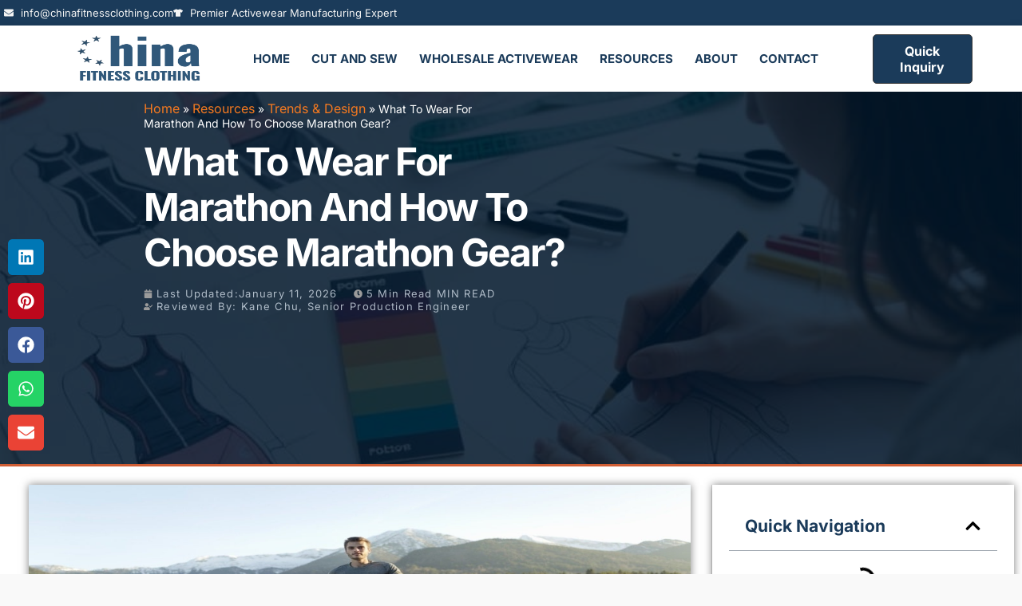

--- FILE ---
content_type: text/html; charset=UTF-8
request_url: https://chinafitnessclothing.com/hub/what-to-wear-for-marathon-and-how-to-choose-marathon-gear/
body_size: 84301
content:
<!DOCTYPE html>
<html lang="en-US" prefix="og: https://ogp.me/ns#">
<head><meta charset="UTF-8"><script>if(navigator.userAgent.match(/MSIE|Internet Explorer/i)||navigator.userAgent.match(/Trident\/7\..*?rv:11/i)){var href=document.location.href;if(!href.match(/[?&]nowprocket/)){if(href.indexOf("?")==-1){if(href.indexOf("#")==-1){document.location.href=href+"?nowprocket=1"}else{document.location.href=href.replace("#","?nowprocket=1#")}}else{if(href.indexOf("#")==-1){document.location.href=href+"&nowprocket=1"}else{document.location.href=href.replace("#","&nowprocket=1#")}}}}</script><script>(()=>{class RocketLazyLoadScripts{constructor(){this.v="2.0.4",this.userEvents=["keydown","keyup","mousedown","mouseup","mousemove","mouseover","mouseout","touchmove","touchstart","touchend","touchcancel","wheel","click","dblclick","input"],this.attributeEvents=["onblur","onclick","oncontextmenu","ondblclick","onfocus","onmousedown","onmouseenter","onmouseleave","onmousemove","onmouseout","onmouseover","onmouseup","onmousewheel","onscroll","onsubmit"]}async t(){this.i(),this.o(),/iP(ad|hone)/.test(navigator.userAgent)&&this.h(),this.u(),this.l(this),this.m(),this.k(this),this.p(this),this._(),await Promise.all([this.R(),this.L()]),this.lastBreath=Date.now(),this.S(this),this.P(),this.D(),this.O(),this.M(),await this.C(this.delayedScripts.normal),await this.C(this.delayedScripts.defer),await this.C(this.delayedScripts.async),await this.T(),await this.F(),await this.j(),await this.A(),window.dispatchEvent(new Event("rocket-allScriptsLoaded")),this.everythingLoaded=!0,this.lastTouchEnd&&await new Promise(t=>setTimeout(t,500-Date.now()+this.lastTouchEnd)),this.I(),this.H(),this.U(),this.W()}i(){this.CSPIssue=sessionStorage.getItem("rocketCSPIssue"),document.addEventListener("securitypolicyviolation",t=>{this.CSPIssue||"script-src-elem"!==t.violatedDirective||"data"!==t.blockedURI||(this.CSPIssue=!0,sessionStorage.setItem("rocketCSPIssue",!0))},{isRocket:!0})}o(){window.addEventListener("pageshow",t=>{this.persisted=t.persisted,this.realWindowLoadedFired=!0},{isRocket:!0}),window.addEventListener("pagehide",()=>{this.onFirstUserAction=null},{isRocket:!0})}h(){let t;function e(e){t=e}window.addEventListener("touchstart",e,{isRocket:!0}),window.addEventListener("touchend",function i(o){o.changedTouches[0]&&t.changedTouches[0]&&Math.abs(o.changedTouches[0].pageX-t.changedTouches[0].pageX)<10&&Math.abs(o.changedTouches[0].pageY-t.changedTouches[0].pageY)<10&&o.timeStamp-t.timeStamp<200&&(window.removeEventListener("touchstart",e,{isRocket:!0}),window.removeEventListener("touchend",i,{isRocket:!0}),"INPUT"===o.target.tagName&&"text"===o.target.type||(o.target.dispatchEvent(new TouchEvent("touchend",{target:o.target,bubbles:!0})),o.target.dispatchEvent(new MouseEvent("mouseover",{target:o.target,bubbles:!0})),o.target.dispatchEvent(new PointerEvent("click",{target:o.target,bubbles:!0,cancelable:!0,detail:1,clientX:o.changedTouches[0].clientX,clientY:o.changedTouches[0].clientY})),event.preventDefault()))},{isRocket:!0})}q(t){this.userActionTriggered||("mousemove"!==t.type||this.firstMousemoveIgnored?"keyup"===t.type||"mouseover"===t.type||"mouseout"===t.type||(this.userActionTriggered=!0,this.onFirstUserAction&&this.onFirstUserAction()):this.firstMousemoveIgnored=!0),"click"===t.type&&t.preventDefault(),t.stopPropagation(),t.stopImmediatePropagation(),"touchstart"===this.lastEvent&&"touchend"===t.type&&(this.lastTouchEnd=Date.now()),"click"===t.type&&(this.lastTouchEnd=0),this.lastEvent=t.type,t.composedPath&&t.composedPath()[0].getRootNode()instanceof ShadowRoot&&(t.rocketTarget=t.composedPath()[0]),this.savedUserEvents.push(t)}u(){this.savedUserEvents=[],this.userEventHandler=this.q.bind(this),this.userEvents.forEach(t=>window.addEventListener(t,this.userEventHandler,{passive:!1,isRocket:!0})),document.addEventListener("visibilitychange",this.userEventHandler,{isRocket:!0})}U(){this.userEvents.forEach(t=>window.removeEventListener(t,this.userEventHandler,{passive:!1,isRocket:!0})),document.removeEventListener("visibilitychange",this.userEventHandler,{isRocket:!0}),this.savedUserEvents.forEach(t=>{(t.rocketTarget||t.target).dispatchEvent(new window[t.constructor.name](t.type,t))})}m(){const t="return false",e=Array.from(this.attributeEvents,t=>"data-rocket-"+t),i="["+this.attributeEvents.join("],[")+"]",o="[data-rocket-"+this.attributeEvents.join("],[data-rocket-")+"]",s=(e,i,o)=>{o&&o!==t&&(e.setAttribute("data-rocket-"+i,o),e["rocket"+i]=new Function("event",o),e.setAttribute(i,t))};new MutationObserver(t=>{for(const n of t)"attributes"===n.type&&(n.attributeName.startsWith("data-rocket-")||this.everythingLoaded?n.attributeName.startsWith("data-rocket-")&&this.everythingLoaded&&this.N(n.target,n.attributeName.substring(12)):s(n.target,n.attributeName,n.target.getAttribute(n.attributeName))),"childList"===n.type&&n.addedNodes.forEach(t=>{if(t.nodeType===Node.ELEMENT_NODE)if(this.everythingLoaded)for(const i of[t,...t.querySelectorAll(o)])for(const t of i.getAttributeNames())e.includes(t)&&this.N(i,t.substring(12));else for(const e of[t,...t.querySelectorAll(i)])for(const t of e.getAttributeNames())this.attributeEvents.includes(t)&&s(e,t,e.getAttribute(t))})}).observe(document,{subtree:!0,childList:!0,attributeFilter:[...this.attributeEvents,...e]})}I(){this.attributeEvents.forEach(t=>{document.querySelectorAll("[data-rocket-"+t+"]").forEach(e=>{this.N(e,t)})})}N(t,e){const i=t.getAttribute("data-rocket-"+e);i&&(t.setAttribute(e,i),t.removeAttribute("data-rocket-"+e))}k(t){Object.defineProperty(HTMLElement.prototype,"onclick",{get(){return this.rocketonclick||null},set(e){this.rocketonclick=e,this.setAttribute(t.everythingLoaded?"onclick":"data-rocket-onclick","this.rocketonclick(event)")}})}S(t){function e(e,i){let o=e[i];e[i]=null,Object.defineProperty(e,i,{get:()=>o,set(s){t.everythingLoaded?o=s:e["rocket"+i]=o=s}})}e(document,"onreadystatechange"),e(window,"onload"),e(window,"onpageshow");try{Object.defineProperty(document,"readyState",{get:()=>t.rocketReadyState,set(e){t.rocketReadyState=e},configurable:!0}),document.readyState="loading"}catch(t){console.log("WPRocket DJE readyState conflict, bypassing")}}l(t){this.originalAddEventListener=EventTarget.prototype.addEventListener,this.originalRemoveEventListener=EventTarget.prototype.removeEventListener,this.savedEventListeners=[],EventTarget.prototype.addEventListener=function(e,i,o){o&&o.isRocket||!t.B(e,this)&&!t.userEvents.includes(e)||t.B(e,this)&&!t.userActionTriggered||e.startsWith("rocket-")||t.everythingLoaded?t.originalAddEventListener.call(this,e,i,o):(t.savedEventListeners.push({target:this,remove:!1,type:e,func:i,options:o}),"mouseenter"!==e&&"mouseleave"!==e||t.originalAddEventListener.call(this,e,t.savedUserEvents.push,o))},EventTarget.prototype.removeEventListener=function(e,i,o){o&&o.isRocket||!t.B(e,this)&&!t.userEvents.includes(e)||t.B(e,this)&&!t.userActionTriggered||e.startsWith("rocket-")||t.everythingLoaded?t.originalRemoveEventListener.call(this,e,i,o):t.savedEventListeners.push({target:this,remove:!0,type:e,func:i,options:o})}}J(t,e){this.savedEventListeners=this.savedEventListeners.filter(i=>{let o=i.type,s=i.target||window;return e!==o||t!==s||(this.B(o,s)&&(i.type="rocket-"+o),this.$(i),!1)})}H(){EventTarget.prototype.addEventListener=this.originalAddEventListener,EventTarget.prototype.removeEventListener=this.originalRemoveEventListener,this.savedEventListeners.forEach(t=>this.$(t))}$(t){t.remove?this.originalRemoveEventListener.call(t.target,t.type,t.func,t.options):this.originalAddEventListener.call(t.target,t.type,t.func,t.options)}p(t){let e;function i(e){return t.everythingLoaded?e:e.split(" ").map(t=>"load"===t||t.startsWith("load.")?"rocket-jquery-load":t).join(" ")}function o(o){function s(e){const s=o.fn[e];o.fn[e]=o.fn.init.prototype[e]=function(){return this[0]===window&&t.userActionTriggered&&("string"==typeof arguments[0]||arguments[0]instanceof String?arguments[0]=i(arguments[0]):"object"==typeof arguments[0]&&Object.keys(arguments[0]).forEach(t=>{const e=arguments[0][t];delete arguments[0][t],arguments[0][i(t)]=e})),s.apply(this,arguments),this}}if(o&&o.fn&&!t.allJQueries.includes(o)){const e={DOMContentLoaded:[],"rocket-DOMContentLoaded":[]};for(const t in e)document.addEventListener(t,()=>{e[t].forEach(t=>t())},{isRocket:!0});o.fn.ready=o.fn.init.prototype.ready=function(i){function s(){parseInt(o.fn.jquery)>2?setTimeout(()=>i.bind(document)(o)):i.bind(document)(o)}return"function"==typeof i&&(t.realDomReadyFired?!t.userActionTriggered||t.fauxDomReadyFired?s():e["rocket-DOMContentLoaded"].push(s):e.DOMContentLoaded.push(s)),o([])},s("on"),s("one"),s("off"),t.allJQueries.push(o)}e=o}t.allJQueries=[],o(window.jQuery),Object.defineProperty(window,"jQuery",{get:()=>e,set(t){o(t)}})}P(){const t=new Map;document.write=document.writeln=function(e){const i=document.currentScript,o=document.createRange(),s=i.parentElement;let n=t.get(i);void 0===n&&(n=i.nextSibling,t.set(i,n));const c=document.createDocumentFragment();o.setStart(c,0),c.appendChild(o.createContextualFragment(e)),s.insertBefore(c,n)}}async R(){return new Promise(t=>{this.userActionTriggered?t():this.onFirstUserAction=t})}async L(){return new Promise(t=>{document.addEventListener("DOMContentLoaded",()=>{this.realDomReadyFired=!0,t()},{isRocket:!0})})}async j(){return this.realWindowLoadedFired?Promise.resolve():new Promise(t=>{window.addEventListener("load",t,{isRocket:!0})})}M(){this.pendingScripts=[];this.scriptsMutationObserver=new MutationObserver(t=>{for(const e of t)e.addedNodes.forEach(t=>{"SCRIPT"!==t.tagName||t.noModule||t.isWPRocket||this.pendingScripts.push({script:t,promise:new Promise(e=>{const i=()=>{const i=this.pendingScripts.findIndex(e=>e.script===t);i>=0&&this.pendingScripts.splice(i,1),e()};t.addEventListener("load",i,{isRocket:!0}),t.addEventListener("error",i,{isRocket:!0}),setTimeout(i,1e3)})})})}),this.scriptsMutationObserver.observe(document,{childList:!0,subtree:!0})}async F(){await this.X(),this.pendingScripts.length?(await this.pendingScripts[0].promise,await this.F()):this.scriptsMutationObserver.disconnect()}D(){this.delayedScripts={normal:[],async:[],defer:[]},document.querySelectorAll("script[type$=rocketlazyloadscript]").forEach(t=>{t.hasAttribute("data-rocket-src")?t.hasAttribute("async")&&!1!==t.async?this.delayedScripts.async.push(t):t.hasAttribute("defer")&&!1!==t.defer||"module"===t.getAttribute("data-rocket-type")?this.delayedScripts.defer.push(t):this.delayedScripts.normal.push(t):this.delayedScripts.normal.push(t)})}async _(){await this.L();let t=[];document.querySelectorAll("script[type$=rocketlazyloadscript][data-rocket-src]").forEach(e=>{let i=e.getAttribute("data-rocket-src");if(i&&!i.startsWith("data:")){i.startsWith("//")&&(i=location.protocol+i);try{const o=new URL(i).origin;o!==location.origin&&t.push({src:o,crossOrigin:e.crossOrigin||"module"===e.getAttribute("data-rocket-type")})}catch(t){}}}),t=[...new Map(t.map(t=>[JSON.stringify(t),t])).values()],this.Y(t,"preconnect")}async G(t){if(await this.K(),!0!==t.noModule||!("noModule"in HTMLScriptElement.prototype))return new Promise(e=>{let i;function o(){(i||t).setAttribute("data-rocket-status","executed"),e()}try{if(navigator.userAgent.includes("Firefox/")||""===navigator.vendor||this.CSPIssue)i=document.createElement("script"),[...t.attributes].forEach(t=>{let e=t.nodeName;"type"!==e&&("data-rocket-type"===e&&(e="type"),"data-rocket-src"===e&&(e="src"),i.setAttribute(e,t.nodeValue))}),t.text&&(i.text=t.text),t.nonce&&(i.nonce=t.nonce),i.hasAttribute("src")?(i.addEventListener("load",o,{isRocket:!0}),i.addEventListener("error",()=>{i.setAttribute("data-rocket-status","failed-network"),e()},{isRocket:!0}),setTimeout(()=>{i.isConnected||e()},1)):(i.text=t.text,o()),i.isWPRocket=!0,t.parentNode.replaceChild(i,t);else{const i=t.getAttribute("data-rocket-type"),s=t.getAttribute("data-rocket-src");i?(t.type=i,t.removeAttribute("data-rocket-type")):t.removeAttribute("type"),t.addEventListener("load",o,{isRocket:!0}),t.addEventListener("error",i=>{this.CSPIssue&&i.target.src.startsWith("data:")?(console.log("WPRocket: CSP fallback activated"),t.removeAttribute("src"),this.G(t).then(e)):(t.setAttribute("data-rocket-status","failed-network"),e())},{isRocket:!0}),s?(t.fetchPriority="high",t.removeAttribute("data-rocket-src"),t.src=s):t.src="data:text/javascript;base64,"+window.btoa(unescape(encodeURIComponent(t.text)))}}catch(i){t.setAttribute("data-rocket-status","failed-transform"),e()}});t.setAttribute("data-rocket-status","skipped")}async C(t){const e=t.shift();return e?(e.isConnected&&await this.G(e),this.C(t)):Promise.resolve()}O(){this.Y([...this.delayedScripts.normal,...this.delayedScripts.defer,...this.delayedScripts.async],"preload")}Y(t,e){this.trash=this.trash||[];let i=!0;var o=document.createDocumentFragment();t.forEach(t=>{const s=t.getAttribute&&t.getAttribute("data-rocket-src")||t.src;if(s&&!s.startsWith("data:")){const n=document.createElement("link");n.href=s,n.rel=e,"preconnect"!==e&&(n.as="script",n.fetchPriority=i?"high":"low"),t.getAttribute&&"module"===t.getAttribute("data-rocket-type")&&(n.crossOrigin=!0),t.crossOrigin&&(n.crossOrigin=t.crossOrigin),t.integrity&&(n.integrity=t.integrity),t.nonce&&(n.nonce=t.nonce),o.appendChild(n),this.trash.push(n),i=!1}}),document.head.appendChild(o)}W(){this.trash.forEach(t=>t.remove())}async T(){try{document.readyState="interactive"}catch(t){}this.fauxDomReadyFired=!0;try{await this.K(),this.J(document,"readystatechange"),document.dispatchEvent(new Event("rocket-readystatechange")),await this.K(),document.rocketonreadystatechange&&document.rocketonreadystatechange(),await this.K(),this.J(document,"DOMContentLoaded"),document.dispatchEvent(new Event("rocket-DOMContentLoaded")),await this.K(),this.J(window,"DOMContentLoaded"),window.dispatchEvent(new Event("rocket-DOMContentLoaded"))}catch(t){console.error(t)}}async A(){try{document.readyState="complete"}catch(t){}try{await this.K(),this.J(document,"readystatechange"),document.dispatchEvent(new Event("rocket-readystatechange")),await this.K(),document.rocketonreadystatechange&&document.rocketonreadystatechange(),await this.K(),this.J(window,"load"),window.dispatchEvent(new Event("rocket-load")),await this.K(),window.rocketonload&&window.rocketonload(),await this.K(),this.allJQueries.forEach(t=>t(window).trigger("rocket-jquery-load")),await this.K(),this.J(window,"pageshow");const t=new Event("rocket-pageshow");t.persisted=this.persisted,window.dispatchEvent(t),await this.K(),window.rocketonpageshow&&window.rocketonpageshow({persisted:this.persisted})}catch(t){console.error(t)}}async K(){Date.now()-this.lastBreath>45&&(await this.X(),this.lastBreath=Date.now())}async X(){return document.hidden?new Promise(t=>setTimeout(t)):new Promise(t=>requestAnimationFrame(t))}B(t,e){return e===document&&"readystatechange"===t||(e===document&&"DOMContentLoaded"===t||(e===window&&"DOMContentLoaded"===t||(e===window&&"load"===t||e===window&&"pageshow"===t)))}static run(){(new RocketLazyLoadScripts).t()}}RocketLazyLoadScripts.run()})();</script>

<meta name="viewport" content="width=device-width, initial-scale=1">
	<link rel="profile" href="https://gmpg.org/xfn/11"> 
	<script type="rocketlazyloadscript">window._wca = window._wca || [];</script>

<!-- Search Engine Optimization by Rank Math PRO - https://rankmath.com/ -->
<title>What To Wear For Marathon And How To Choose Marathon Gear?</title>
<link data-rocket-prefetch href="https://www.googletagmanager.com" rel="dns-prefetch">
<link data-rocket-prefetch href="https://c0.wp.com" rel="dns-prefetch">
<link data-rocket-prefetch href="https://stats.wp.com" rel="dns-prefetch">
<link data-rocket-prefetch href="https://www.statcounter.com" rel="dns-prefetch">
<link data-rocket-preload as="style" href="https://fonts.googleapis.com/css?family=Inter%3A400%2C700&#038;display=swap" rel="preload">
<link crossorigin data-rocket-preload as="font" href="https://chinafitnessclothing.com/cf-fonts/s/inter/5.0.16/latin/400/normal.woff2" rel="preload">
<style type="text/css">@font-face {font-family:Inter;font-style:normal;font-weight:400;src:url(/cf-fonts/s/inter/5.0.16/cyrillic/400/normal.woff2);unicode-range:U+0301,U+0400-045F,U+0490-0491,U+04B0-04B1,U+2116;font-display:swap;}@font-face {font-family:Inter;font-style:normal;font-weight:400;src:url(/cf-fonts/s/inter/5.0.16/latin-ext/400/normal.woff2);unicode-range:U+0100-02AF,U+0304,U+0308,U+0329,U+1E00-1E9F,U+1EF2-1EFF,U+2020,U+20A0-20AB,U+20AD-20CF,U+2113,U+2C60-2C7F,U+A720-A7FF;font-display:swap;}@font-face {font-family:Inter;font-style:normal;font-weight:400;src:url(/cf-fonts/s/inter/5.0.16/greek-ext/400/normal.woff2);unicode-range:U+1F00-1FFF;font-display:swap;}@font-face {font-family:Inter;font-style:normal;font-weight:400;src:url(/cf-fonts/s/inter/5.0.16/latin/400/normal.woff2);unicode-range:U+0000-00FF,U+0131,U+0152-0153,U+02BB-02BC,U+02C6,U+02DA,U+02DC,U+0304,U+0308,U+0329,U+2000-206F,U+2074,U+20AC,U+2122,U+2191,U+2193,U+2212,U+2215,U+FEFF,U+FFFD;font-display:swap;}@font-face {font-family:Inter;font-style:normal;font-weight:400;src:url(/cf-fonts/s/inter/5.0.16/cyrillic-ext/400/normal.woff2);unicode-range:U+0460-052F,U+1C80-1C88,U+20B4,U+2DE0-2DFF,U+A640-A69F,U+FE2E-FE2F;font-display:swap;}@font-face {font-family:Inter;font-style:normal;font-weight:400;src:url(/cf-fonts/s/inter/5.0.16/vietnamese/400/normal.woff2);unicode-range:U+0102-0103,U+0110-0111,U+0128-0129,U+0168-0169,U+01A0-01A1,U+01AF-01B0,U+0300-0301,U+0303-0304,U+0308-0309,U+0323,U+0329,U+1EA0-1EF9,U+20AB;font-display:swap;}@font-face {font-family:Inter;font-style:normal;font-weight:400;src:url(/cf-fonts/s/inter/5.0.16/greek/400/normal.woff2);unicode-range:U+0370-03FF;font-display:swap;}@font-face {font-family:Inter;font-style:normal;font-weight:700;src:url(/cf-fonts/s/inter/5.0.16/latin/700/normal.woff2);unicode-range:U+0000-00FF,U+0131,U+0152-0153,U+02BB-02BC,U+02C6,U+02DA,U+02DC,U+0304,U+0308,U+0329,U+2000-206F,U+2074,U+20AC,U+2122,U+2191,U+2193,U+2212,U+2215,U+FEFF,U+FFFD;font-display:swap;}@font-face {font-family:Inter;font-style:normal;font-weight:700;src:url(/cf-fonts/s/inter/5.0.16/latin-ext/700/normal.woff2);unicode-range:U+0100-02AF,U+0304,U+0308,U+0329,U+1E00-1E9F,U+1EF2-1EFF,U+2020,U+20A0-20AB,U+20AD-20CF,U+2113,U+2C60-2C7F,U+A720-A7FF;font-display:swap;}@font-face {font-family:Inter;font-style:normal;font-weight:700;src:url(/cf-fonts/s/inter/5.0.16/cyrillic-ext/700/normal.woff2);unicode-range:U+0460-052F,U+1C80-1C88,U+20B4,U+2DE0-2DFF,U+A640-A69F,U+FE2E-FE2F;font-display:swap;}@font-face {font-family:Inter;font-style:normal;font-weight:700;src:url(/cf-fonts/s/inter/5.0.16/vietnamese/700/normal.woff2);unicode-range:U+0102-0103,U+0110-0111,U+0128-0129,U+0168-0169,U+01A0-01A1,U+01AF-01B0,U+0300-0301,U+0303-0304,U+0308-0309,U+0323,U+0329,U+1EA0-1EF9,U+20AB;font-display:swap;}@font-face {font-family:Inter;font-style:normal;font-weight:700;src:url(/cf-fonts/s/inter/5.0.16/cyrillic/700/normal.woff2);unicode-range:U+0301,U+0400-045F,U+0490-0491,U+04B0-04B1,U+2116;font-display:swap;}@font-face {font-family:Inter;font-style:normal;font-weight:700;src:url(/cf-fonts/s/inter/5.0.16/greek-ext/700/normal.woff2);unicode-range:U+1F00-1FFF;font-display:swap;}@font-face {font-family:Inter;font-style:normal;font-weight:700;src:url(/cf-fonts/s/inter/5.0.16/greek/700/normal.woff2);unicode-range:U+0370-03FF;font-display:swap;}</style>
<style id="wpr-usedcss">img:is([sizes=auto i],[sizes^="auto," i]){contain-intrinsic-size:3000px 1500px}address,blockquote,body,dd,dl,dt,fieldset,figure,h1,h2,h3,h4,h5,h6,hr,html,iframe,legend,li,ol,p,pre,textarea,ul{border:0;font-size:100%;font-style:inherit;font-weight:inherit;margin:0;outline:0;padding:0;vertical-align:baseline}html{-webkit-text-size-adjust:100%;-ms-text-size-adjust:100%}body{margin:0}main,nav{display:block}progress{display:inline-block;vertical-align:baseline}a{background-color:transparent}a:active{outline:0}a,a:focus,a:hover,a:visited{text-decoration:none}abbr[title]{border-bottom:1px dotted}dfn{font-style:italic}mark{background:#ff0;color:#000}small{font-size:80%}sub,sup{font-size:75%;line-height:0;position:relative;vertical-align:baseline}sup{top:-.5em}sub{bottom:-.25em}img{border:0}svg:not(:root){overflow:hidden}figure{margin:0}hr{box-sizing:content-box;height:0}pre{overflow:auto}code,kbd,pre,samp{font-size:1em}button,input,optgroup,select,textarea{color:inherit;font:inherit;margin:0}button{overflow:visible}button,select{text-transform:none}button,html input[type=button],input[type=reset],input[type=submit]{-webkit-appearance:button;cursor:pointer}button[disabled],html input[disabled]{cursor:default}button::-moz-focus-inner,input::-moz-focus-inner{border:0;padding:0}input{line-height:normal}input[type=checkbox],input[type=radio]{box-sizing:border-box;padding:0}input[type=number]::-webkit-inner-spin-button,input[type=number]::-webkit-outer-spin-button{height:auto}input[type=search]{-webkit-appearance:textfield;box-sizing:content-box}#comments .submit,.search .search-submit{padding:10px 15px;border-radius:2px;line-height:1.85714285714286;border:0}input[type=search]::-webkit-search-cancel-button,input[type=search]::-webkit-search-decoration{-webkit-appearance:none}fieldset{border:1px solid var(--ast-border-color);margin:0;padding:.35em .625em .75em}legend{border:0;padding:0}fieldset legend{margin-bottom:1.5em;padding:0 .5em}textarea{overflow:auto}optgroup{font-weight:700}table{border-collapse:collapse;border-spacing:0}td,th{padding:0}.ast-container{max-width:100%}.ast-container{margin-left:auto;margin-right:auto;padding-left:20px;padding-right:20px}.ast-container::after{content:"";display:table;clear:both}h1,h2,h3,h4,h5,h6{clear:both}h1{color:#808285;font-size:2em;line-height:1.2}h2{color:#808285;font-size:1.7em;line-height:1.3}h3{color:#808285;font-size:1.5em;line-height:1.4}h4{color:#808285;line-height:1.5;font-size:1.3em}h5{color:#808285;line-height:1.6;font-size:1.2em}h6{color:#808285;line-height:1.7;font-size:1.1em}html{box-sizing:border-box}*,:after,:before{box-sizing:inherit}body{color:#808285;background:#fff;font-style:normal}ol,ul{margin:0 0 1.5em 3em}ul{list-style:disc}ol{list-style:decimal}li>ol,li>ul{margin-bottom:0;margin-left:1.5em}dt{font-weight:600}dd{margin:0 1.5em 1em}b,strong{font-weight:700}cite,dfn,em,i{font-style:italic}blockquote{quotes:"" ""}blockquote:after,blockquote:before{content:""}blockquote{border-left:5px solid var(--ast-border-color);padding:20px;font-size:1.2em;font-style:italic;margin:0 0 1.5em;position:relative}address{margin:0 0 1.5em}address,cite{font-style:italic}abbr,acronym{border-bottom:1px dotted #666;cursor:help}pre{background:var(--ast-code-block-background);font-family:"Courier 10 Pitch",Courier,monospace;margin-bottom:1.6em;overflow:auto;max-width:100%;padding:1.6em}code,kbd,tt,var{font:1em Monaco,Consolas,"Andale Mono","DejaVu Sans Mono",monospace}img{height:auto;max-width:100%}hr{background-color:#ccc;border:0;height:1px;margin-bottom:1.5em}.button,button,input,select,textarea{color:#808285;font-weight:400;font-size:100%;margin:0;vertical-align:baseline}button,input{line-height:normal}big{font-size:125%}ins,mark{background:0 0;text-decoration:none}table,td,th{border:1px solid var(--ast-border-color)}table{border-collapse:separate;border-spacing:0;border-width:1px 0 0 1px;margin:0 0 1.5em;width:100%}th{font-weight:600}td,th{padding:.7em 1em;border-width:0 1px 1px 0}.button,button,input[type=button],input[type=reset],input[type=submit]{border:1px solid;border-color:var(--ast-border-color);border-radius:2px;background:#e6e6e6;padding:.6em 1em .4em;color:#fff}.button:focus,.button:hover,button:focus,button:hover,input[type=button]:focus,input[type=button]:hover,input[type=reset]:focus,input[type=reset]:hover,input[type=submit]:focus,input[type=submit]:hover{color:#fff;border-color:var(--ast-border-color)}.button:active,.button:focus,button:active,button:focus,input[type=button]:active,input[type=button]:focus,input[type=reset]:active,input[type=reset]:focus,input[type=submit]:active,input[type=submit]:focus{border-color:var(--ast-border-color);outline:0}input[type=email],input[type=password],input[type=search],input[type=tel],input[type=text],input[type=url],textarea{color:#666;border:1px solid var(--ast-border-color);border-radius:2px;-webkit-appearance:none}input[type=email]:focus,input[type=password]:focus,input[type=search]:focus,input[type=tel]:focus,input[type=text]:focus,input[type=url]:focus,textarea:focus{color:#111}textarea{padding-left:3px;width:100%}a{color:#4169e1}a:focus,a:hover{color:#191970}a:focus{outline:dotted thin}a:hover{outline:0}.screen-reader-text{border:0;clip:rect(1px,1px,1px,1px);height:1px;margin:-1px;overflow:hidden;padding:0;position:absolute;width:1px;word-wrap:normal!important}.screen-reader-text:focus{background-color:#f1f1f1;border-radius:2px;box-shadow:0 0 2px 2px rgba(0,0,0,.6);clip:auto!important;color:#21759b;display:block;font-size:12.25px;font-size:.875rem;height:auto;left:5px;line-height:normal;padding:15px 23px 14px;text-decoration:none;top:5px;width:auto;z-index:100000}#primary:after,#primary:before,.ast-container:after,.ast-container:before,.clear:after,.clear:before,.site-content:after,.site-content:before,.site-header:after,.site-header:before,.site-main:after,.site-main:before{content:"";display:table}#primary:after,.ast-container:after,.clear:after,.site-content:after,.site-header:after,.site-main:after{clear:both}iframe,object{max-width:100%}::selection{color:#fff;background:#0274be}body{-webkit-font-smoothing:antialiased;-moz-osx-font-smoothing:grayscale}body:not(.logged-in){position:relative}#page{position:relative}a,a:focus{text-decoration:none}.site-header a *,a{transition:all .2s linear}img{vertical-align:middle}p{margin-bottom:1.75em}blockquote{margin:1.5em 1em 1.5em 3em;font-size:1.1em;line-height:inherit;position:relative}.button,input[type=button],input[type=submit]{border-radius:0;padding:18px 30px;border:0;box-shadow:none;text-shadow:none}.button:hover,input[type=button]:hover,input[type=submit]:hover{box-shadow:none}.button:active,.button:focus,input[type=button]:active,input[type=button]:focus,input[type=submit]:active,input[type=submit]:focus{box-shadow:none}.search-form .search-field{outline:0}.ast-search-menu-icon{position:relative;z-index:3}.site .skip-link{background-color:#f1f1f1;box-shadow:0 0 1px 1px rgba(0,0,0,.2);color:#21759b;display:block;font-family:Montserrat,"Helvetica Neue",sans-serif;font-size:14px;font-weight:700;left:-9999em;outline:0;padding:15px 23px 14px;text-decoration:none;text-transform:none;top:-9999em}.site .skip-link:focus{clip:auto;height:auto;left:6px;top:7px;width:auto;z-index:100000;outline:dotted thin}input,select{line-height:1}body,button,input[type=button],input[type=submit],textarea{line-height:1.85714285714286}body{background-color:#fff}#page{display:block}#primary{display:block;position:relative;float:left;width:100%}#primary{margin:4em 0}.ast-page-builder-template .site-content #primary{padding:0;margin:0}.ast-search-icon .astra-search-icon{font-size:1.3em}.main-navigation{height:100%;-js-display:inline-flex;display:inline-flex}.main-navigation ul{list-style:none;margin:0;padding-left:0;position:relative}.ast-header-break-point .main-navigation{padding-left:0}.ast-header-break-point .main-navigation ul .menu-item .menu-link{padding:0 20px;display:inline-block;overflow-y:hidden;width:100%;border:0;border-bottom-width:1px;border-style:solid;border-color:var(--ast-border-color)}.ast-header-break-point .main-navigation .sub-menu .menu-item .menu-link{padding-left:30px}.ast-header-break-point .main-navigation .sub-menu .menu-item .menu-item .menu-link{padding-left:40px}.ast-header-break-point .main-navigation .sub-menu .menu-item .menu-item .menu-item .menu-link{padding-left:50px}.ast-header-break-point .main-navigation .sub-menu .menu-item .menu-item .menu-item .menu-item .menu-link{padding-left:60px}.ast-header-break-point .dropdown-menu-toggle{display:none}.ast-button-wrap{display:inline-block}.ast-button-wrap button{box-shadow:none;border:none}.ast-button-wrap .menu-toggle{padding:0;width:2.2em;height:2.1em;font-size:1.5em;font-weight:400;border-radius:2px;-webkit-font-smoothing:antialiased;-moz-osx-font-smoothing:grayscale;border-radius:2px;vertical-align:middle;line-height:1.85714285714286}.ast-button-wrap .menu-toggle.main-header-menu-toggle{padding:0 .5em;width:auto;text-align:center}.ast-button-wrap .menu-toggle:focus{outline:dotted thin}.site-header .menu-link *{transition:none}.ast-header-break-point .main-header-bar-navigation{flex:auto}.sticky{display:block}.hentry{margin:0 0 1.5em}body{overflow-x:hidden}.widget{margin:0 0 2.8em}.widget:last-child{margin-bottom:0}.widget select{max-width:100%}.widget ul{margin:0;list-style-type:none}.site-header-section{height:100%;min-height:0;align-items:center}.site-header-section>*{padding:0 10px}.site-header-section>div:first-child{padding-left:0}.site-header-section>div:last-child{padding-right:0}.site-header-section .ast-builder-menu{align-items:center}.elementor-nav-menu .ast-icon{display:none}.ahfb-svg-iconset{-js-display:inline-flex;display:inline-flex;align-self:center}.ahfb-svg-iconset svg{width:17px;height:17px;transition:none}.ahfb-svg-iconset svg>*{transition:none}.main-header-bar .main-header-bar-navigation{height:100%}.ast-nav-menu .sub-menu{line-height:1.45}.ast-builder-menu .main-navigation{padding:0}.ast-builder-menu .main-navigation>ul{align-self:center}.ast-header-break-point #ast-mobile-header{display:block}.ast-header-break-point .main-header-bar-navigation{line-height:3}.ast-header-break-point .main-header-bar-navigation .menu-item-has-children>.ast-menu-toggle{display:inline-block;position:absolute;font-size:inherit;top:0;right:20px;cursor:pointer;-webkit-font-smoothing:antialiased;-moz-osx-font-smoothing:grayscale;padding:0 .907em;font-weight:400;line-height:inherit}.ast-header-break-point .main-header-bar-navigation .menu-item-has-children .sub-menu{display:none}.ast-header-break-point .ast-nav-menu .sub-menu{line-height:3}.ast-hfb-header.ast-header-break-point .main-header-bar-navigation{width:100%;margin:0}.ast-hfb-header .menu-toggle.toggled .ast-mobile-svg{display:none}.ast-hfb-header .menu-toggle.toggled .ast-close-svg{display:block}.menu-toggle .ast-close-svg{display:none}.ast-mobile-header-wrap .ast-button-wrap .menu-toggle.main-header-menu-toggle{-js-display:flex;display:flex;align-items:center;width:auto;height:auto}.ast-button-wrap .menu-toggle.main-header-menu-toggle{padding:.5em;align-items:center;-js-display:flex;display:flex}.site-header{z-index:99;position:relative}.main-header-bar{background-color:#fff;border-bottom-color:var(--ast-border-color);border-bottom-style:solid}.ast-header-break-point .main-header-bar{border:0}.ast-header-break-point .main-header-bar{border-bottom-color:var(--ast-border-color);border-bottom-style:solid}.main-header-bar{margin-left:auto;margin-right:auto}.site-branding{line-height:1;align-self:center}.ast-menu-toggle{display:none;background:0 0;color:inherit;border-style:dotted;border-color:transparent}.ast-menu-toggle:focus,.ast-menu-toggle:hover{background:0 0;border-color:inherit;color:inherit}.ast-menu-toggle:focus{outline:dotted thin}.ast-main-header-nav-open .main-header-bar{padding-bottom:0}.main-header-bar{z-index:4;position:relative}.main-header-bar .main-header-bar-navigation:empty{padding:0}.main-header-bar .main-header-bar-navigation .sub-menu{line-height:1.45}.main-header-bar .main-header-bar-navigation .menu-item-has-children>.menu-link:after{line-height:normal}.ast-site-identity{padding:1em 0}.ast-header-break-point .ast-site-identity{width:100%}.ast-header-break-point .main-header-bar{display:block;line-height:3}.ast-header-break-point .main-header-bar .main-header-bar-navigation{line-height:3}.ast-header-break-point .main-header-bar .main-header-bar-navigation .sub-menu{line-height:3}.ast-header-break-point .main-header-bar .main-header-bar-navigation .menu-item-has-children .sub-menu{display:none}.ast-header-break-point .main-header-bar .main-header-bar-navigation .menu-item-has-children>.ast-menu-toggle{display:inline-block;position:absolute;font-size:inherit;top:-1px;right:20px;cursor:pointer;-webkit-font-smoothing:antialiased;-moz-osx-font-smoothing:grayscale;padding:0 .907em;font-weight:400;line-height:inherit;transition:all .2s}.ast-header-break-point .main-header-bar .main-header-bar-navigation .ast-submenu-expanded>.ast-menu-toggle::before{transform:rotateX(180deg)}.ast-header-break-point .main-navigation{display:block;width:100%}.ast-header-break-point .main-navigation ul ul{left:auto;right:auto}.ast-header-break-point .main-navigation .widget{margin-bottom:1em}.ast-header-break-point .main-navigation .widget li{width:auto}.ast-header-break-point .main-navigation .widget:last-child{margin-bottom:0}.ast-header-break-point .main-header-bar-navigation{width:calc(100% + 40px);margin:0 -20px}.ast-header-break-point .ast-builder-menu{width:100%}input[type=email],input[type=number],input[type=password],input[type=reset],input[type=search],input[type=tel],input[type=text],input[type=url],select,textarea{color:#666;padding:.75em;height:auto;border-width:1px;border-style:solid;border-color:var(--ast-border-color);border-radius:2px;background:var(--ast-comment-inputs-background);box-shadow:none;box-sizing:border-box;transition:all .2s linear}input[type=email]:focus,input[type=password]:focus,input[type=reset]:focus,input[type=search]:focus,input[type=tel]:focus,input[type=text]:focus,input[type=url]:focus,select:focus,textarea:focus{background-color:#fff;border-color:var(--ast-border-color);box-shadow:none}input[type=button],input[type=button]:focus,input[type=button]:hover,input[type=reset],input[type=reset]:focus,input[type=reset]:hover,input[type=submit],input[type=submit]:focus,input[type=submit]:hover{box-shadow:none}textarea{width:100%}input[type=search]:focus{outline:dotted thin}.astra-dark-mode-enable input[type=email],.astra-dark-mode-enable input[type=number],.astra-dark-mode-enable input[type=password],.astra-dark-mode-enable input[type=reset],.astra-dark-mode-enable input[type=search],.astra-dark-mode-enable input[type=tel],.astra-dark-mode-enable input[type=text],.astra-dark-mode-enable input[type=url],.astra-dark-mode-enable textarea{background-color:var(--ast-global-color-secondary,--ast-global-color-5);color:var(--ast-global-color-2)!important;border:1px solid var(--ast-border-color)}.astra-dark-mode-enable input[type=email]:focus,.astra-dark-mode-enable input[type=number]:focus,.astra-dark-mode-enable input[type=password]:focus,.astra-dark-mode-enable input[type=reset]:focus,.astra-dark-mode-enable input[type=search]:focus,.astra-dark-mode-enable input[type=tel]:focus,.astra-dark-mode-enable input[type=text]:focus,.astra-dark-mode-enable input[type=url]:focus,.astra-dark-mode-enable textarea:focus{border:1px solid var(--ast-global-color-0)!important;background-color:var(--ast-global-color-secondary,--ast-global-color-5)!important}.astra-dark-mode-enable select{background-color:var(--ast-global-color-secondary,--ast-global-color-5);border-color:var(--ast-border-color);color:var(--ast-global-color-2)}input[type=range]{-webkit-appearance:none;width:100%;margin:5.7px 0;padding:0;border:none}input[type=range]:focus{outline:0}input[type=range]::-webkit-slider-runnable-track{width:100%;height:8.6px;cursor:pointer;box-shadow:2.6px 2.6px .4px #ccc,0 0 2.6px #d9d9d9;background:rgba(255,255,255,.2);border-radius:13.6px;border:0 solid #fff}input[type=range]::-webkit-slider-thumb{box-shadow:0 0 0 rgba(255,221,0,.37),0 0 0 rgba(255,224,26,.37);border:7.9px solid #0274be;height:20px;width:20px;border-radius:50px;background:#0274be;cursor:pointer;-webkit-appearance:none;margin-top:-5.7px}input[type=range]:focus::-webkit-slider-runnable-track{background:rgba(255,255,255,.2)}input[type=range]::-moz-range-track{width:100%;height:8.6px;cursor:pointer;box-shadow:2.6px 2.6px .4px #ccc,0 0 2.6px #d9d9d9;background:rgba(255,255,255,.2);border-radius:13.6px;border:0 solid #fff}input[type=range]::-moz-range-thumb{box-shadow:0 0 0 rgba(255,221,0,.37),0 0 0 rgba(255,224,26,.37);border:7.9px solid #0274be;height:20px;width:20px;border-radius:50px;background:#0274be;cursor:pointer}input[type=range]::-ms-track{width:100%;height:8.6px;cursor:pointer;background:0 0;border-color:transparent;color:transparent}input[type=range]::-ms-fill-lower{background:rgba(199,199,199,.2);border:0 solid #fff;border-radius:27.2px;box-shadow:2.6px 2.6px .4px #ccc,0 0 2.6px #d9d9d9}input[type=range]::-ms-fill-upper{background:rgba(255,255,255,.2);border:0 solid #fff;border-radius:27.2px;box-shadow:2.6px 2.6px .4px #ccc,0 0 2.6px #d9d9d9}input[type=range]::-ms-thumb{box-shadow:0 0 0 rgba(255,221,0,.37),0 0 0 rgba(255,224,26,.37);border:7.9px solid #0274be;height:20px;width:20px;border-radius:50px;background:#0274be;cursor:pointer;height:8.6px}input[type=range]:focus::-ms-fill-lower{background:rgba(255,255,255,.2)}input[type=range]:focus::-ms-fill-upper{background:rgba(255,255,255,.2)}input[type=color]{border:none;width:100px;padding:0;height:30px;cursor:pointer}input[type=color]::-webkit-color-swatch-wrapper{padding:0;border:none}input[type=color]::-webkit-color-swatch{border:none}.search .site-content .content-area .search-form{margin-bottom:3em}.ast-inline-flex{-js-display:inline-flex;display:inline-flex;align-items:center;flex-wrap:wrap;align-content:center}:root{--ast-post-nav-space:0;--ast-container-default-xlg-padding:6.67em;--ast-container-default-lg-padding:5.67em;--ast-container-default-slg-padding:4.34em;--ast-container-default-md-padding:3.34em;--ast-container-default-sm-padding:6.67em;--ast-container-default-xs-padding:2.4em;--ast-container-default-xxs-padding:1.4em;--ast-code-block-background:#EEEEEE;--ast-comment-inputs-background:#FAFAFA;--ast-normal-container-width:1200px;--ast-narrow-container-width:750px;--ast-blog-title-font-weight:normal;--ast-blog-meta-weight:inherit;--ast-global-color-primary:var(--ast-global-color-5);--ast-global-color-secondary:var(--ast-global-color-4);--ast-global-color-alternate-background:var(--ast-global-color-7);--ast-global-color-subtle-background:var(--ast-global-color-6);--ast-bg-style-guide:var(--ast-global-color-secondary,--ast-global-color-5);--ast-shadow-style-guide:0px 0px 4px 0 #00000057;--ast-global-dark-bg-style:#fff;--ast-global-dark-lfs:#fbfbfb;--ast-widget-bg-color:#fafafa;--ast-wc-container-head-bg-color:#fbfbfb;--ast-title-layout-bg:#eeeeee;--ast-search-border-color:#e7e7e7;--ast-lifter-hover-bg:#e6e6e6;--ast-gallery-block-color:#000;--srfm-color-input-label:var(--ast-global-color-2)}html{font-size:100%}a{color:#4e4e4e}a:focus,a:hover{color:#6786a1}body,button,input,select,textarea{font-family:Inter,sans-serif;font-weight:400;font-size:16px;font-size:1rem;line-height:var(--ast-body-line-height,1.5em)}blockquote{color:#000}p{margin-bottom:1em}h1,h2,h3,h4,h5,h6{font-family:Inter,sans-serif;font-weight:700;line-height:1.3em}header .custom-logo-link img{max-width:140px;width:140px}h1{font-size:34px;font-size:2.125rem;font-weight:700;font-family:Inter,sans-serif;line-height:1.6em}h2{font-size:30px;font-size:1.875rem;font-weight:700;font-family:Inter,sans-serif;line-height:1.6em}h3{font-size:28px;font-size:1.75rem;font-weight:700;font-family:Inter,sans-serif;line-height:1.5em}h4{font-size:20px;font-size:1.25rem;line-height:2em;font-weight:700;font-family:Inter,sans-serif}h5{font-size:18px;font-size:1.125rem;line-height:1.5em;font-weight:700;font-family:Inter,sans-serif}h6{font-size:16px;font-size:1rem;line-height:2.6em;font-weight:700;font-family:Inter,sans-serif}::selection{background-color:#6786a1;color:#fff}body,h1,h2,h3,h4,h5,h6{color:#3f3f3f}input:focus,input[type=email]:focus,input[type=password]:focus,input[type=reset]:focus,input[type=search]:focus,input[type=text]:focus,input[type=url]:focus,textarea:focus{border-color:#4e4e4e}input[type=checkbox]:checked,input[type=checkbox]:focus:checked,input[type=checkbox]:hover:checked,input[type=radio]:checked,input[type=range]::-webkit-slider-thumb,input[type=reset]{border-color:#4e4e4e;background-color:#4e4e4e;box-shadow:none}.ast-search-menu-icon .search-form button.search-submit{padding:0 4px}.ast-search-menu-icon form.search-form{padding-right:0}.ast-search-menu-icon.slide-search input.search-field{width:0}.search-form input.search-field:focus{outline:0}#close:focus-visible,.ast-header-account-wrap:focus-visible,.ast-header-navigation-arrow:focus-visible,.ast-menu-toggle:focus-visible,.ast-search-menu-icon.slide-search a:focus-visible:focus-visible,.astra-cart-drawer-close:focus,.astra-search-icon:focus-visible,.button.search-submit:focus-visible,.site .skip-link:focus-visible,.woocommerce .woocommerce-message a.button.wc-forward:focus-visible,.woocommerce a.wc-forward:focus-visible,.woocommerce-js .woocommerce-mini-cart-item a.remove:focus-visible,a:focus-visible{outline-style:dotted;outline-color:inherit;outline-width:thin}#ast-scroll-top:focus,.woocommerce .woocommerce-cart-form button:focus,.woocommerce .woocommerce-cart-form__cart-item .quantity .qty:focus,.woocommerce-js .woocommerce-mini-cart-item .quantity input[type=number]:focus,.woocommerce.woocommerce-js .quantity input[type=number]:focus,input:focus,input[type=email]:focus,input[type=number]:focus,input[type=password]:focus,input[type=reset]:focus,input[type=search]:focus,input[type=text]:focus,input[type=url]:focus,textarea:focus{border-style:dotted;border-color:inherit;border-width:thin}input{outline:0}.woocommerce-js input[type=email]:focus,.woocommerce-js input[type=text]:focus,.woocommerce-js textarea:focus,input[type=number]:focus{outline-style:unset;outline-color:inherit;outline-width:thin}.site-logo-img img{transition:all .2s linear}.ast-page-builder-template .hentry{margin:0}.ast-page-builder-template .site-content>.ast-container{max-width:100%;padding:0}.ast-page-builder-template .site .site-content #primary{padding:0;margin:0}.ast-page-builder-template.single-post .site-content>.ast-container{max-width:100%}@media (max-width:921.9px){#ast-desktop-header{display:none}}.astra-cart-drawer{position:fixed;display:block;visibility:hidden;overflow:auto;-webkit-overflow-scrolling:touch;z-index:10000;background-color:var(--ast-global-color-primary,var(--ast-global-color-5));transform:translate3d(0,0,0);opacity:0;will-change:transform;transition:.25s ease}.astra-cart-drawer{width:460px;height:100%;left:100%;top:0;opacity:1;transform:translate3d(0,0,0)}.astra-cart-drawer .astra-cart-drawer-header{position:absolute;width:100%;text-align:left;text-transform:inherit;font-weight:500;border-bottom:1px solid var(--ast-border-color);padding:1.34em;line-height:1;z-index:1;max-height:3.5em}.astra-cart-drawer .astra-cart-drawer-header .astra-cart-drawer-title{color:var(--ast-global-color-2)}.astra-cart-drawer .astra-cart-drawer-close .ast-close-svg{width:22px;height:22px}.astra-cart-drawer .astra-cart-drawer-content,.astra-cart-drawer .astra-cart-drawer-content .widget_shopping_cart,.astra-cart-drawer .astra-cart-drawer-content .widget_shopping_cart_content{height:100%}.astra-cart-drawer .astra-cart-drawer-content{padding-top:3.5em}.astra-cart-drawer .astra-cart-drawer-content .widget_shopping_cart_content{display:flex;flex-direction:column;overflow:hidden}.astra-cart-drawer .astra-cart-drawer-content .widget_shopping_cart_content ul li{min-height:60px}.ast-mobile-cart-active body.ast-hfb-header{overflow:hidden}.ast-mobile-cart-active .astra-mobile-cart-overlay{opacity:1;cursor:pointer;visibility:visible;z-index:999}.astra-cart-drawer .astra-cart-drawer-close{position:absolute;top:.5em;right:0;border:none;margin:0;padding:.6em 1em .4em;color:var(--ast-global-color-2);background-color:transparent}.astra-mobile-cart-overlay{background-color:rgba(0,0,0,.4);position:fixed;top:0;right:0;bottom:0;left:0;visibility:hidden;opacity:0;transition:opacity .2s ease-in-out}.astra-cart-drawer.active{transform:translate3d(-100%,0,0);visibility:visible}.elementor-widget-heading h1.elementor-heading-title{line-height:1.6em}.elementor-widget-heading h2.elementor-heading-title{line-height:1.6em}.elementor-widget-heading h3.elementor-heading-title{line-height:1.5em}.button,.menu-toggle,button,input#submit,input[type=button],input[type=reset],input[type=submit]{border-style:solid;border-top-width:0;border-right-width:0;border-left-width:0;border-bottom-width:0;color:#000;border-color:#f4f4f4;background-color:#f4f4f4;padding-top:16px;padding-right:25px;padding-bottom:16px;padding-left:25px;font-family:inherit;font-weight:inherit;line-height:1em;border-top-left-radius:inherit;border-top-right-radius:inherit;border-bottom-right-radius:inherit;border-bottom-left-radius:inherit}.menu-toggle:hover,button:focus,button:hover,input#submit:focus,input#submit:hover,input[type=button]:focus,input[type=button]:hover,input[type=reset]:focus,input[type=reset]:hover,input[type=submit]:focus,input[type=submit]:hover{color:#fff;background-color:#000;border-color:#000}@media (min-width:544px){.ast-container{max-width:100%}}#ast-mobile-header .ast-site-header-cart-li a{pointer-events:none}body{background-color:#f9f9f9;background-image:none}@media (max-width:921px){.astra-cart-drawer.active{width:80%}h1{font-size:50px}h2{font-size:25px}h3{font-size:20px}header .custom-logo-link img{max-width:120px;width:120px}}@media (max-width:544px){.astra-cart-drawer.active{width:100%}.ast-search-menu-icon.ast-dropdown-active .search-field{width:170px}h1{font-size:30px}h2{font-size:25px}h3{font-size:20px}.ast-header-break-point .custom-logo-link img,.ast-header-break-point .site-branding img,header .custom-logo-link img{max-width:120px;width:120px}html{font-size:91.2%}}@font-face{font-family:Astra;src:url(https://chinafitnessclothing.com/wp-content/themes/astra/assets/fonts/astra.woff) format("woff"),url(https://chinafitnessclothing.com/wp-content/themes/astra/assets/fonts/astra.ttf) format("truetype"),url(https://chinafitnessclothing.com/wp-content/themes/astra/assets/fonts/astra.svg#astra) format("svg");font-weight:400;font-style:normal;font-display:swap}blockquote{padding:1.2em}:root{--ast-global-color-0:#0170B9;--ast-global-color-1:#3a3a3a;--ast-global-color-2:#3a3a3a;--ast-global-color-3:#4B4F58;--ast-global-color-4:#F5F5F5;--ast-global-color-5:#FFFFFF;--ast-global-color-6:#E5E5E5;--ast-global-color-7:#424242;--ast-global-color-8:#000000}:root{--ast-border-color:#dddddd}.ast-theme-transparent-header #masthead .site-logo-img .transparent-custom-logo img{max-width:140px;width:140px}@media (min-width:921px){.ast-theme-transparent-header #masthead{position:absolute;left:0;right:0}.ast-theme-transparent-header .main-header-bar,.ast-theme-transparent-header.ast-header-break-point .main-header-bar{background:0 0}body.elementor-editor-active.ast-theme-transparent-header #masthead{z-index:0}}@media (max-width:921px){html{font-size:91.2%}.transparent-custom-logo{display:none}.ast-header-break-point .ast-header-woo-cart{display:flex}}h1,h2,h3,h4,h5,h6{color:#333}.ast-site-header-cart .widget_shopping_cart:after,.ast-site-header-cart .widget_shopping_cart:before{transition:all .3s ease;margin-left:.5em}.ast-header-woo-cart{display:flex}.elementor-screen-only,.screen-reader-text,.screen-reader-text span{top:0!important}@media (max-width:544px){.ast-header-break-point .ast-header-woo-cart{display:flex}.elementor-element .woocommerce .woocommerce-result-count{float:none}}.ast-header-break-point .main-header-bar{border-bottom-width:1px}.main-header-bar{padding:1em 0}.ast-site-identity{padding:0}.ast-header-break-point .ast-mobile-header-wrap .main-header-bar-navigation .menu-item-has-children>.ast-menu-toggle::before,.ast-header-break-point .main-header-bar .main-header-bar-navigation .menu-item-has-children>.ast-menu-toggle::before{font-weight:700;content:"\e900";font-family:Astra;text-decoration:inherit;display:inline-block}.ast-header-break-point .main-navigation ul.sub-menu .menu-item .menu-link:before{content:"\e900";font-family:Astra;font-size:.65em;text-decoration:inherit;display:inline-block;transform:translate(0,-2px) rotateZ(270deg);margin-right:5px}.astra-search-icon::before{content:"\e8b6";font-family:Astra;font-style:normal;font-weight:400;text-decoration:inherit;text-align:center;-webkit-font-smoothing:antialiased;-moz-osx-font-smoothing:grayscale;z-index:3}.main-header-bar .main-header-bar-navigation .menu-item-has-children>a:after,.menu-item-has-children .ast-header-navigation-arrow:after{content:"\e900";display:inline-block;font-family:Astra;font-size:.6rem;font-weight:700;text-rendering:auto;-webkit-font-smoothing:antialiased;-moz-osx-font-smoothing:grayscale;margin-left:10px;line-height:normal}.menu-item-has-children .sub-menu .ast-header-navigation-arrow:after{margin-left:0}.ast-header-break-point .main-header-bar-navigation .menu-item-has-children>.menu-link:after{display:none}@media (min-width:922px){#ast-mobile-header{display:none}.ast-container{max-width:1240px}.single-post .site-content>.ast-container{max-width:1200px}.ast-theme-transparent-header .main-header-bar,.ast-theme-transparent-header.ast-header-break-point .ast-mobile-header-wrap .main-header-bar{background-color:rgba(0,0,0,.07)}.ast-theme-transparent-header .main-header-bar .ast-search-menu-icon form{background-color:rgba(0,0,0,.07)}.main-header-bar{border-bottom-width:1px}.ast-builder-menu .main-navigation>ul>li:last-child a{margin-right:0}.woocommerce #reviews #comments{float:left}}.ast-desktop-header-content>*,.ast-mobile-header-content>*{padding:10px 0;height:auto}.ast-desktop-header-content>:first-child,.ast-mobile-header-content>:first-child{padding-top:10px}.ast-desktop-header-content>.ast-builder-menu,.ast-mobile-header-content>.ast-builder-menu{padding-top:0}.ast-desktop-header-content>:last-child,.ast-mobile-header-content>:last-child{padding-bottom:0}.ast-desktop-header-content .main-header-bar-navigation .ast-submenu-expanded>.ast-menu-toggle::before{transform:rotateX(180deg)}#ast-desktop-header .ast-desktop-header-content,.ast-desktop-header-content .ast-search-icon,.ast-main-header-nav-open.ast-popup-nav-open .ast-desktop-header-content,.ast-main-header-nav-open.ast-popup-nav-open .ast-mobile-header-wrap .ast-mobile-header-content,.ast-mobile-header-content .ast-search-icon,.ast-mobile-header-wrap .ast-mobile-header-content{display:none}.ast-main-header-nav-open.ast-header-break-point #ast-desktop-header .ast-desktop-header-content,.ast-main-header-nav-open.ast-header-break-point .ast-mobile-header-wrap .ast-mobile-header-content{display:block}.ast-desktop-header-content .ast-search-menu-icon,.ast-desktop-header-content .ast-search-menu-icon.slide-search,.ast-mobile-header-content .ast-search-menu-icon,.ast-mobile-header-content .ast-search-menu-icon.slide-search{width:100%;position:relative;display:block;right:auto;transform:none}.ast-desktop-header-content .ast-search-menu-icon .search-form,.ast-desktop-header-content .ast-search-menu-icon.slide-search .search-form,.ast-mobile-header-content .ast-search-menu-icon .search-form,.ast-mobile-header-content .ast-search-menu-icon.slide-search .search-form{right:0;visibility:visible;opacity:1;position:relative;top:auto;transform:none;padding:0;display:block;overflow:hidden}.ast-desktop-header-content .ast-search-menu-icon .search-field,.ast-mobile-header-content .ast-search-menu-icon .search-field{width:100%;padding-right:5.5em}.ast-desktop-header-content .ast-search-menu-icon .search-submit,.ast-mobile-header-content .ast-search-menu-icon .search-submit{display:block;position:absolute;height:100%;top:0;right:0;padding:0 1em;border-radius:0}.ast-desktop-header-content,.ast-mobile-header-wrap .ast-mobile-header-content{background-color:#fff}.ast-desktop-header-content>*,.ast-desktop-popup-content>*,.ast-mobile-header-content>*,.ast-mobile-popup-content>*{padding-top:0;padding-bottom:0}.ast-site-header-cart,.woocommerce .ast-site-header-cart{display:flex;flex-wrap:wrap;align-items:center}:root{--e-global-color-astglobalcolor0:#0170B9;--e-global-color-astglobalcolor1:#3a3a3a;--e-global-color-astglobalcolor2:#3a3a3a;--e-global-color-astglobalcolor3:#4B4F58;--e-global-color-astglobalcolor4:#F5F5F5;--e-global-color-astglobalcolor5:#FFFFFF;--e-global-color-astglobalcolor6:#E5E5E5;--e-global-color-astglobalcolor7:#424242;--e-global-color-astglobalcolor8:#000000}.ast-desktop .menu-item.ast-menu-hover>.sub-menu.toggled-on{opacity:1;visibility:visible}@font-face{font-family:Inter;font-style:normal;font-weight:400;src:url(https://chinafitnessclothing.com/cf-fonts/s/inter/5.0.16/latin/400/normal.woff2);unicode-range:U+0000-00FF,U+0131,U+0152-0153,U+02BB-02BC,U+02C6,U+02DA,U+02DC,U+0304,U+0308,U+0329,U+2000-206F,U+2074,U+20AC,U+2122,U+2191,U+2193,U+2212,U+2215,U+FEFF,U+FFFD;font-display:swap}@font-face{font-family:Inter;font-style:normal;font-weight:700;src:url(https://chinafitnessclothing.com/cf-fonts/s/inter/5.0.16/latin/700/normal.woff2);unicode-range:U+0000-00FF,U+0131,U+0152-0153,U+02BB-02BC,U+02C6,U+02DA,U+02DC,U+0304,U+0308,U+0329,U+2000-206F,U+2074,U+20AC,U+2122,U+2191,U+2193,U+2212,U+2215,U+FEFF,U+FFFD;font-display:swap}img.emoji{display:inline!important;border:none!important;box-shadow:none!important;height:1em!important;width:1em!important;margin:0 .07em!important;vertical-align:-.1em!important;background:0 0!important;padding:0!important}:where(.wp-block-button__link){border-radius:9999px;box-shadow:none;padding:calc(.667em + 2px) calc(1.333em + 2px);text-decoration:none}:root :where(.wp-block-button .wp-block-button__link.is-style-outline),:root :where(.wp-block-button.is-style-outline>.wp-block-button__link){border:2px solid;padding:.667em 1.333em}:root :where(.wp-block-button .wp-block-button__link.is-style-outline:not(.has-text-color)),:root :where(.wp-block-button.is-style-outline>.wp-block-button__link:not(.has-text-color)){color:currentColor}:root :where(.wp-block-button .wp-block-button__link.is-style-outline:not(.has-background)),:root :where(.wp-block-button.is-style-outline>.wp-block-button__link:not(.has-background)){background-color:initial;background-image:none}:where(.wp-block-calendar table:not(.has-background) th){background:#ddd}:where(.wp-block-columns){margin-bottom:1.75em}:where(.wp-block-columns.has-background){padding:1.25em 2.375em}:where(.wp-block-post-comments input[type=submit]){border:none}:where(.wp-block-cover-image:not(.has-text-color)),:where(.wp-block-cover:not(.has-text-color)){color:#fff}:where(.wp-block-cover-image.is-light:not(.has-text-color)),:where(.wp-block-cover.is-light:not(.has-text-color)){color:#000}:root :where(.wp-block-cover h1:not(.has-text-color)),:root :where(.wp-block-cover h2:not(.has-text-color)),:root :where(.wp-block-cover h3:not(.has-text-color)),:root :where(.wp-block-cover h4:not(.has-text-color)),:root :where(.wp-block-cover h5:not(.has-text-color)),:root :where(.wp-block-cover h6:not(.has-text-color)),:root :where(.wp-block-cover p:not(.has-text-color)){color:inherit}:where(.wp-block-file){margin-bottom:1.5em}:where(.wp-block-file__button){border-radius:2em;display:inline-block;padding:.5em 1em}:where(.wp-block-file__button):where(a):active,:where(.wp-block-file__button):where(a):focus,:where(.wp-block-file__button):where(a):hover,:where(.wp-block-file__button):where(a):visited{box-shadow:none;color:#fff;opacity:.85;text-decoration:none}:where(.wp-block-form-input__input){font-size:1em;margin-bottom:.5em;padding:0 .5em}:where(.wp-block-form-input__input)[type=date],:where(.wp-block-form-input__input)[type=datetime-local],:where(.wp-block-form-input__input)[type=datetime],:where(.wp-block-form-input__input)[type=email],:where(.wp-block-form-input__input)[type=month],:where(.wp-block-form-input__input)[type=number],:where(.wp-block-form-input__input)[type=password],:where(.wp-block-form-input__input)[type=search],:where(.wp-block-form-input__input)[type=tel],:where(.wp-block-form-input__input)[type=text],:where(.wp-block-form-input__input)[type=time],:where(.wp-block-form-input__input)[type=url],:where(.wp-block-form-input__input)[type=week]{border-style:solid;border-width:1px;line-height:2;min-height:2em}:where(.wp-block-group.wp-block-group-is-layout-constrained){position:relative}.wp-block-image>a,.wp-block-image>figure>a{display:inline-block}.wp-block-image img{box-sizing:border-box;height:auto;max-width:100%;vertical-align:bottom}@media not (prefers-reduced-motion){.wp-block-image img.hide{visibility:hidden}.wp-block-image img.show{animation:.4s show-content-image}}.wp-block-image[style*=border-radius] img,.wp-block-image[style*=border-radius]>a{border-radius:inherit}.wp-block-image :where(figcaption){margin-bottom:1em;margin-top:.5em}:root :where(.wp-block-image.is-style-rounded img,.wp-block-image .is-style-rounded img){border-radius:9999px}.wp-block-image figure{margin:0}@keyframes show-content-image{0%{visibility:hidden}99%{visibility:hidden}to{visibility:visible}}:where(.wp-block-latest-comments:not([style*=line-height] .wp-block-latest-comments__comment)){line-height:1.1}:where(.wp-block-latest-comments:not([style*=line-height] .wp-block-latest-comments__comment-excerpt p)){line-height:1.8}:root :where(.wp-block-latest-posts.is-grid){padding:0}:root :where(.wp-block-latest-posts.wp-block-latest-posts__list){padding-left:0}ol,ul{box-sizing:border-box}:root :where(.wp-block-list.has-background){padding:1.25em 2.375em}:where(.wp-block-navigation.has-background .wp-block-navigation-item a:not(.wp-element-button)),:where(.wp-block-navigation.has-background .wp-block-navigation-submenu a:not(.wp-element-button)){padding:.5em 1em}:where(.wp-block-navigation .wp-block-navigation__submenu-container .wp-block-navigation-item a:not(.wp-element-button)),:where(.wp-block-navigation .wp-block-navigation__submenu-container .wp-block-navigation-submenu a:not(.wp-element-button)),:where(.wp-block-navigation .wp-block-navigation__submenu-container .wp-block-navigation-submenu button.wp-block-navigation-item__content),:where(.wp-block-navigation .wp-block-navigation__submenu-container .wp-block-pages-list__item button.wp-block-navigation-item__content){padding:.5em 1em}:root :where(p.has-background){padding:1.25em 2.375em}:where(p.has-text-color:not(.has-link-color)) a{color:inherit}:where(.wp-block-post-comments-form input:not([type=submit])),:where(.wp-block-post-comments-form textarea){border:1px solid #949494;font-family:inherit;font-size:1em}:where(.wp-block-post-comments-form input:where(:not([type=submit]):not([type=checkbox]))),:where(.wp-block-post-comments-form textarea){padding:calc(.667em + 2px)}:where(.wp-block-post-excerpt){box-sizing:border-box;margin-bottom:var(--wp--style--block-gap);margin-top:var(--wp--style--block-gap)}:where(.wp-block-preformatted.has-background){padding:1.25em 2.375em}:where(.wp-block-search__button){border:1px solid #ccc;padding:6px 10px}:where(.wp-block-search__input){appearance:none;border:1px solid #949494;flex-grow:1;font-family:inherit;font-size:inherit;font-style:inherit;font-weight:inherit;letter-spacing:inherit;line-height:inherit;margin-left:0;margin-right:0;min-width:3rem;padding:8px;text-decoration:unset!important;text-transform:inherit}:where(.wp-block-search__button-inside .wp-block-search__inside-wrapper){background-color:#fff;border:1px solid #949494;box-sizing:border-box;padding:4px}:where(.wp-block-search__button-inside .wp-block-search__inside-wrapper) .wp-block-search__input{border:none;border-radius:0;padding:0 4px}:where(.wp-block-search__button-inside .wp-block-search__inside-wrapper) .wp-block-search__input:focus{outline:0}:where(.wp-block-search__button-inside .wp-block-search__inside-wrapper) :where(.wp-block-search__button){padding:4px 8px}:root :where(.wp-block-separator.is-style-dots){height:auto;line-height:1;text-align:center}:root :where(.wp-block-separator.is-style-dots):before{color:currentColor;content:"···";font-family:serif;font-size:1.5em;letter-spacing:2em;padding-left:2em}:root :where(.wp-block-site-logo.is-style-rounded){border-radius:9999px}:where(.wp-block-social-links:not(.is-style-logos-only)) .wp-social-link{background-color:#f0f0f0;color:#444}:where(.wp-block-social-links:not(.is-style-logos-only)) .wp-social-link-amazon{background-color:#f90;color:#fff}:where(.wp-block-social-links:not(.is-style-logos-only)) .wp-social-link-bandcamp{background-color:#1ea0c3;color:#fff}:where(.wp-block-social-links:not(.is-style-logos-only)) .wp-social-link-behance{background-color:#0757fe;color:#fff}:where(.wp-block-social-links:not(.is-style-logos-only)) .wp-social-link-bluesky{background-color:#0a7aff;color:#fff}:where(.wp-block-social-links:not(.is-style-logos-only)) .wp-social-link-codepen{background-color:#1e1f26;color:#fff}:where(.wp-block-social-links:not(.is-style-logos-only)) .wp-social-link-deviantart{background-color:#02e49b;color:#fff}:where(.wp-block-social-links:not(.is-style-logos-only)) .wp-social-link-discord{background-color:#5865f2;color:#fff}:where(.wp-block-social-links:not(.is-style-logos-only)) .wp-social-link-dribbble{background-color:#e94c89;color:#fff}:where(.wp-block-social-links:not(.is-style-logos-only)) .wp-social-link-dropbox{background-color:#4280ff;color:#fff}:where(.wp-block-social-links:not(.is-style-logos-only)) .wp-social-link-etsy{background-color:#f45800;color:#fff}:where(.wp-block-social-links:not(.is-style-logos-only)) .wp-social-link-facebook{background-color:#0866ff;color:#fff}:where(.wp-block-social-links:not(.is-style-logos-only)) .wp-social-link-fivehundredpx{background-color:#000;color:#fff}:where(.wp-block-social-links:not(.is-style-logos-only)) .wp-social-link-flickr{background-color:#0461dd;color:#fff}:where(.wp-block-social-links:not(.is-style-logos-only)) .wp-social-link-foursquare{background-color:#e65678;color:#fff}:where(.wp-block-social-links:not(.is-style-logos-only)) .wp-social-link-github{background-color:#24292d;color:#fff}:where(.wp-block-social-links:not(.is-style-logos-only)) .wp-social-link-goodreads{background-color:#eceadd;color:#382110}:where(.wp-block-social-links:not(.is-style-logos-only)) .wp-social-link-google{background-color:#ea4434;color:#fff}:where(.wp-block-social-links:not(.is-style-logos-only)) .wp-social-link-gravatar{background-color:#1d4fc4;color:#fff}:where(.wp-block-social-links:not(.is-style-logos-only)) .wp-social-link-instagram{background-color:#f00075;color:#fff}:where(.wp-block-social-links:not(.is-style-logos-only)) .wp-social-link-lastfm{background-color:#e21b24;color:#fff}:where(.wp-block-social-links:not(.is-style-logos-only)) .wp-social-link-linkedin{background-color:#0d66c2;color:#fff}:where(.wp-block-social-links:not(.is-style-logos-only)) .wp-social-link-mastodon{background-color:#3288d4;color:#fff}:where(.wp-block-social-links:not(.is-style-logos-only)) .wp-social-link-medium{background-color:#000;color:#fff}:where(.wp-block-social-links:not(.is-style-logos-only)) .wp-social-link-meetup{background-color:#f6405f;color:#fff}:where(.wp-block-social-links:not(.is-style-logos-only)) .wp-social-link-patreon{background-color:#000;color:#fff}:where(.wp-block-social-links:not(.is-style-logos-only)) .wp-social-link-pinterest{background-color:#e60122;color:#fff}:where(.wp-block-social-links:not(.is-style-logos-only)) .wp-social-link-pocket{background-color:#ef4155;color:#fff}:where(.wp-block-social-links:not(.is-style-logos-only)) .wp-social-link-reddit{background-color:#ff4500;color:#fff}:where(.wp-block-social-links:not(.is-style-logos-only)) .wp-social-link-skype{background-color:#0478d7;color:#fff}:where(.wp-block-social-links:not(.is-style-logos-only)) .wp-social-link-snapchat{background-color:#fefc00;color:#fff;stroke:#000}:where(.wp-block-social-links:not(.is-style-logos-only)) .wp-social-link-soundcloud{background-color:#ff5600;color:#fff}:where(.wp-block-social-links:not(.is-style-logos-only)) .wp-social-link-spotify{background-color:#1bd760;color:#fff}:where(.wp-block-social-links:not(.is-style-logos-only)) .wp-social-link-telegram{background-color:#2aabee;color:#fff}:where(.wp-block-social-links:not(.is-style-logos-only)) .wp-social-link-threads{background-color:#000;color:#fff}:where(.wp-block-social-links:not(.is-style-logos-only)) .wp-social-link-tiktok{background-color:#000;color:#fff}:where(.wp-block-social-links:not(.is-style-logos-only)) .wp-social-link-tumblr{background-color:#011835;color:#fff}:where(.wp-block-social-links:not(.is-style-logos-only)) .wp-social-link-twitch{background-color:#6440a4;color:#fff}:where(.wp-block-social-links:not(.is-style-logos-only)) .wp-social-link-twitter{background-color:#1da1f2;color:#fff}:where(.wp-block-social-links:not(.is-style-logos-only)) .wp-social-link-vimeo{background-color:#1eb7ea;color:#fff}:where(.wp-block-social-links:not(.is-style-logos-only)) .wp-social-link-vk{background-color:#4680c2;color:#fff}:where(.wp-block-social-links:not(.is-style-logos-only)) .wp-social-link-wordpress{background-color:#3499cd;color:#fff}:where(.wp-block-social-links:not(.is-style-logos-only)) .wp-social-link-whatsapp{background-color:#25d366;color:#fff}:where(.wp-block-social-links:not(.is-style-logos-only)) .wp-social-link-x{background-color:#000;color:#fff}:where(.wp-block-social-links:not(.is-style-logos-only)) .wp-social-link-yelp{background-color:#d32422;color:#fff}:where(.wp-block-social-links:not(.is-style-logos-only)) .wp-social-link-youtube{background-color:red;color:#fff}:where(.wp-block-social-links.is-style-logos-only) .wp-social-link{background:0 0}:where(.wp-block-social-links.is-style-logos-only) .wp-social-link svg{height:1.25em;width:1.25em}:where(.wp-block-social-links.is-style-logos-only) .wp-social-link-amazon{color:#f90}:where(.wp-block-social-links.is-style-logos-only) .wp-social-link-bandcamp{color:#1ea0c3}:where(.wp-block-social-links.is-style-logos-only) .wp-social-link-behance{color:#0757fe}:where(.wp-block-social-links.is-style-logos-only) .wp-social-link-bluesky{color:#0a7aff}:where(.wp-block-social-links.is-style-logos-only) .wp-social-link-codepen{color:#1e1f26}:where(.wp-block-social-links.is-style-logos-only) .wp-social-link-deviantart{color:#02e49b}:where(.wp-block-social-links.is-style-logos-only) .wp-social-link-discord{color:#5865f2}:where(.wp-block-social-links.is-style-logos-only) .wp-social-link-dribbble{color:#e94c89}:where(.wp-block-social-links.is-style-logos-only) .wp-social-link-dropbox{color:#4280ff}:where(.wp-block-social-links.is-style-logos-only) .wp-social-link-etsy{color:#f45800}:where(.wp-block-social-links.is-style-logos-only) .wp-social-link-facebook{color:#0866ff}:where(.wp-block-social-links.is-style-logos-only) .wp-social-link-fivehundredpx{color:#000}:where(.wp-block-social-links.is-style-logos-only) .wp-social-link-flickr{color:#0461dd}:where(.wp-block-social-links.is-style-logos-only) .wp-social-link-foursquare{color:#e65678}:where(.wp-block-social-links.is-style-logos-only) .wp-social-link-github{color:#24292d}:where(.wp-block-social-links.is-style-logos-only) .wp-social-link-goodreads{color:#382110}:where(.wp-block-social-links.is-style-logos-only) .wp-social-link-google{color:#ea4434}:where(.wp-block-social-links.is-style-logos-only) .wp-social-link-gravatar{color:#1d4fc4}:where(.wp-block-social-links.is-style-logos-only) .wp-social-link-instagram{color:#f00075}:where(.wp-block-social-links.is-style-logos-only) .wp-social-link-lastfm{color:#e21b24}:where(.wp-block-social-links.is-style-logos-only) .wp-social-link-linkedin{color:#0d66c2}:where(.wp-block-social-links.is-style-logos-only) .wp-social-link-mastodon{color:#3288d4}:where(.wp-block-social-links.is-style-logos-only) .wp-social-link-medium{color:#000}:where(.wp-block-social-links.is-style-logos-only) .wp-social-link-meetup{color:#f6405f}:where(.wp-block-social-links.is-style-logos-only) .wp-social-link-patreon{color:#000}:where(.wp-block-social-links.is-style-logos-only) .wp-social-link-pinterest{color:#e60122}:where(.wp-block-social-links.is-style-logos-only) .wp-social-link-pocket{color:#ef4155}:where(.wp-block-social-links.is-style-logos-only) .wp-social-link-reddit{color:#ff4500}:where(.wp-block-social-links.is-style-logos-only) .wp-social-link-skype{color:#0478d7}:where(.wp-block-social-links.is-style-logos-only) .wp-social-link-snapchat{color:#fff;stroke:#000}:where(.wp-block-social-links.is-style-logos-only) .wp-social-link-soundcloud{color:#ff5600}:where(.wp-block-social-links.is-style-logos-only) .wp-social-link-spotify{color:#1bd760}:where(.wp-block-social-links.is-style-logos-only) .wp-social-link-telegram{color:#2aabee}:where(.wp-block-social-links.is-style-logos-only) .wp-social-link-threads{color:#000}:where(.wp-block-social-links.is-style-logos-only) .wp-social-link-tiktok{color:#000}:where(.wp-block-social-links.is-style-logos-only) .wp-social-link-tumblr{color:#011835}:where(.wp-block-social-links.is-style-logos-only) .wp-social-link-twitch{color:#6440a4}:where(.wp-block-social-links.is-style-logos-only) .wp-social-link-twitter{color:#1da1f2}:where(.wp-block-social-links.is-style-logos-only) .wp-social-link-vimeo{color:#1eb7ea}:where(.wp-block-social-links.is-style-logos-only) .wp-social-link-vk{color:#4680c2}:where(.wp-block-social-links.is-style-logos-only) .wp-social-link-whatsapp{color:#25d366}:where(.wp-block-social-links.is-style-logos-only) .wp-social-link-wordpress{color:#3499cd}:where(.wp-block-social-links.is-style-logos-only) .wp-social-link-x{color:#000}:where(.wp-block-social-links.is-style-logos-only) .wp-social-link-yelp{color:#d32422}:where(.wp-block-social-links.is-style-logos-only) .wp-social-link-youtube{color:red}:root :where(.wp-block-social-links .wp-social-link a){padding:.25em}:root :where(.wp-block-social-links.is-style-logos-only .wp-social-link a){padding:0}:root :where(.wp-block-social-links.is-style-pill-shape .wp-social-link a){padding-left:.6666666667em;padding-right:.6666666667em}:root :where(.wp-block-tag-cloud.is-style-outline){display:flex;flex-wrap:wrap;gap:1ch}:root :where(.wp-block-tag-cloud.is-style-outline a){border:1px solid;font-size:unset!important;margin-right:0;padding:1ch 2ch;text-decoration:none!important}:root :where(.wp-block-table-of-contents){box-sizing:border-box}:where(.wp-block-term-description){box-sizing:border-box;margin-bottom:var(--wp--style--block-gap);margin-top:var(--wp--style--block-gap)}:where(pre.wp-block-verse){font-family:inherit}:root{--wp-block-synced-color:#7a00df;--wp-block-synced-color--rgb:122,0,223;--wp-bound-block-color:var(--wp-block-synced-color);--wp-editor-canvas-background:#ddd;--wp-admin-theme-color:#007cba;--wp-admin-theme-color--rgb:0,124,186;--wp-admin-theme-color-darker-10:#006ba1;--wp-admin-theme-color-darker-10--rgb:0,107,160.5;--wp-admin-theme-color-darker-20:#005a87;--wp-admin-theme-color-darker-20--rgb:0,90,135;--wp-admin-border-width-focus:2px}@media (min-resolution:192dpi){:root{--wp-admin-border-width-focus:1.5px}}:root{--wp--preset--font-size--normal:16px;--wp--preset--font-size--huge:42px}.screen-reader-text{border:0;clip-path:inset(50%);height:1px;margin:-1px;overflow:hidden;padding:0;position:absolute;width:1px;word-wrap:normal!important}.screen-reader-text:focus{background-color:#ddd;clip-path:none;color:#444;display:block;font-size:1em;height:auto;left:5px;line-height:normal;padding:15px 23px 14px;text-decoration:none;top:5px;width:auto;z-index:100000}html :where(.has-border-color){border-style:solid}html :where([style*=border-top-color]){border-top-style:solid}html :where([style*=border-right-color]){border-right-style:solid}html :where([style*=border-bottom-color]){border-bottom-style:solid}html :where([style*=border-left-color]){border-left-style:solid}html :where([style*=border-width]){border-style:solid}html :where([style*=border-top-width]){border-top-style:solid}html :where([style*=border-right-width]){border-right-style:solid}html :where([style*=border-bottom-width]){border-bottom-style:solid}html :where([style*=border-left-width]){border-left-style:solid}html :where(img[class*=wp-image-]){height:auto;max-width:100%}:where(figure){margin:0 0 1em}html :where(.is-position-sticky){--wp-admin--admin-bar--position-offset:var(--wp-admin--admin-bar--height,0px)}@media screen and (max-width:600px){html :where(.is-position-sticky){--wp-admin--admin-bar--position-offset:0px}}.gutena-accordion-block{display:grid;row-gap:calc(var(--gutena--accordion-panel-spacing,20)*1px)}.gutena-accordion-block>.gutena-accordion-block__panel{background-color:var(--gutena--accordion-panel-background-color);border:var(--gutena--accordion-panel-border);border-radius:var(--gutena--accordion-panel-border-radius);cursor:pointer;margin:0!important}.gutena-accordion-block>.gutena-accordion-block__panel>.gutena-accordion-block__panel-title{color:var(--gutena--accordion-panel-title-color);cursor:pointer;padding:var(--gutena--accordion-panel-padding,20px);transition:.4s}.gutena-accordion-block>.gutena-accordion-block__panel.active>.gutena-accordion-block__panel-title{padding-bottom:0}:root{--wp--preset--aspect-ratio--square:1;--wp--preset--aspect-ratio--4-3:4/3;--wp--preset--aspect-ratio--3-4:3/4;--wp--preset--aspect-ratio--3-2:3/2;--wp--preset--aspect-ratio--2-3:2/3;--wp--preset--aspect-ratio--16-9:16/9;--wp--preset--aspect-ratio--9-16:9/16;--wp--preset--color--black:#000000;--wp--preset--color--cyan-bluish-gray:#abb8c3;--wp--preset--color--white:#ffffff;--wp--preset--color--pale-pink:#f78da7;--wp--preset--color--vivid-red:#cf2e2e;--wp--preset--color--luminous-vivid-orange:#ff6900;--wp--preset--color--luminous-vivid-amber:#fcb900;--wp--preset--color--light-green-cyan:#7bdcb5;--wp--preset--color--vivid-green-cyan:#00d084;--wp--preset--color--pale-cyan-blue:#8ed1fc;--wp--preset--color--vivid-cyan-blue:#0693e3;--wp--preset--color--vivid-purple:#9b51e0;--wp--preset--color--ast-global-color-0:var(--ast-global-color-0);--wp--preset--color--ast-global-color-1:var(--ast-global-color-1);--wp--preset--color--ast-global-color-2:var(--ast-global-color-2);--wp--preset--color--ast-global-color-3:var(--ast-global-color-3);--wp--preset--color--ast-global-color-4:var(--ast-global-color-4);--wp--preset--color--ast-global-color-5:var(--ast-global-color-5);--wp--preset--color--ast-global-color-6:var(--ast-global-color-6);--wp--preset--color--ast-global-color-7:var(--ast-global-color-7);--wp--preset--color--ast-global-color-8:var(--ast-global-color-8);--wp--preset--gradient--vivid-cyan-blue-to-vivid-purple:linear-gradient(135deg,rgb(6, 147, 227) 0%,rgb(155, 81, 224) 100%);--wp--preset--gradient--light-green-cyan-to-vivid-green-cyan:linear-gradient(135deg,rgb(122, 220, 180) 0%,rgb(0, 208, 130) 100%);--wp--preset--gradient--luminous-vivid-amber-to-luminous-vivid-orange:linear-gradient(135deg,rgb(252, 185, 0) 0%,rgb(255, 105, 0) 100%);--wp--preset--gradient--luminous-vivid-orange-to-vivid-red:linear-gradient(135deg,rgb(255, 105, 0) 0%,rgb(207, 46, 46) 100%);--wp--preset--gradient--very-light-gray-to-cyan-bluish-gray:linear-gradient(135deg,rgb(238, 238, 238) 0%,rgb(169, 184, 195) 100%);--wp--preset--gradient--cool-to-warm-spectrum:linear-gradient(135deg,rgb(74, 234, 220) 0%,rgb(151, 120, 209) 20%,rgb(207, 42, 186) 40%,rgb(238, 44, 130) 60%,rgb(251, 105, 98) 80%,rgb(254, 248, 76) 100%);--wp--preset--gradient--blush-light-purple:linear-gradient(135deg,rgb(255, 206, 236) 0%,rgb(152, 150, 240) 100%);--wp--preset--gradient--blush-bordeaux:linear-gradient(135deg,rgb(254, 205, 165) 0%,rgb(254, 45, 45) 50%,rgb(107, 0, 62) 100%);--wp--preset--gradient--luminous-dusk:linear-gradient(135deg,rgb(255, 203, 112) 0%,rgb(199, 81, 192) 50%,rgb(65, 88, 208) 100%);--wp--preset--gradient--pale-ocean:linear-gradient(135deg,rgb(255, 245, 203) 0%,rgb(182, 227, 212) 50%,rgb(51, 167, 181) 100%);--wp--preset--gradient--electric-grass:linear-gradient(135deg,rgb(202, 248, 128) 0%,rgb(113, 206, 126) 100%);--wp--preset--gradient--midnight:linear-gradient(135deg,rgb(2, 3, 129) 0%,rgb(40, 116, 252) 100%);--wp--preset--font-size--small:13px;--wp--preset--font-size--medium:20px;--wp--preset--font-size--large:36px;--wp--preset--font-size--x-large:42px;--wp--preset--spacing--20:0.44rem;--wp--preset--spacing--30:0.67rem;--wp--preset--spacing--40:1rem;--wp--preset--spacing--50:1.5rem;--wp--preset--spacing--60:2.25rem;--wp--preset--spacing--70:3.38rem;--wp--preset--spacing--80:5.06rem;--wp--preset--shadow--natural:6px 6px 9px rgba(0, 0, 0, .2);--wp--preset--shadow--deep:12px 12px 50px rgba(0, 0, 0, .4);--wp--preset--shadow--sharp:6px 6px 0px rgba(0, 0, 0, .2);--wp--preset--shadow--outlined:6px 6px 0px -3px rgb(255, 255, 255),6px 6px rgb(0, 0, 0);--wp--preset--shadow--crisp:6px 6px 0px rgb(0, 0, 0)}:root{--wp--style--global--content-size:var(--wp--custom--ast-content-width-size);--wp--style--global--wide-size:var(--wp--custom--ast-wide-width-size)}:where(body){margin:0}:where(.wp-site-blocks)>*{margin-block-start:24px;margin-block-end:0}:where(.wp-site-blocks)>:first-child{margin-block-start:0}:where(.wp-site-blocks)>:last-child{margin-block-end:0}:root{--wp--style--block-gap:24px}:root :where(.is-layout-flow)>:first-child{margin-block-start:0}:root :where(.is-layout-flow)>:last-child{margin-block-end:0}:root :where(.is-layout-flow)>*{margin-block-start:24px;margin-block-end:0}:root :where(.is-layout-constrained)>:first-child{margin-block-start:0}:root :where(.is-layout-constrained)>:last-child{margin-block-end:0}:root :where(.is-layout-constrained)>*{margin-block-start:24px;margin-block-end:0}:root :where(.is-layout-flex){gap:24px}:root :where(.is-layout-grid){gap:24px}body{padding-top:0;padding-right:0;padding-bottom:0;padding-left:0}a:where(:not(.wp-element-button)){text-decoration:none}:root :where(.wp-element-button,.wp-block-button__link){background-color:#32373c;border-width:0;color:#fff;font-family:inherit;font-size:inherit;font-style:inherit;font-weight:inherit;letter-spacing:inherit;line-height:inherit;padding-top:calc(.667em + 2px);padding-right:calc(1.333em + 2px);padding-bottom:calc(.667em + 2px);padding-left:calc(1.333em + 2px);text-decoration:none;text-transform:inherit}:root :where(.wp-block-pullquote){font-size:1.5em;line-height:1.6}.chaty *,.chaty-chat-view *,.chaty-outer-forms *{box-sizing:border-box}.chaty-agent-data,.chaty-whatsapp-field input[type=text],.chaty-whatsapp-message,.chaty-whatsapp-message p{font-family:'Segoe UI','Helvetica Neue',Helvetica,'Lucida Grande',Arial,Ubuntu,Cantarell,'Fira Sans',sans-serif}.chaty-channel,.chaty-channels,.chaty-form-body,.chaty-tooltip{position:relative}.chaty-tooltip .on-hover-text,.chaty-tooltip .on-hover-text:before,.chaty-tooltip:after,.chaty-tooltip:before{text-transform:none;font-size:.9em;line-height:1;user-select:none;pointer-events:none;position:absolute;display:none;opacity:0}.on-hover-text{display:none;white-space:pre}.chaty-tooltip .on-hover-text:before,.chaty-tooltip:before{content:"";border:5px solid transparent;z-index:1001}.chaty-tooltip:after{content:attr(data-hover)}.chaty-tooltip .on-hover-text,.chaty-tooltip:after{text-align:center;min-width:1em;max-width:21em;white-space:nowrap;overflow:hidden;text-overflow:ellipsis;padding:5px 15px;border-radius:10px;background:#fff;color:#333;z-index:1000;box-shadow:0 1.93465px 7.73859px rgba(0,0,0,.15);font-size:17px;line-height:21px}.chaty-tooltip .on-hover-text{overflow:visible;white-space:pre}.chaty-tooltip.active .on-hover-text,.chaty-tooltip.active .on-hover-text:before,.chaty-tooltip.active:after,.chaty-tooltip.active:before,.chaty-tooltip:hover .on-hover-text,.chaty-tooltip:hover .on-hover-text:before,.chaty-tooltip:hover:after,.chaty-tooltip:hover:before{display:block;opacity:1}.chaty-tooltip.active .on-hover-text,.chaty-tooltip.active .on-hover-text:before,.chaty-tooltip.active:after,.chaty-tooltip.active:before,.chaty-tooltip.pos-left:hover .on-hover-text,.chaty-tooltip.pos-left:hover .on-hover-text:before,.chaty-tooltip.pos-left:hover:after,.chaty-tooltip.pos-left:hover:before,.chaty-tooltip.pos-right:hover .on-hover-text,.chaty-tooltip.pos-right:hover .on-hover-text:before,.chaty-tooltip.pos-right:hover:after,.chaty-tooltip.pos-right:hover:before{animation:ease-out forwards tooltips-horz}.chaty-tooltip.has-on-hover:after,.chaty-tooltip.has-on-hover:before,.chaty-widget .chaty-i-trigger .chaty-cta-close.chaty-tooltip.chaty-tooltip:hover:after,.chaty-widget .chaty-i-trigger .chaty-cta-close.chaty-tooltip:hover:before,.chaty-widget.chaty-open .chaty-i-trigger .chaty-cta-main.chaty-tooltip:after,.chaty-widget.chaty-open .chaty-i-trigger .chaty-cta-main.chaty-tooltip:before,.chaty-widget.cssas-no-close-button.default-open .chaty-i-trigger,.on-hover-text:empty,[data-hover=""]:after,[data-hover=""]:before{display:none!important}.chaty-tooltip.pos-left .on-hover-text:before,.chaty-tooltip.pos-left:before{top:50%;border-right-width:0;border-left-color:#fff;left:calc(0em - 10px);transform:translate(-.5em,-50%)}.chaty-tooltip.pos-left .on-hover-text:before{left:auto;right:calc(0em - 5px)}.chaty-tooltip.pos-left .on-hover-text,.chaty-tooltip.pos-left:after{top:50%;right:calc(100% + 10px);transform:translate(-.5em,-50%)}.chaty-tooltip.pos-right .on-hover-text:before,.chaty-tooltip.pos-right:before{top:50%;border-left-width:0;border-right-color:#fff;right:calc(0em - 10px);transform:translate(.5em,-50%)}.chaty-tooltip.pos-right .on-hover-text:before{left:calc(0em - 5px);right:auto}.chaty-tooltip.pos-right .on-hover-text,.chaty-tooltip.pos-right:after{top:50%;left:calc(100% + 10px);transform:translate(.5em,-50%)}@keyframes tooltips-horz{to{opacity:1;transform:translate(0,-50%)}}.chaty{display:none;z-index:99999}.chaty-widget.chaty-open .chaty-i-trigger .chaty-cta-close.chaty-tooltip.chaty-tooltip:hover:after,.chaty-widget.chaty-open .chaty-i-trigger .chaty-cta-close.chaty-tooltip:hover:before,.chaty.active,.chaty.form-open .chaty-widget.cssas-no-close-button.default-open .chaty-i-trigger{display:block!important}.chaty *{margin:0;padding:0}.chaty .sr-only,.chaty-outer-forms .sr-only,.hide-cht-svg-bg{position:absolute!important;width:1px!important;height:1px!important;padding:0!important;margin:-1px!important;overflow:hidden!important;clip:rect(0,0,0,0)!important;border:0!important;outline:0!important}.chaty a,.chaty a:focus,.chaty a:hover,.chaty button{border:none;text-decoration:none;outline:0;box-shadow:none}.chaty-widget{position:fixed;bottom:25px;right:25px;z-index:10001}.chaty-channel-list{display:flex;width:62px;height:124px;position:absolute;bottom:-4px;right:0;flex-direction:column;align-items:flex-start;pointer-events:none}.chaty-widget.chaty-open .chaty-channel-list{pointer-events:auto}.chaty-channel-list .chaty-channel,.chaty-channel.single .chaty-svg{display:inline-block;width:54px;height:54px;border-radius:50%;margin:4px;cursor:pointer;box-shadow:0 16px 24px 0 rgba(73,104,126,.16)}.chaty-channel-list .chaty-channel{position:absolute;bottom:0;opacity:0;transition:.5s;-webkit-transition:.5s}.chaty-channel.single .chaty-svg{margin:0}.chaty-widget.chaty-open .chaty-channel-list .chaty-channel{opacity:1}.chaty-channel a,.chaty-channel button,.chaty-svg{display:block;width:54px;height:54px;border-radius:50%;cursor:pointer;position:relative;outline:0}.chaty-channel button{background:0 0;border-radius:50%}.chaty-channel a .chaty-custom-icon,.chaty-channel button .chaty-custom-icon,.chaty-svg .chaty-custom-icon{width:54px;height:54px;border-radius:50%;text-align:center;font-size:27px;line-height:54px;color:#fff}.chaty-channel a:focus,.chaty-channel button:focus,.chaty-contact-form-box button.chaty-submit-button{outline:0}.chaty-contact-form-box button.chaty-submit-button:disabled .chaty-loader{display:inline-block}.chaty-agent-icon svg,.chaty-channel svg,.chaty-view-channels .chaty-channel span svg{width:100%;height:100%}.chaty-channel img{width:54px;height:54px;object-fit:cover;border-radius:50%}.chaty-i-trigger .chaty-channel{position:absolute;bottom:0;right:4px;transition:.5s;border-radius:50%;cursor:pointer}.chaty-cta-button{transition:.5s;box-shadow:0 16px 24px 0 rgba(73,104,126,.16);border-radius:50%}.chaty-widget .chaty-cta-main .chaty-cta-button{z-index:1099;opacity:1;position:relative}.chaty-widget.chaty-open .chaty-cta-main .chaty-cta-button{z-index:999;opacity:0;transform:rotate(540deg);visibility:hidden}.chaty-widget .chaty-i-trigger .chaty-cta-close{pointer-events:none}.chaty-widget.chaty-open .chaty-i-trigger .chaty-cta-close{pointer-events:auto;z-index:101}.chaty-widget .chaty-i-trigger .chaty-cta-close .chaty-cta-button{z-index:999;opacity:0;visibility:hidden}.chaty-widget.chaty-open .chaty-i-trigger .chaty-cta-close .chaty-cta-button{z-index:1099;opacity:1;transform:rotate(180deg);visibility:visible}.chaty-widget.chaty-open .chaty-i-trigger .chaty-cta-main.chaty-tooltip{z-index:91}.chaty-channel button.open-chaty-channel,.chaty-widget.chaty-no-close-button:not(.has-single) .chaty-i-trigger:not(.single-channel),.chaty-widget.chaty-open .chaty-i-trigger .chaty-cta-main.chaty-tooltip .on-hover-text,.chaty.form-open .chaty-channel button.open-chaty,.chaty.form-open .chaty-i-trigger .chaty-cta-main.chaty-tooltip .on-hover-text,.chaty.form-open .chaty-i-trigger .chaty-tooltip:after,.chaty.form-open .chaty-i-trigger .chaty-tooltip:before,.chaty.form-open .chaty-widget.has-single .chaty-i-trigger .on-hover-text{display:none}.chaty.form-open.active .chaty-widget .chaty-i-trigger{display:block}.chaty.form-open.active .chaty-widget .chaty-i-trigger .chaty-cta-main{display:none}.chaty.form-open.active .chaty-widget .chaty-i-trigger .chaty-cta-close .chaty-cta-button{opacity:1;visibility:visible;pointer-events:auto}.chaty-widget .ch-pending-msg{position:absolute;right:-4px;top:-4px;width:16px;height:16px;text-align:center;background:red;color:#fff;font-size:10px;line-height:16px;border-radius:50%;z-index:1101}.chaty-widget.right-position.hor-mode .chaty-channel-list{width:136px;height:62px;right:0;left:auto;bottom:0}.chaty-widget.hor-mode .chaty-channel-list .chaty-channel{margin-top:0;margin-bottom:0}.chaty-widget.hor-mode.right-position .chaty-channel-list .chaty-channel{right:0;left:auto}.chaty-chat-view,.chaty-outer-forms{vertical-align:bottom;-webkit-border-radius:6px;-moz-border-radius:6px;border-radius:6px;position:fixed!important;bottom:-25px;left:25px;padding:0;width:320px;max-width:90%;-moz-transition:.5s linear;box-shadow:rgba(0,0,0,.16) 0 5px 40px;-webkit-box-shadow:rgba(0,0,0,.16) 0 5px 40px;-moz-box-shadow:rgba(0,0,0,.16) 0 5px 40px;opacity:0;visibility:hidden;pointer-events:none;z-index:-1;transition:.5s;-webkit-transition:.5s;animation-delay:-2s;-webkit-animation-delay:-2s}.chaty-chat-view.pos-left,.chaty-outer-forms.pos-left{left:25px}.chaty-chat-view.pos-right,.chaty-outer-forms.pos-right{right:25px;left:auto}.chaty-outer-forms.active,.chaty:not(.form-open) .chaty-widget.chaty-open+.chaty-chat-view{-webkit-transform:translateY(-93px);transform:translateY(-93px);opacity:1;z-index:999999;visibility:visible;bottom:0;pointer-events:auto}.chaty-whatsapp-body{padding:0;min-height:260px;position:relative;z-index:2}.chaty-whatsapp-content{padding:20px}.chaty-popup-whatsapp-form .chaty-whatsapp-body{height:260px;min-height:auto}.chaty-popup-whatsapp-form .chaty-whatsapp-content{display:flex;align-items:flex-start}.chaty-form-body{background:#fff;z-index:99999;min-height:75px;border-radius:10px}.chaty-form-body form{margin:0;padding:0}.qr-code-image{padding:10px;text-align:center;border:1px solid silver;border-radius:4px}.qr-code-image img{max-width:100%;max-height:360px;margin:0 auto;display:block;width:100%;height:auto}.chaty-whatsapp-form{position:relative;background-color:#f0ede7;border-radius:8px;margin:0}.chaty-whatsapp-form:before{display:block;position:absolute;content:"";left:0;top:0;height:100%;width:100%;z-index:0;opacity:.035;background-image:var(--wpr-bg-53e211bc-2e51-4ac0-bf93-e154261e841b)}.chaty-popup-whatsapp-form .chaty-whatsapp-body:before,.chaty-popup-whatsapp-form .chaty-whatsapp-footer:before{background-image:var(--wpr-bg-cf762419-39df-482d-aff4-f2671598da0e);opacity:.7}.chaty-whatsapp-message{padding:7px 14px 6px;background-color:#fff;border-radius:0 10px 10px;position:relative;transform-origin:center top;z-index:2;margin-top:0;margin-left:0;max-width:calc(100% - 40px);font-family:'Segoe UI','Helvetica Neue',Helvetica,'Lucida Grande',Arial,Ubuntu,Cantarell,'Fira Sans',sans-serif;font-size:14px;line-height:18px;border:1px solid rgba(34,17,71,.08)}.chaty-whatsapp-message:before{content:"";display:none;width:0;height:0;border-top:0 solid transparent;border-bottom:10px solid transparent;border-right:12px solid #fff;position:absolute;left:-12px;top:0}.wp-profile-img+.chaty-whatsapp-message:before{display:block}.chaty-whatsapp-message p{margin:0;padding:0;color:#111b21;font-weight:400;word-wrap:break-word}.chaty-whatsapp-footer{position:relative;padding:20px 15px}.whatsapp-chaty-form{display:flex;margin:0;padding:0}button.chaty-whatsapp-button-button,button.chaty-whatsapp-button-button:focus,button.chaty-whatsapp-button-button:hover{text-align:center!important;height:40px!important;width:40px!important;padding:0!important;background:#c6d7e3!important;border-radius:20px!important;outline:0!important;box-shadow:none!important;cursor:pointer!important;margin:0 0 0 10px!important;text-decoration:none!important;border:none!important;min-width:1px!important;flex:0 0 40px}button.chaty-whatsapp-button-button{background:#c6d7e3!important}button.chaty-whatsapp-button-button:focus,button.chaty-whatsapp-button-button:hover{background:#a8c5da!important}.chaty-whatsapp-input:not(:placeholder-shown)+button.chaty-whatsapp-button-button{background:#25d366!important}.chaty-whatsapp-input:not(:placeholder-shown)+button.chaty-whatsapp-button-button:focus,.chaty-whatsapp-input:not(:placeholder-shown)+button.chaty-whatsapp-button-button:hover{background:#22bf5b!important}.chaty-whatsapp-data{display:flex;flex:1;z-index:1}.chaty-whatsapp-field{padding-right:0;flex:1;position:relative;display:flex;align-items:center}.chaty-whatsapp-field input[type=text]{height:40px!important;line-height:normal;padding:0 10px 0 15px;font-size:16px;resize:none;width:100%;border:none!important;border-radius:24px;outline:0;box-shadow:none!important;background:#fff!important;margin:0;color:#111b21;flex:1}.chaty-whatsapp-field input[type=text]:focus{outline:0!important;border:none!important;margin:0;color:#111b21;box-shadow:none!important}.chaty-whatsapp-button-button:active,.chaty-whatsapp-button-button:focus,.chaty-whatsapp-button-button:hover{background:#a8c5da!important}.chaty.form-open .chaty-channel button.open-chaty-channel,.chaty.form-open .chaty-no-close-button.has-single .chaty-i-trigger{display:block}.chaty-agent-data{font-size:16px}.chaty-agent-data .close-chaty-form{right:10px;top:12px}.chaty-contact-input input.chaty-input-field,.chaty-contact-input input[type=email].chaty-input-field,.chaty-contact-input input[type=text].chaty-input-field,.chaty-contact-input select.chaty-input-field,.chaty-contact-input textarea.chaty-textarea-field{color:#28303d;font-family:BlinkMacSystemFont,"Segoe UI",Roboto,Oxygen,Ubuntu,Cantarell,"Fira Sans","Droid Sans","Helvetica Neue",sans-sans;margin:0;background:#fff;outline:0}.chaty-agent-icon{width:48px;height:48px;margin:0 15px 0 0}.chaty-agent-data .chaty-custom-icon{width:48px;height:48px;text-align:center;display:block;line-height:48px;background:silver;border-radius:50%;color:#fff;font-size:28px}.chaty-close-agent-list{position:absolute;right:15px;top:10px;width:26px;height:26px;cursor:pointer;z-index:10;padding:0 0 10px 10px}.chaty-agent-icon img{width:48px;height:48px;object-fit:cover}.chaty-close-agent-list svg{fill:#ffffff}.agent-sub-header{font-size:14px;line-height:20px;font-weight:400}.agent-main-header{font-size:20px;line-height:32px;font-weight:700;position:relative}.chaty-view-header:before{content:"";background:var(--wpr-bg-2bc713dc-19e0-4bef-b99f-9180ecded081) no-repeat;width:215px;height:41px;position:absolute;top:0;left:0;z-index:1}.chaty-view-header:after{content:"";background:var(--wpr-bg-e6cf25ff-7440-4342-81d5-6c734b301f3c) no-repeat;width:44px;height:41px;position:absolute;bottom:0;right:0;z-index:1}.chaty-custom-channel-icon{display:block;border-radius:50%;color:#fff;text-align:center;line-height:54px}.chaty-contact-form-title{padding:10px 15px;text-align:left;font-size:18px;color:#fff;border-radius:8px 8px 0 0;justify-content:space-between;display:flex}.chaty-contact-inputs{padding:15px}.chaty-contact-input{display:block}.chaty-contact-input+.chaty-contact-input{margin:10px 0 0}.chaty-contact-input input.chaty-input-field,.chaty-contact-input input[type=email].chaty-input-field,.chaty-contact-input input[type=text].chaty-input-field,.chaty-contact-input select.chaty-input-field{width:100%;height:36px;line-height:36px;font-size:16px;padding:0 10px;border:1px solid #ccc;border-radius:4px}.chaty-contact-input .has-chaty-error:focus,.chaty-contact-input input.chaty-input-field:focus,.chaty-contact-input input[type=email].chaty-input-field:focus,.chaty-contact-input input[type=tel].chaty-input-field:focus,.chaty-contact-input input[type=text].chaty-input-field:focus,.chaty-contact-input select.chaty-input-field:focus,.chaty-contact-input textarea.chaty-textarea-field:focus{outline:0;box-shadow:none;border-color:#898989;background-color:#fff}.chaty-contact-input textarea.chaty-textarea-field{width:100%;height:100px;line-height:20px;font-size:16px;padding:10px;border:1px solid #ccc;border-radius:4px;display:block}.chaty-contact-form-box .close-chaty-form{right:9px;top:9px}.chaty-contact-form-box button.chaty-submit-button[type=submit]{border:none;border-radius:4px;color:#fff;background:#a886cd;width:100%;height:36px;line-height:36px;font-size:18px;padding:0;margin:0;cursor:pointer;text-align:center;display:block}.chaty-contact-input input.chaty-input-field.has-chaty-error,.chaty-contact-input select.chaty-input-field.has-chaty-error,.chaty-contact-input textarea.has-chaty-error{border:1px solid #d20000}.chaty-contact-form-button{padding:15px}.chaty-ajax-error-message,.chaty-ajax-success-message{color:#00a700;padding:10px 0 0;text-align:center;font-size:16px}.chaty-ajax-error-message{color:#da0000}.chaty-view-header,.chaty-view-header a,.chaty-view-header a:focus,.chaty-view-header a:hover{font-weight:500;color:#fff;font-size:24px}.chaty-exit-intent{position:fixed;z-index:-1}.chaty-exit-intent:before{display:block;position:fixed;top:0;left:0;content:'';width:100vw;height:100vh;background:rgba(0,0,0,.8);visibility:hidden;z-index:100;transition:.5s ease-in-out;-webkit-transition:.5s ease-in-out;-moz-transition:.5s ease-in-out}.chaty .chaty-widget.right-position .chaty-exit-intent:before{clip-path:circle(15px at calc(100% - 60px) calc(100% - 60px))}.chaty .chaty-widget .chaty-exit-intent.animate:before{visibility:visible;clip-path:circle(100%)}body.cht-in-mobile .chaty-outer-forms.chaty-agent-data.custom-cht-pos,body.cht-in-mobile .chaty-outer-forms.chaty-contact-form-box.custom-cht-pos,body.cht-in-mobile .chaty-outer-forms.chaty-wechat-form.custom-cht-pos,body.cht-in-mobile .chaty-outer-forms.chaty-whatsapp-form.custom-cht-pos{top:50%;left:0;right:0;margin:0 auto;transform:translate(0,-50%);bottom:auto}body.cht-in-mobile .chaty-outer-forms.chaty-agent-data.custom-cht-pos .chaty-agent-body{max-height:calc(100vh - 164px)!important}.chaty-whatsapp-message p+p{margin-top:10px}body.cht-in-mobile .chaty-outer-forms.chaty-whatsapp-form.custom-cht-pos .chaty-whatsapp-content{max-height:calc(100vh - 122px)!important;overflow-y:auto}body.cht-in-mobile .chaty-outer-forms.chaty-whatsapp-form:not(.custom-cht-pos) .chaty-whatsapp-content{overflow-y:auto}.chaty.has-custom-pos.form-open .chaty-i-trigger{opacity:0;visibility:hidden}body.cht-in-mobile .chaty-outer-forms.chaty-contact-form-box.custom-cht-pos .chaty-contact-inputs{max-height:calc(100vh - 150px)!important;overflow-y:auto}body.cht-in-mobile .chaty-outer-forms{max-width:calc(100vw - 50px)!important}.chaty-view-body{background:#fff;border-radius:8px}.chaty-view-header{background:#b78deb;border-radius:7px 7px 0 0;padding:10px 15px;position:relative;word-break:break-word}.chaty-top-content{padding:15px 15px 0;font-size:16px}.chaty-view-content p,.chaty-view-content p a,.chaty-view-content p a:focus,.chaty-view-content p a:hover{margin:0;padding:0;font-size:16px;line-height:150%;color:#49687e;word-break:break-word}.chaty-view-content p a{display:inline-block}.chaty-view-content p a:focus,.chaty-view-content p a:hover,.chaty-view-header a:focus,.chaty-view-header a:hover{outline:0;text-decoration:none}.chaty-view-content p+p{margin-top:10px}.chaty-close-view-list{position:absolute;right:15px;top:10px;width:12px;cursor:pointer;z-index:11}.chaty-close-view-list svg{fill:#ffffff;display:inline-block;width:100%}.chaty-view-channels .chaty-channel{height:48px;display:inline-block;margin:6px 0;width:20%;text-align:center;vertical-align:top}.chaty-view-channels .chaty-channel a,.chaty-view-channels .chaty-channel img,.chaty-view-channels .chaty-channel span:not(.on-hover-text){display:block;width:48px;height:48px;margin:0 auto}.chaty-view-channels{padding:10px 8px}.chaty-view-channels .chaty-custom-channel-icon{font-size:24px}.front-google-captcha{width:100%!important;overflow:hidden}.front-google-captcha>div{width:100%}.front-google-captcha iframe{transform:scaleX(.9);position:relative;left:-15px}.widget-fa-icon{width:100%;height:100%;display:inline-block;vertical-align:middle;color:#fff}span.chaty-loader{display:none;vertical-align:middle;color:#fff;animation:1s linear infinite rotation;width:24px;height:24px;text-align:center;line-height:24px;margin-left:5px}span.chaty-loader span.dashicons{width:24px;height:24px;text-align:center;line-height:24px;font-size:24px}@keyframes rotation{from{transform:rotate(0)}to{transform:rotate(359deg)}}span.chaty-loader.active{display:inline-block;vertical-align:baseline}.chaty-i-trigger.single-channel>.chaty-channel>.on-hover-text{display:none!important}html[dir=rtl] .chaty-input-field,html[dir=rtl] .chaty-submit-button,html[dir=rtl] .chaty-tooltip,html[dir=rtl] .chaty-tooltip:after,html[dir=rtl] .chaty-whatsapp-message,html[dir=rtl] .on-hover-text{direction:rtl}.add-bg-blur-effect{background-color:rgba(0,0,0,.4);overflow-x:hidden}.add-bg-blur-effect>:not(.chaty,.chaty-outer-forms,.picmo__popupContainer){filter:blur(6px)}.email_suggestion{margin:0;padding:0;font-size:14px;color:#970029}.email_suggestion i{color:#2596be;font-weight:700;cursor:pointer}.chaty-outer-forms input[type=number]::-webkit-inner-spin-button,.chaty-outer-forms input[type=number]::-webkit-outer-spin-button{-webkit-appearance:none;-moz-appearance:none;appearance:none;margin:0}.chaty-whatsapp-header{display:flex;align-items:center;background-color:#4aa485;border-top-left-radius:6px;border-top-right-radius:6px;padding:10px 15px;position:relative;justify-content:space-between;box-shadow:0 16px 32px 0 #1a0E3529}.chaty-whatsapp-header .header-wp-icon{height:30px;width:30px;margin-right:7px}.chaty-whatsapp-header .header-wp-title{color:#fff;font-size:15px;flex:1;padding-right:8px}.whatsapp-form-close-btn{flex:0 0 16px;cursor:pointer}.whatsapp-form-close-btn svg{width:16px;height:16px}.chaty-form,.chaty-whatsapp-form{font-family:'Segoe UI','Helvetica Neue',Helvetica,'Lucida Grande',Arial,Ubuntu,Cantarell,'Fira Sans',sans-serif}.chaty-whatsapp-body .wp-profile-img{height:30px;width:30px;margin-right:15px}.chaty-whatsapp-body .wp-profile-img img{height:30px;width:30px;border-radius:50%;object-fit:cover}.chaty-whatsapp-message-nickname{color:#489d81;font-size:10px;font-weight:500;line-height:14px}.chaty-whatsapp-message-time{color:#a1a1a9;font-size:10px;line-height:12px}.chaty-whatsapp-input::placeholder{color:#83a1b7;opacity:40%}.chaty-whatsapp-input::-ms-input-placeholder{color:#83a1b7;opacity:40%}button[type=button].chaty-wp-emoji-input,button[type=button].chaty-wp-emoji-input:focus,button[type=button].chaty-wp-emoji-input:hover{position:absolute!important;top:9px;left:8px;background:0 0!important;border:none!important;cursor:pointer;height:24px!important;width:24px!important;padding:0!important;min-width:1px!important;margin:0!important;outline:0!important}.chaty-whatsapp-field:not(.has_emoji) .chaty-wp-emoji-input{display:none!important}.chaty-whatsapp-input{padding-left:38px!important}.chaty-whatsapp-field:not(.has_emoji) .chaty-whatsapp-input{padding-left:15px!important}.picmo__popupContainer{z-index:1000000}body .picmo__picker .picmo__emojiCategory .picmo__categoryName{display:flex;height:auto;padding:10px 17px;border-bottom:1px solid #e2e8f0;font-weight:700;background:#f3f3f3}.chaty-channel span.chaty-icon{display:block}.chaty.form-open .chaty-widget.has-single .chaty-cta-close .chaty-cta-button{opacity:1;visibility:visible;transform:rotate(360deg);z-index:999}.chaty-contact-input input[type=file].chaty-input-field{line-height:32px}.qr-code-header{display:flex;align-items:center;background-color:#a886cd;border-top-left-radius:6px;border-top-right-radius:6px;padding:10px 15px;position:relative;justify-content:space-between;color:#fff;box-shadow:0 16px 32px 0 #1a0E3529;z-index:999999}.chaty-close-button{cursor:pointer}.qr-code-title{line-height:1;padding:15px 15px 0;font-size:14px;color:#83a1b7}.qr-code-box{margin-top:10px;padding:0 15px 15px}.qr-code-head-title{display:inline-flex;align-items:center}.qr-code-head-title svg{margin-right:5px}.mce-error{border:1px solid #d00!important}.required_indicate{color:red;font-size:18px;margin-left:2px}.chaty-whatsapp-button-button svg{display:inline-block;vertical-align:sub}.chaty-wp-emoji-input:hover{background-color:transparent;border-color:transparent}.chaty-wp-emoji-input:focus{outline:0}.chaty-whatsapp-input[placeholder]:focus::-webkit-input-placeholder{-webkit-transition:opacity .5s .5s;transition:opacity .5s .5s ease;opacity:40%!important}[placeholder]:focus::-webkit-input-placeholder{-webkit-transition:opacity .5s .5s;transition:opacity .5s .5s ease;opacity:1!important}.chaty-outer-forms form{margin:0}.chaty,.chaty *,.chaty-form,.chaty-form *,.chaty-whatsapp-form,.chaty-whatsapp-form *{-webkit-tap-highlight-color:transparent}.chaty-widget.has-chatway .Chatway-channel-link{opacity:1;visibility:visible;pointer-events:auto}body:not(.chatway--active) .chaty-widget.has-chatway.above-chaty .Chatway-channel-link{display:none!important}body:not(.chatway--active) .chaty-widget.inside-chaty .chaty-channels .Chatway-channel-link{display:none!important}.chaty.chaty-has-chat-view .has-chatway.chaty-open .Chatway-channel-link{display:none!important}.woocommerce .woocommerce-error .button,.woocommerce .woocommerce-message .button{float:right}.woocommerce img{height:auto;max-width:100%}.woocommerce #content div.product div.summary,.woocommerce div.product div.summary{float:right;width:48%;clear:none}.woocommerce #content div.product #reviews .comment,.woocommerce div.product #reviews .comment{zoom:1}.woocommerce #content div.product #reviews .comment::after,.woocommerce #content div.product #reviews .comment::before,.woocommerce div.product #reviews .comment::after,.woocommerce div.product #reviews .comment::before{content:' ';display:table}.woocommerce #content div.product #reviews .comment::after,.woocommerce div.product #reviews .comment::after{clear:both}.woocommerce #content div.product #reviews .comment img,.woocommerce div.product #reviews .comment img{float:right;height:auto}.woocommerce #content table.cart img,.woocommerce table.cart img{height:auto}.woocommerce #content table.cart td.actions,.woocommerce table.cart td.actions{text-align:right}.woocommerce #content table.cart td.actions .coupon,.woocommerce table.cart td.actions .coupon{float:left;display:flex;margin:0 auto}.woocommerce #content table.cart td.actions .coupon label,.woocommerce table.cart td.actions .coupon label{display:none}.woocommerce #content table.cart td.actions .button,.woocommerce table.cart td.actions .button{margin-left:5px}@media (min-width:545px){.woocommerce #content table.cart td.actions>input[type=submit],.woocommerce table.cart td.actions>input[type=submit]{margin:5px auto}}.woocommerce ul.cart_list li,.woocommerce ul.product_list_widget li{zoom:1}.woocommerce ul.cart_list li::after,.woocommerce ul.cart_list li::before,.woocommerce ul.product_list_widget li::after,.woocommerce ul.product_list_widget li::before{content:' ';display:table}.woocommerce ul.cart_list li::after,.woocommerce ul.product_list_widget li::after{clear:both}.woocommerce ul.cart_list li img,.woocommerce ul.product_list_widget li img{float:right;height:auto}@keyframes spin{100%{transform:rotate(360deg)}}@keyframes dotPulse{0%{transform:scale(.1);opacity:0}50%{opacity:1}to{transform:scale(1.2);opacity:0}}@font-face{font-display:swap;font-family:WooCommerce;src:url("https://chinafitnessclothing.com/wp-content/plugins/woocommerce/assets/fonts/WooCommerce.eot");src:url("https://chinafitnessclothing.com/wp-content/plugins/woocommerce/assets/fonts/WooCommerce.eot?#iefix") format("embedded-opentype"),url("https://chinafitnessclothing.com/wp-content/plugins/woocommerce/assets/fonts/WooCommerce.woff") format("woff"),url("https://chinafitnessclothing.com/wp-content/plugins/woocommerce/assets/fonts/WooCommerce.ttf") format("truetype"),url("https://chinafitnessclothing.com/wp-content/plugins/woocommerce/assets/fonts/WooCommerce.svg#WooCommerce") format("svg");font-weight:400;font-style:normal}.woocommerce-store-notice{position:fixed;top:0;left:0;right:0;margin:0;width:100%;font-size:1em;padding:1em 0;text-align:center;background-color:#a46497;color:#fff;z-index:99998;box-shadow:0 1px 1em rgba(0,0,0,.2);display:none}.woocommerce-store-notice a{color:#fff;text-decoration:underline}.screen-reader-text{border:0;clip:rect(1px,1px,1px,1px);clip-path:inset(50%);height:1px;margin:-1px;overflow:hidden;padding:0;position:absolute;width:1px;word-wrap:normal!important}.clear{clear:both}.ast-site-header-cart,.woocommerce .ast-site-header-cart{position:relative;list-style-type:none;margin-left:0;padding-left:0;margin-bottom:0;order:1;cursor:pointer}.ast-site-header-cart:focus .widget_shopping_cart,.ast-site-header-cart:hover .widget_shopping_cart,.woocommerce .ast-site-header-cart:focus .widget_shopping_cart,.woocommerce .ast-site-header-cart:hover .widget_shopping_cart{right:0;left:auto}.ast-site-header-cart .widget_shopping_cart,.woocommerce .ast-site-header-cart .widget_shopping_cart{position:absolute;top:100%;width:280px;z-index:999999;font-size:.875em;left:-999em;display:block;line-height:1.618;opacity:0;visibility:hidden;transition:all .3s ease}.ast-site-header-cart .widget_shopping_cart:after,.ast-site-header-cart .widget_shopping_cart:before,.woocommerce .ast-site-header-cart .widget_shopping_cart:after,.woocommerce .ast-site-header-cart .widget_shopping_cart:before{bottom:99.9%;left:auto;right:8px;border:solid transparent;content:" ";height:0;width:0;position:absolute;pointer-events:none}.ast-site-header-cart .widget_shopping_cart:after,.woocommerce .ast-site-header-cart .widget_shopping_cart:after{border-color:rgba(255,255,255,0);border-bottom-color:#fff;border-width:6px;margin-left:-6px;margin-bottom:-.3px}.ast-site-header-cart .widget_shopping_cart:before,.woocommerce .ast-site-header-cart .widget_shopping_cart:before{border-color:rgba(230,230,230,0);border-bottom-color:var(--ast-border-color);border-width:7px;margin-left:-12px;right:7px}.ast-site-header-cart:focus .widget_shopping_cart,.ast-site-header-cart:hover .widget_shopping_cart{opacity:1;visibility:visible}.site-header-section-left .ast-site-header-cart .widget_shopping_cart,.woocommerce .site-header-section-left .ast-site-header-cart .widget_shopping_cart{right:auto;left:0;transition:left 0s}.site-header-section-left .ast-site-header-cart .widget_shopping_cart:after,.site-header-section-left .ast-site-header-cart .widget_shopping_cart:before,.woocommerce .site-header-section-left .ast-site-header-cart .widget_shopping_cart:after,.woocommerce .site-header-section-left .ast-site-header-cart .widget_shopping_cart:before{left:15px;right:auto}.site-header-section-left .ast-site-header-cart .widget_shopping_cart:before,.woocommerce .site-header-section-left .ast-site-header-cart .widget_shopping_cart:before{left:11px;right:auto}.ast-header-break-point .ast-button-wrap .main-header-menu-toggle{font-size:1.4em}.ast-header-break-point .ast-site-header-cart .widget_shopping_cart{display:none}.ast-header-break-point.ast-woocommerce-cart-menu .ast-site-header-cart{order:initial;line-height:3;padding:0}.ast-header-break-point.ast-hfb-header.ast-woocommerce-cart-menu .ast-site-header-cart{padding:0}.woocommerce-js .blockUI.blockOverlay{position:relative}.woocommerce-js .blockUI.blockOverlay::before{height:1em;width:1em;display:block;position:absolute;top:50%;left:50%;margin-left:-.5em;margin-top:-.5em;content:'';animation:1s ease-in-out infinite spin;background:var(--wpr-bg-87f380eb-d72b-4c97-b666-3ac921fb31ad) center center;background-size:cover;background-color:var(--ast-global-color-secondary,--ast-global-color-5);line-height:1;text-align:center;font-size:2em;color:rgba(0,0,0,.75)}.woocommerce-js h2{margin-bottom:.7em}.woocommerce-js a.remove{position:relative;display:block;font-family:-apple-system,BlinkMacSystemFont,'Segoe UI',Roboto,Oxygen-Sans,Ubuntu,Cantarell,'Helvetica Neue',sans-serif;font-weight:400;font-size:18px;width:20px;height:20px;text-align:center;line-height:21px;border-radius:100%;color:var(--ast-global-color-3);text-decoration:none;opacity:.5}.woocommerce-js a.remove .ahfb-svg-iconset{transform:scale(.7);transition:none}.woocommerce-js a.remove .ahfb-svg-iconset .ast-close-svg{width:100%;height:100%}.woocommerce-js a.remove:before{content:'';position:absolute;top:0;bottom:0;right:0;left:0;width:100%;height:100%;border:1px solid var(--ast-global-color-3);border-radius:100%;transition:all .2s linear}.woocommerce-js a.remove:hover{color:var(--ast-global-color-3);opacity:1}.woocommerce-js a.remove:hover:before{border-color:var(--ast-global-color-3)}.woocommerce-js .quantity input[type=email],.woocommerce-js .quantity input[type=number],.woocommerce-js .quantity input[type=text]{padding:.3em}.woocommerce-js .quantity input[type=email]:focus,.woocommerce-js .quantity input[type=number]:focus,.woocommerce-js .quantity input[type=text]:focus{outline:0;border-color:var(--ast-border-color)}.woocommerce-js .quantity .qty{width:3.631em;text-align:center;min-height:35px}.woocommerce-js div.product{margin-bottom:0;position:relative}.woocommerce-js div.product p.price,.woocommerce-js div.product span.price{color:#77a464;font-size:1.5rem;font-weight:700;margin:0 0 .2em}.woocommerce-js div.product p.price ins,.woocommerce-js div.product span.price ins{background:inherit;font-weight:700;display:inline-block;text-decoration:inherit}.woocommerce-js div.product p.price del,.woocommerce-js div.product span.price del{opacity:.5;font-weight:400;display:initial}.woocommerce-js div.product div.summary{margin-bottom:2em}.woocommerce-js div.product div.social{text-align:right;margin:0 0 1em}.woocommerce-js div.product div.social span{margin:0 0 0 2px}.woocommerce-js div.product div.social span span{margin:0}.woocommerce-js div.product div.social iframe{float:left;margin-top:3px}.woocommerce-js div.product #reviews #comments{width:100%}.woocommerce-js div.product p.cart{margin-bottom:2em;zoom:1}.woocommerce-js div.product p.cart::after,.woocommerce-js div.product p.cart::before{content:' ';display:table}.woocommerce-js div.product p.cart::after{clear:both}.woocommerce-js div.product form.cart{zoom:1}.woocommerce-js div.product form.cart::after,.woocommerce-js div.product form.cart::before{content:' ';display:table}.woocommerce-js div.product form.cart::after{clear:both}.woocommerce-js div.product form.cart div.quantity{float:left;margin:0 1em 1em 0}.woocommerce-js div.product form.cart table{border-width:0 0 1px;margin:0 0 1em}.woocommerce-js div.product form.cart table td{padding-left:0}.woocommerce-js div.product form.cart table div.quantity{float:none;margin:0}.woocommerce-js div.product form.cart .button{vertical-align:middle;float:left;width:auto;margin-bottom:1em}.woocommerce-js .woocommerce-result-count{margin:1em 0;line-height:1}.woocommerce-js .woocommerce-ordering{margin:0 0 1.5em}.woocommerce-js .woocommerce-ordering select{vertical-align:top}.woocommerce-js a.button,.woocommerce-js button.button,.woocommerce-js input.button{margin:0;position:relative;overflow:visible;left:auto;display:inline-block;background-image:none;box-shadow:none;text-shadow:none}.woocommerce-js a.button.loading,.woocommerce-js button.button.loading,.woocommerce-js input.button.loading{opacity:.25}.woocommerce-js a.button.loading::after,.woocommerce-js button.button.loading::after,.woocommerce-js input.button.loading::after{display:inline-block;content:"";position:relative;top:0;right:-.5em;left:auto;width:.8em;height:.8em;background-color:var(--ast-global-color-primary,var(--ast-global-color-5));background-image:none;border-radius:100%;animation:.65s cubic-bezier(.21,.53,.56,.8) infinite dotPulse}.woocommerce-js a.button.added::after,.woocommerce-js button.button.added::after,.woocommerce-js input.button.added::after{font-family:WooCommerce;content:'\e017';margin-left:.53em;vertical-align:bottom}.woocommerce-js a.button.alt.disabled,.woocommerce-js a.button.alt.disabled:hover,.woocommerce-js a.button.alt:disabled,.woocommerce-js a.button.alt:disabled:hover,.woocommerce-js a.button.alt:disabled[disabled],.woocommerce-js a.button.alt:disabled[disabled]:hover,.woocommerce-js button.button.alt.disabled,.woocommerce-js button.button.alt.disabled:hover,.woocommerce-js button.button.alt:disabled,.woocommerce-js button.button.alt:disabled:hover,.woocommerce-js button.button.alt:disabled[disabled],.woocommerce-js button.button.alt:disabled[disabled]:hover,.woocommerce-js input.button.alt.disabled,.woocommerce-js input.button.alt.disabled:hover,.woocommerce-js input.button.alt:disabled,.woocommerce-js input.button.alt:disabled:hover,.woocommerce-js input.button.alt:disabled[disabled],.woocommerce-js input.button.alt:disabled[disabled]:hover{background-color:var(--ast-global-color-1);color:#fff}.woocommerce-js a.button.disabled,.woocommerce-js a.button:disabled,.woocommerce-js a.button:disabled[disabled],.woocommerce-js button.button.disabled,.woocommerce-js button.button:disabled,.woocommerce-js button.button:disabled[disabled],.woocommerce-js input.button.disabled,.woocommerce-js input.button:disabled,.woocommerce-js input.button:disabled[disabled]{cursor:not-allowed;opacity:.5;padding:.618em 1em}.woocommerce-js a.button.disabled:hover,.woocommerce-js a.button:disabled:hover,.woocommerce-js a.button:disabled[disabled]:hover,.woocommerce-js button.button.disabled:hover,.woocommerce-js button.button:disabled:hover,.woocommerce-js button.button:disabled[disabled]:hover,.woocommerce-js input.button.disabled:hover,.woocommerce-js input.button:disabled:hover,.woocommerce-js input.button:disabled[disabled]:hover{color:var(--ast-global-color-4);background-color:var(--ast-global-color-1)}.woocommerce-js .cart .button,.woocommerce-js .cart input.button{float:none}.woocommerce-js #reviews h2{font-weight:400}.woocommerce-js #reviews h2 small{float:right;color:#777;font-size:15px;margin:10px 0 0}.woocommerce-js #reviews h2 small a{text-decoration:none;color:#777}.woocommerce-js #reviews h3{margin:0}.woocommerce-js #reviews #comment{height:75px}.woocommerce-js #reviews #comments h2{clear:none}.woocommerce a.added_to_cart{display:none}.woocommerce #content table.cart td{min-height:3.25em}.woocommerce #content table.cart .button{display:inline-block;width:auto}.woocommerce input[type=email],.woocommerce input[type=number],.woocommerce input[type=password],.woocommerce input[type=reset],.woocommerce input[type=search],.woocommerce input[type=tel],.woocommerce input[type=text],.woocommerce input[type=url],.woocommerce textarea{border-color:var(--ast-border-color);background-color:#fff;box-shadow:none;border-radius:0}.woocommerce input[type=email]:focus,.woocommerce input[type=number]:focus,.woocommerce input[type=password]:focus,.woocommerce input[type=reset]:focus,.woocommerce input[type=search]:focus,.woocommerce input[type=tel]:focus,.woocommerce input[type=text]:focus,.woocommerce input[type=url]:focus,.woocommerce textarea:focus{box-shadow:none;border-color:var(--ast-border-color)}.woocommerce select{padding:.5em .8em;line-height:normal;padding-right:2em;appearance:none;background-position:98% 50%;background-color:var(--ast-global-dark-bg-style,#fff);border-color:var(--ast-border-color);border-radius:3px;box-shadow:none}.woocommerce select:focus{outline:0}.woocommerce select b{display:none}.woocommerce .woocommerce-ordering select{background-color:transparent;border:transparent;border-radius:0}.woocommerce-error,.woocommerce-message{padding:1em 2em 1em 3.5em;margin:0 0 2em;position:relative;background-color:#f7f6f7;color:#515151;border-top:3px solid #a46497;list-style:none;zoom:1;width:auto;word-wrap:break-word}.woocommerce-error::after,.woocommerce-error::before,.woocommerce-message::after,.woocommerce-message::before{content:' ';display:table}.woocommerce-error::after,.woocommerce-message::after{clear:both}.woocommerce-error::before,.woocommerce-message::before{font-family:WooCommerce;content:'\e028';display:inline-block;position:absolute;top:1em;left:1.5em}.woocommerce-error .button,.woocommerce-message .button{float:right}.woocommerce-error li,.woocommerce-message li{list-style:none!important;padding-left:0!important;margin-left:0!important}.woocommerce-message{border-top-color:#8fae1b}.woocommerce-message::before{content:'\e015';color:#8fae1b}.woocommerce-error{border-top-color:#b81c23}.woocommerce-error::before{content:'\e016';color:#b81c23}.woocommerce .woocommerce{zoom:1}.woocommerce .woocommerce::after,.woocommerce .woocommerce::before{content:' ';display:table}.woocommerce .woocommerce::after{clear:both}.woocommerce-cart table.cart img{width:32px;box-shadow:none}.woocommerce-cart table.cart td,.woocommerce-cart table.cart th{vertical-align:middle}.woocommerce-cart table.cart input{margin:0;vertical-align:middle;line-height:1}.woocommerce-cart .hentry{margin-bottom:0}.woocommerce-cart .hentry li.product{margin-bottom:0}.woocommerce-cart table.cart td.actions .coupon{display:flex;align-items:center;margin:5px 0}.woocommerce-cart table.cart td.actions .button{padding:.5em 1em;line-height:1.5}.woocommerce-cart table.cart td.actions input.button{display:inline-block;width:auto}.woocommerce-js .widget_shopping_cart li{padding:.6em 0 .6em 5em;min-height:5em;position:relative;border-bottom:1px solid var(--ast-border-color);margin:0;line-height:1.5}.woocommerce-js .widget_shopping_cart li:last-child{border-bottom:none}.woocommerce-js .widget del{opacity:.5}.woocommerce-js .widget ins{background:inherit}.woocommerce-js .widget ins{font-weight:400}.ast-site-header-cart .widget_shopping_cart,.astra-cart-drawer{background-color:var(--ast-global-color-primary,var(--ast-global-color-5));border:1px solid var(--ast-border-color)}.woocommerce .woocommerce-result-count{float:left}.woocommerce .woocommerce-ordering{float:right;margin-bottom:2.5em}.woocommerce button.button,.woocommerce input.button,.woocommerce-js a.button{font-size:100%;line-height:1;text-decoration:none;overflow:visible;padding:.5em .75em;font-weight:700;border-radius:3px;color:$secondarytext;background-color:$secondary;border:0}.woocommerce button.button:hover,.woocommerce input.button:hover,.woocommerce-js a.button:hover{background-color:#dad8da;background-image:none;color:#515151}.woocommerce-message{border-top-color:#4e4e4e}.woocommerce-message::before{color:#4e4e4e}.woocommerce div.product p.price,.woocommerce div.product span.price{color:#3f3f3f}.woocommerce #content table.cart td.actions .button,.woocommerce table.cart td.actions .button{line-height:1;border-width:1px;border-style:solid}.woocommerce .woocommerce-message a.button,.woocommerce button.button,.woocommerce button.button.alt,.woocommerce button.button.alt.disabled,.woocommerce input.button,.woocommerce input.button.alt,.woocommerce input.button:disabled,.woocommerce input.button:disabled:hover,.woocommerce input.button:disabled[disabled],.woocommerce input.button:disabled[disabled]:hover,.woocommerce-js a.button,.woocommerce-js a.button.alt{color:#000;border-color:#f4f4f4;background-color:#f4f4f4}.woocommerce .woocommerce-message a.button:hover,.woocommerce button.button.alt.disabled:hover,.woocommerce button.button.alt:hover,.woocommerce button.button:hover,.woocommerce input.button.alt:hover,.woocommerce input.button:hover,.woocommerce-js a.button.alt:hover,.woocommerce-js a.button:hover{color:#fff;border-color:#000;background-color:#000}.woocommerce .woocommerce-message a.button,.woocommerce button.button,.woocommerce button.button.alt,.woocommerce input.button,.woocommerce input.button.alt,.woocommerce-cart table.cart td.actions .button,.woocommerce-js a.button,.woocommerce-js a.button.alt{border-top-left-radius:inherit;border-top-right-radius:inherit;border-bottom-right-radius:inherit;border-bottom-left-radius:inherit;padding-top:16px;padding-right:25px;padding-bottom:16px;padding-left:25px}.woocommerce button.button:hover,.woocommerce input.button:hover,.woocommerce-js a.button:hover{text-decoration:none}.woocommerce h2{font-size:1.625rem}@media (max-width:921px){.woocommerce #content div.product div.summary,.woocommerce div.product div.summary{float:none;width:100%}}@media (max-width:544px){.woocommerce-error,.woocommerce-message{display:flex;flex-wrap:wrap}.woocommerce-error a.button,.woocommerce-message a.button{order:1;margin-top:.5em}.woocommerce .woocommerce-ordering{float:none;margin-bottom:2em}.woocommerce #content table.cart td.actions .button,.woocommerce table.cart td.actions .button{padding-left:1em;padding-right:1em}.woocommerce #content table.cart .button{width:100%}.woocommerce #content table.cart td.actions .coupon{float:none}.woocommerce #content table.cart td.actions .coupon .button{flex:1}}.woocommerce .woocommerce-message a.button,.woocommerce button.button.alt,.woocommerce button.button.alt.disabled,.woocommerce-js a.button,.woocommerce-js a.button.alt{border:solid;border-top-width:0;border-right-width:0;border-left-width:0;border-bottom-width:0;border-color:#f4f4f4}.woocommerce .woocommerce-message a.button:hover,.woocommerce button.button.alt.disabled:hover,.woocommerce button.button.alt:hover,.woocommerce-js a.button.alt:hover,.woocommerce-js a.button:hover{border-color:#000}select{background-image:url("data:image/svg+xml,%3Csvg class='ast-arrow-svg' xmlns='http://www.w3.org/2000/svg' xmlns:xlink='http://www.w3.org/1999/xlink' version='1.1' x='0px' y='0px' width='26px' height='16.043px' fill='%234B4F58' viewBox='57 35.171 26 16.043' enable-background='new 57 35.171 26 16.043' xml:space='preserve' %3E%3Cpath d='M57.5,38.193l12.5,12.5l12.5-12.5l-2.5-2.5l-10,10l-10-10L57.5,38.193z'%3E%3C/path%3E%3C/svg%3E");background-size:.8em;background-repeat:no-repeat;background-position-x:calc(100% - 10px);background-position-y:center;-webkit-appearance:none;-moz-appearance:none;padding-right:2em}.elementor-widget-woocommerce-cart .woocommerce a.remove{border:none}@media all and (max-width:768px){#content:before{content:""}}.ast-header-account-link.ast-account-action-login,.ast-header-break-point .ast-header-account-link{cursor:pointer;pointer-events:all}.main-header-bar .main-header-bar-navigation .ast-account-nav-menu{line-height:1.45}.ast-account-nav-menu{width:240px;background:#fff;left:-999em;position:absolute;top:0;z-index:99999;list-style:none;margin:0;padding-left:0;border:0;box-shadow:0 4px 10px -2px rgba(0,0,0,.1)}.ast-account-nav-menu .sub-menu{right:auto;top:0;margin-left:0}.ast-account-nav-menu .menu-item.focus>.sub-menu,.ast-account-nav-menu .menu-item:hover>.sub-menu{left:100%}.ast-account-nav-menu .menu-item .menu-link{padding:.9em 1em}.ast-account-nav-menu .menu-item{border-style:none}.ast-account-nav-menu .menu-item.menu-item-has-children>.menu-link:after{position:absolute;right:1em;top:50%;transform:translate(0,-50%) rotate(270deg)}.ast-header-account-wrap .menu-item:last-child>.menu-link{border-style:none}.ast-below-header-wrap .ast-search-box.header-cover #close,.ast-below-header-wrap .ast-search-box.header-cover .search-field{font-size:1.8em}.ast-below-header-wrap .ast-search-box.header-cover .search-submit{font-size:1.5em}.ast-search-box.full-screen,.ast-search-box.header-cover{display:none;opacity:0;transition:opacity .3s ease-in-out,display .3s ease-in-out;width:100%;height:100%}.ast-search-box.full-screen .search-field,.ast-search-box.header-cover .search-field{background:0 0;border:0;color:#fafafa;box-shadow:none;text-align:left;padding:0}.ast-search-box.full-screen .search-submit,.ast-search-box.header-cover .search-submit{background:var(--ast-fs-search-submit-background,0 0);padding:0;border-radius:50%;box-shadow:none;color:var(--ast-fs-search-text-color,#9e9e9e);transition:all .7s ease-In;outline:0;border:0;vertical-align:middle}.ast-search-box.full-screen #close,.ast-search-box.header-cover #close{color:#fafafa;transform:rotate(0);font-size:2em;cursor:pointer;z-index:9;font-weight:400}.ast-search-box.full-screen .search-field::-webkit-input-placeholder,.ast-search-box.header-cover .search-field::-webkit-input-placeholder{color:#fafafa}.ast-search-box.full-screen .search-field:-moz-placeholder,.ast-search-box.header-cover .search-field:-moz-placeholder{color:#fafafa}.ast-search-box.full-screen .search-field::-moz-placeholder,.ast-search-box.header-cover .search-field::-moz-placeholder{color:#fafafa}.ast-search-box.full-screen .search-field:-ms-input-placeholder,.ast-search-box.header-cover .search-field:-ms-input-placeholder{color:#fafafa}.ast-search-box.header-cover{position:absolute;background:rgba(25,25,25,.96);top:0;z-index:10}.ast-search-box.header-cover .search-field{font-size:2em;line-height:2;width:100%}.ast-search-box.header-cover .ast-container{position:relative}.ast-search-box.header-cover .close,.ast-search-box.header-cover .search-submit{display:inline-block}.ast-search-box.header-cover .search-submit{font-size:1.7em;margin-right:2em}.ast-search-box.header-cover #close{vertical-align:middle;backface-visibility:hidden}.ast-search-box.full-screen{position:fixed;background:rgba(25,25,25,.96);top:0;left:0;z-index:999}.ast-search-box.full-screen #close{position:absolute;color:#fafafa;right:1em;line-height:1;cursor:pointer;z-index:9;font-weight:400;font-size:2em;top:1.5em;backface-visibility:hidden}.ast-search-box.full-screen ::-webkit-input-placeholder{opacity:0}.ast-search-box.full-screen ::-moz-placeholder{opacity:0}.ast-search-box.full-screen :-ms-input-placeholder{opacity:0}.ast-search-box.full-screen :-moz-placeholder{opacity:0}@media (max-width:420px){.ast-search-box.full-screen ::-webkit-input-placeholder{opacity:1}.ast-search-box.full-screen ::-moz-placeholder{opacity:1}.ast-search-box.full-screen :-ms-input-placeholder{opacity:1}.ast-search-box.full-screen :-moz-placeholder{opacity:1}}.ast-hfb-header .ast-search-box.full-screen.full-screen ::-webkit-input-placeholder{opacity:.5}.ast-hfb-header .ast-search-box.full-screen.full-screen ::-moz-placeholder{opacity:.5}.ast-hfb-header .ast-search-box.full-screen.full-screen :-ms-input-placeholder{opacity:.5}.ast-hfb-header .ast-search-box.full-screen.full-screen :-moz-placeholder{opacity:.5}.iphone.full-screen,.ipod.full-screen{position:fixed!important}#content:before{content:"921";position:absolute;overflow:hidden;opacity:0;visibility:hidden}.elementor-widget-heading h4.elementor-heading-title{line-height:2em}.elementor-widget-heading h5.elementor-heading-title{line-height:1.5em}.elementor-widget-heading h6.elementor-heading-title{line-height:2.6em}.ast-search-box.full-screen #close::before,.ast-search-box.header-cover #close::before{font-family:Astra;content:"\e5cd";display:inline-block;transition:transform .3s ease-in-out}:root{--direction-multiplier:1}body.rtl,html[dir=rtl]{--direction-multiplier:-1}.elementor-screen-only,.screen-reader-text,.screen-reader-text span{height:1px;margin:-1px;overflow:hidden;padding:0;position:absolute;top:-10000em;width:1px;clip:rect(0,0,0,0);border:0}.elementor *,.elementor :after,.elementor :before{box-sizing:border-box}.elementor a{box-shadow:none;text-decoration:none}.elementor hr{background-color:transparent;margin:0}.elementor img{border:none;border-radius:0;box-shadow:none;height:auto;max-width:100%}.elementor .elementor-widget:not(.elementor-widget-text-editor):not(.elementor-widget-theme-post-content) figure{margin:0}.elementor iframe,.elementor object,.elementor video{border:none;line-height:1;margin:0;max-width:100%;width:100%}.e-con-inner>.elementor-element.elementor-fixed,.e-con>.elementor-element.elementor-fixed,.elementor-widget-wrap>.elementor-element.elementor-fixed{position:fixed}.elementor-widget-wrap .elementor-element.elementor-widget__width-auto,.elementor-widget-wrap .elementor-element.elementor-widget__width-initial{max-width:100%}.elementor-element.elementor-fixed{z-index:1}.elementor-element{--flex-direction:initial;--flex-wrap:initial;--justify-content:initial;--align-items:initial;--align-content:initial;--gap:initial;--flex-basis:initial;--flex-grow:initial;--flex-shrink:initial;--order:initial;--align-self:initial;align-self:var(--align-self);flex-basis:var(--flex-basis);flex-grow:var(--flex-grow);flex-shrink:var(--flex-shrink);order:var(--order)}.elementor-element:where(.e-con-full,.elementor-widget){align-content:var(--align-content);align-items:var(--align-items);flex-direction:var(--flex-direction);flex-wrap:var(--flex-wrap);gap:var(--row-gap) var(--column-gap);justify-content:var(--justify-content)}.elementor-invisible{visibility:hidden}.elementor-align-center{text-align:center}.elementor-align-left{text-align:left}.elementor-align-center .elementor-button,.elementor-align-left .elementor-button{width:auto}@media (max-width:767px){.elementor-mobile-align-left{text-align:left}.elementor-mobile-align-left .elementor-button{width:auto}}:root{--page-title-display:block}.elementor-page-title{display:var(--page-title-display)}@keyframes eicon-spin{0%{transform:rotate(0)}to{transform:rotate(359deg)}}.eicon-animation-spin{animation:2s linear infinite eicon-spin}.elementor-section{position:relative}.elementor-section .elementor-container{display:flex;margin-inline:auto;position:relative}@media (max-width:1024px){.elementor-tablet-align-left{text-align:left}.elementor-tablet-align-left .elementor-button{width:auto}.elementor-section .elementor-container{flex-wrap:wrap}}.elementor-section.elementor-section-stretched{position:relative;width:100%}.elementor-section.elementor-section-items-middle>.elementor-container{align-items:center}.elementor-widget-wrap{align-content:flex-start;flex-wrap:wrap;position:relative;width:100%}.elementor:not(.elementor-bc-flex-widget) .elementor-widget-wrap{display:flex}.elementor-widget-wrap>.elementor-element{width:100%}.elementor-widget-wrap.e-swiper-container{width:calc(100% - (var(--e-column-margin-left,0px) + var(--e-column-margin-right,0px)))}.elementor-widget{position:relative}.elementor-widget:not(:last-child){margin-block-end:var(--kit-widget-spacing,20px)}.elementor-widget:not(:last-child).elementor-widget__width-auto,.elementor-widget:not(:last-child).elementor-widget__width-initial{margin-block-end:0}.elementor-column{display:flex;min-height:1px;position:relative}.elementor-column-gap-default>.elementor-column>.elementor-element-populated{padding:10px}.elementor-inner-section .elementor-column-gap-no .elementor-element-populated{padding:0}@media (min-width:768px){.elementor-column.elementor-col-25{width:25%}.elementor-column.elementor-col-33{width:33.333%}.elementor-column.elementor-col-40{width:40%}.elementor-column.elementor-col-50{width:50%}.elementor-column.elementor-col-60{width:60%}.elementor-column.elementor-col-100{width:100%}}@media (max-width:767px){.elementor-column.elementor-sm-50{width:50%}.elementor-column{width:100%}}.elementor-grid{display:grid;grid-column-gap:var(--grid-column-gap);grid-row-gap:var(--grid-row-gap)}.elementor-grid .elementor-grid-item{min-width:0}.elementor-grid-0 .elementor-grid{display:inline-block;margin-block-end:calc(-1 * var(--grid-row-gap));width:100%;word-spacing:var(--grid-column-gap)}.elementor-grid-0 .elementor-grid .elementor-grid-item{display:inline-block;margin-block-end:var(--grid-row-gap);word-break:break-word}.elementor-grid-1 .elementor-grid{grid-template-columns:repeat(1,1fr)}.elementor-grid-6 .elementor-grid{grid-template-columns:repeat(6,1fr)}@media (min-width:1025px){#elementor-device-mode:after{content:"desktop"}}@media (min-width:-1){#elementor-device-mode:after{content:"widescreen"}.elementor-widget:not(.elementor-widescreen-align-end) .elementor-icon-list-item:after{inset-inline-start:0}.elementor-widget:not(.elementor-widescreen-align-start) .elementor-icon-list-item:after{inset-inline-end:0}}@media (max-width:-1){#elementor-device-mode:after{content:"laptop";content:"tablet_extra"}}@media (max-width:1024px){#elementor-device-mode:after{content:"tablet"}.elementor-widget:not(.elementor-tablet-align-end) .elementor-icon-list-item:after{inset-inline-start:0}.elementor-widget:not(.elementor-tablet-align-start) .elementor-icon-list-item:after{inset-inline-end:0}}@media (max-width:-1){#elementor-device-mode:after{content:"mobile_extra"}.elementor-widget:not(.elementor-laptop-align-end) .elementor-icon-list-item:after{inset-inline-start:0}.elementor-widget:not(.elementor-laptop-align-start) .elementor-icon-list-item:after{inset-inline-end:0}.elementor-widget:not(.elementor-tablet_extra-align-end) .elementor-icon-list-item:after{inset-inline-start:0}.elementor-widget:not(.elementor-tablet_extra-align-start) .elementor-icon-list-item:after{inset-inline-end:0}}@media (prefers-reduced-motion:no-preference){html{scroll-behavior:smooth}}.e-con{--border-radius:0;--border-top-width:0px;--border-right-width:0px;--border-bottom-width:0px;--border-left-width:0px;--border-style:initial;--border-color:initial;--container-widget-width:100%;--container-widget-height:initial;--container-widget-flex-grow:0;--container-widget-align-self:initial;--content-width:min(100%,var(--container-max-width,1140px));--width:100%;--min-height:initial;--height:auto;--text-align:initial;--margin-top:0px;--margin-right:0px;--margin-bottom:0px;--margin-left:0px;--padding-top:var(--container-default-padding-top,10px);--padding-right:var(--container-default-padding-right,10px);--padding-bottom:var(--container-default-padding-bottom,10px);--padding-left:var(--container-default-padding-left,10px);--position:relative;--z-index:revert;--overflow:visible;--gap:var(--widgets-spacing,20px);--row-gap:var(--widgets-spacing-row,20px);--column-gap:var(--widgets-spacing-column,20px);--overlay-mix-blend-mode:initial;--overlay-opacity:1;--overlay-transition:0.3s;--e-con-grid-template-columns:repeat(3,1fr);--e-con-grid-template-rows:repeat(2,1fr);border-radius:var(--border-radius);height:var(--height);min-height:var(--min-height);min-width:0;overflow:var(--overflow);position:var(--position);width:var(--width);z-index:var(--z-index);--flex-wrap-mobile:wrap}.e-con:where(:not(.e-div-block-base)){transition:background var(--background-transition,.3s),border var(--border-transition,.3s),box-shadow var(--border-transition,.3s),transform var(--e-con-transform-transition-duration,.4s)}.e-con{--margin-block-start:var(--margin-top);--margin-block-end:var(--margin-bottom);--margin-inline-start:var(--margin-left);--margin-inline-end:var(--margin-right);--padding-inline-start:var(--padding-left);--padding-inline-end:var(--padding-right);--padding-block-start:var(--padding-top);--padding-block-end:var(--padding-bottom);--border-block-start-width:var(--border-top-width);--border-block-end-width:var(--border-bottom-width);--border-inline-start-width:var(--border-left-width);--border-inline-end-width:var(--border-right-width)}body.rtl .e-con{--padding-inline-start:var(--padding-right);--padding-inline-end:var(--padding-left);--margin-inline-start:var(--margin-right);--margin-inline-end:var(--margin-left);--border-inline-start-width:var(--border-right-width);--border-inline-end-width:var(--border-left-width)}.e-con{margin-block-end:var(--margin-block-end);margin-block-start:var(--margin-block-start);margin-inline-end:var(--margin-inline-end);margin-inline-start:var(--margin-inline-start);padding-inline-end:var(--padding-inline-end);padding-inline-start:var(--padding-inline-start)}.e-con.e-flex{--flex-direction:column;--flex-basis:auto;--flex-grow:0;--flex-shrink:1;flex:var(--flex-grow) var(--flex-shrink) var(--flex-basis)}.e-con-full,.e-con>.e-con-inner{padding-block-end:var(--padding-block-end);padding-block-start:var(--padding-block-start);text-align:var(--text-align)}.e-con-full.e-flex,.e-con.e-flex>.e-con-inner{flex-direction:var(--flex-direction)}.e-con,.e-con>.e-con-inner{display:var(--display)}.e-con-boxed.e-flex{align-content:normal;align-items:normal;flex-direction:column;flex-wrap:nowrap;justify-content:normal}.e-con-boxed{gap:initial;text-align:initial}.e-con.e-flex>.e-con-inner{align-content:var(--align-content);align-items:var(--align-items);align-self:auto;flex-basis:auto;flex-grow:1;flex-shrink:1;flex-wrap:var(--flex-wrap);justify-content:var(--justify-content)}.e-con>.e-con-inner{gap:var(--row-gap) var(--column-gap);height:100%;margin:0 auto;max-width:var(--content-width);padding-inline-end:0;padding-inline-start:0;width:100%}:is(.elementor-section-wrap,[data-elementor-id])>.e-con{--margin-left:auto;--margin-right:auto;max-width:min(100%,var(--width))}.e-con .elementor-widget.elementor-widget{margin-block-end:0}.e-con:before,.e-con>.elementor-motion-effects-container>.elementor-motion-effects-layer:before{border-block-end-width:var(--border-block-end-width);border-block-start-width:var(--border-block-start-width);border-color:var(--border-color);border-inline-end-width:var(--border-inline-end-width);border-inline-start-width:var(--border-inline-start-width);border-radius:var(--border-radius);border-style:var(--border-style);content:var(--background-overlay);display:block;height:max(100% + var(--border-top-width) + var(--border-bottom-width),100%);left:calc(0px - var(--border-left-width));mix-blend-mode:var(--overlay-mix-blend-mode);opacity:var(--overlay-opacity);position:absolute;top:calc(0px - var(--border-top-width));transition:var(--overlay-transition,.3s);width:max(100% + var(--border-left-width) + var(--border-right-width),100%)}.e-con:before{transition:background var(--overlay-transition,.3s),border-radius var(--border-transition,.3s),opacity var(--overlay-transition,.3s)}.e-con .elementor-widget{min-width:0}.e-con .elementor-widget.e-widget-swiper{width:100%}.e-con>.e-con-inner>.elementor-widget>.elementor-widget-container,.e-con>.elementor-widget>.elementor-widget-container{height:100%}.e-con.e-con>.e-con-inner>.elementor-widget,.elementor.elementor .e-con>.elementor-widget{max-width:100%}.e-con .elementor-widget:not(:last-child){--kit-widget-spacing:0px}@media (max-width:767px){#elementor-device-mode:after{content:"mobile"}.e-con.e-flex{--width:100%;--flex-wrap:var(--flex-wrap-mobile)}}.elementor-form-fields-wrapper{display:flex;flex-wrap:wrap}.elementor-form-fields-wrapper.elementor-labels-above .elementor-field-group .elementor-field-subgroup,.elementor-form-fields-wrapper.elementor-labels-above .elementor-field-group>.elementor-select-wrapper,.elementor-form-fields-wrapper.elementor-labels-above .elementor-field-group>input,.elementor-form-fields-wrapper.elementor-labels-above .elementor-field-group>textarea{flex-basis:100%;max-width:100%}.elementor-form-fields-wrapper.elementor-labels-inline>.elementor-field-group .elementor-select-wrapper,.elementor-form-fields-wrapper.elementor-labels-inline>.elementor-field-group>input{flex-grow:1}.elementor-field-group{align-items:center;flex-wrap:wrap}.elementor-field-group.elementor-field-type-submit{align-items:flex-end}.elementor-field-group .elementor-field-textual{background-color:transparent;border:1px solid #69727d;color:#1f2124;flex-grow:1;max-width:100%;vertical-align:middle;width:100%}.elementor-field-group .elementor-field-textual:focus{box-shadow:inset 0 0 0 1px rgba(0,0,0,.1);outline:0}.elementor-field-group .elementor-field-textual::-moz-placeholder{color:inherit;font-family:inherit;opacity:.6}.elementor-field-group .elementor-field-textual::placeholder{color:inherit;font-family:inherit;opacity:.6}.elementor-field-group .elementor-select-wrapper{display:flex;position:relative;width:100%}.elementor-field-group .elementor-select-wrapper select{-webkit-appearance:none;-moz-appearance:none;appearance:none;color:inherit;flex-basis:100%;font-family:inherit;font-size:inherit;font-style:inherit;font-weight:inherit;letter-spacing:inherit;line-height:inherit;padding-inline-end:20px;text-transform:inherit}.elementor-field-group .elementor-select-wrapper:before{content:"\e92a";font-family:eicons;font-size:15px;inset-block-start:50%;inset-inline-end:10px;pointer-events:none;position:absolute;text-shadow:0 0 3px rgba(0,0,0,.3);transform:translateY(-50%)}.elementor-field-label{cursor:pointer}.elementor-field-textual{border-radius:3px;font-size:15px;line-height:1.4;min-height:40px;padding:5px 14px}.elementor-button-align-stretch .elementor-field-type-submit:not(.e-form__buttons__wrapper) .elementor-button{flex-basis:100%}.elementor-button-align-stretch .e-form__buttons__wrapper{flex-basis:50%;flex-grow:1}.elementor-button-align-stretch .e-form__buttons__wrapper__button{flex-basis:100%}.elementor-button-align-center .e-form__buttons,.elementor-button-align-center .elementor-field-type-submit{justify-content:center}.elementor-button-align-start .e-form__buttons{justify-content:flex-start}.elementor-button-align-end .e-form__buttons,[dir=rtl] .elementor-button-align-start .e-form__buttons{justify-content:flex-end}[dir=rtl] .elementor-button-align-end .e-form__buttons{justify-content:flex-start}.elementor-button-align-center .elementor-field-type-submit:not(.e-form__buttons__wrapper) .elementor-button,.elementor-button-align-end .elementor-field-type-submit:not(.e-form__buttons__wrapper) .elementor-button,.elementor-button-align-start .elementor-field-type-submit:not(.e-form__buttons__wrapper) .elementor-button{flex-basis:auto}.elementor-button-align-center .e-form__buttons__wrapper,.elementor-button-align-end .e-form__buttons__wrapper,.elementor-button-align-start .e-form__buttons__wrapper{flex-grow:0}.elementor-button-align-center .e-form__buttons__wrapper,.elementor-button-align-center .e-form__buttons__wrapper__button,.elementor-button-align-end .e-form__buttons__wrapper,.elementor-button-align-end .e-form__buttons__wrapper__button,.elementor-button-align-start .e-form__buttons__wrapper,.elementor-button-align-start .e-form__buttons__wrapper__button{flex-basis:auto}@media screen and (max-width:1024px){.elementor-tablet-button-align-stretch .elementor-field-type-submit:not(.e-form__buttons__wrapper) .elementor-button{flex-basis:100%}.elementor-tablet-button-align-stretch .e-form__buttons__wrapper{flex-basis:50%;flex-grow:1}.elementor-tablet-button-align-stretch .e-form__buttons__wrapper__button{flex-basis:100%}.elementor-tablet-button-align-center .e-form__buttons{justify-content:center}.elementor-tablet-button-align-start .e-form__buttons{justify-content:flex-start}.elementor-tablet-button-align-end .e-form__buttons,[dir=rtl] .elementor-tablet-button-align-start .e-form__buttons{justify-content:flex-end}[dir=rtl] .elementor-tablet-button-align-end .e-form__buttons{justify-content:flex-start}.elementor-tablet-button-align-center .elementor-field-type-submit:not(.e-form__buttons__wrapper) .elementor-button,.elementor-tablet-button-align-end .elementor-field-type-submit:not(.e-form__buttons__wrapper) .elementor-button,.elementor-tablet-button-align-start .elementor-field-type-submit:not(.e-form__buttons__wrapper) .elementor-button{flex-basis:auto}.elementor-tablet-button-align-center .e-form__buttons__wrapper,.elementor-tablet-button-align-end .e-form__buttons__wrapper,.elementor-tablet-button-align-start .e-form__buttons__wrapper{flex-grow:0}.elementor-tablet-button-align-center .e-form__buttons__wrapper,.elementor-tablet-button-align-center .e-form__buttons__wrapper__button,.elementor-tablet-button-align-end .e-form__buttons__wrapper,.elementor-tablet-button-align-end .e-form__buttons__wrapper__button,.elementor-tablet-button-align-start .e-form__buttons__wrapper,.elementor-tablet-button-align-start .e-form__buttons__wrapper__button{flex-basis:auto}}@media screen and (max-width:767px){.elementor-mobile-button-align-stretch .elementor-field-type-submit:not(.e-form__buttons__wrapper) .elementor-button{flex-basis:100%}.elementor-mobile-button-align-stretch .e-form__buttons__wrapper{flex-basis:50%;flex-grow:1}.elementor-mobile-button-align-stretch .e-form__buttons__wrapper__button{flex-basis:100%}.elementor-mobile-button-align-center .e-form__buttons{justify-content:center}.elementor-mobile-button-align-start .e-form__buttons{justify-content:flex-start}.elementor-mobile-button-align-end .e-form__buttons,[dir=rtl] .elementor-mobile-button-align-start .e-form__buttons{justify-content:flex-end}[dir=rtl] .elementor-mobile-button-align-end .e-form__buttons{justify-content:flex-start}.elementor-mobile-button-align-center .elementor-field-type-submit:not(.e-form__buttons__wrapper) .elementor-button,.elementor-mobile-button-align-end .elementor-field-type-submit:not(.e-form__buttons__wrapper) .elementor-button,.elementor-mobile-button-align-start .elementor-field-type-submit:not(.e-form__buttons__wrapper) .elementor-button{flex-basis:auto}.elementor-mobile-button-align-center .e-form__buttons__wrapper,.elementor-mobile-button-align-end .e-form__buttons__wrapper,.elementor-mobile-button-align-start .e-form__buttons__wrapper{flex-grow:0}.elementor-mobile-button-align-center .e-form__buttons__wrapper,.elementor-mobile-button-align-center .e-form__buttons__wrapper__button,.elementor-mobile-button-align-end .e-form__buttons__wrapper,.elementor-mobile-button-align-end .e-form__buttons__wrapper__button,.elementor-mobile-button-align-start .e-form__buttons__wrapper,.elementor-mobile-button-align-start .e-form__buttons__wrapper__button{flex-basis:auto}}.elementor-form .elementor-button{border:none;padding-block-end:0;padding-block-start:0}.elementor-form .elementor-button-content-wrapper,.elementor-form .elementor-button>span{display:flex;flex-direction:row;gap:5px;justify-content:center}.elementor-form .elementor-button.elementor-size-xs{min-height:33px}.elementor-form .elementor-button.elementor-size-sm{min-height:40px}.elementor-form .elementor-button.elementor-size-md{min-height:47px}.elementor-form .elementor-button.elementor-size-lg{min-height:59px}.elementor-form .elementor-button.elementor-size-xl{min-height:72px}.elementor-element:where(:not(.e-con)):where(:not(.e-div-block-base)) .elementor-widget-container,.elementor-element:where(:not(.e-con)):where(:not(.e-div-block-base)):not(:has(.elementor-widget-container)){transition:background .3s,border .3s,border-radius .3s,box-shadow .3s,transform var(--e-transform-transition-duration,.4s)}.elementor-heading-title{line-height:1;margin:0;padding:0}.elementor-button{background-color:#69727d;border-radius:3px;color:#fff;display:inline-block;fill:#fff;font-size:15px;line-height:1;padding:12px 24px;text-align:center;transition:all .3s}.elementor-button:focus,.elementor-button:hover,.elementor-button:visited{color:#fff}.elementor-button-content-wrapper{display:flex;flex-direction:row;gap:5px;justify-content:center}.elementor-button-icon{align-items:center;display:flex}.elementor-button-icon svg{height:auto;width:1em}.elementor-button-icon .e-font-icon-svg{height:1em}.elementor-button-text{display:inline-block}.elementor-button span{text-decoration:inherit}.elementor-icon{color:#69727d;display:inline-block;font-size:50px;line-height:1;text-align:center;transition:all .3s}.elementor-icon:hover{color:#69727d}.elementor-icon i,.elementor-icon svg{display:block;height:1em;position:relative;width:1em}.elementor-icon i:before,.elementor-icon svg:before{left:50%;position:absolute;transform:translateX(-50%)}.elementor-shape-square .elementor-icon{border-radius:0}.animated{animation-duration:1.25s}.animated.reverse{animation-direction:reverse;animation-fill-mode:forwards}@media (prefers-reduced-motion:reduce){.animated{animation:none!important}html *{transition-delay:0s!important;transition-duration:0s!important}}@media (max-width:767px){.elementor .elementor-hidden-mobile,.elementor .elementor-hidden-phone{display:none}}@media (min-width:768px) and (max-width:1024px){.elementor .elementor-hidden-tablet{display:none}}@media (min-width:1025px) and (max-width:99999px){.elementor .elementor-hidden-desktop{display:none}}.elementor-widget.elementor-icon-list--layout-inline .elementor-widget-container,.elementor-widget:not(:has(.elementor-widget-container)) .elementor-widget-container{overflow:hidden}.elementor-widget .elementor-icon-list-items.elementor-inline-items{display:flex;flex-wrap:wrap;margin-inline:-8px}.elementor-widget .elementor-icon-list-items.elementor-inline-items .elementor-inline-item{word-break:break-word}.elementor-widget .elementor-icon-list-items.elementor-inline-items .elementor-icon-list-item{margin-inline:8px}.elementor-widget .elementor-icon-list-items.elementor-inline-items .elementor-icon-list-item:after{border-width:0;border-inline-start-width:1px;border-style:solid;height:100%;inset-inline-end:-8px;inset-inline-start:auto;position:relative;width:auto}.elementor-widget .elementor-icon-list-items{list-style-type:none;margin:0;padding:0}.elementor-widget .elementor-icon-list-item{margin:0;padding:0;position:relative}.elementor-widget .elementor-icon-list-item:after{inset-block-end:0;position:absolute;width:100%}.elementor-widget .elementor-icon-list-item,.elementor-widget .elementor-icon-list-item a{align-items:var(--icon-vertical-align,center);display:flex;font-size:inherit}.elementor-widget .elementor-icon-list-icon+.elementor-icon-list-text{align-self:center;padding-inline-start:5px}.elementor-widget .elementor-icon-list-icon{display:flex;inset-block-start:var(--icon-vertical-offset,initial);position:relative}.elementor-widget .elementor-icon-list-icon svg{height:var(--e-icon-list-icon-size,1em);width:var(--e-icon-list-icon-size,1em)}.elementor-widget .elementor-icon-list-icon i{font-size:var(--e-icon-list-icon-size);width:1.25em}.elementor-widget.elementor-widget-icon-list .elementor-icon-list-icon{text-align:var(--e-icon-list-icon-align)}.elementor-widget.elementor-widget-icon-list .elementor-icon-list-icon svg{margin:var(--e-icon-list-icon-margin,0 calc(var(--e-icon-list-icon-size,1em) * .25) 0 0)}.elementor-widget.elementor-list-item-link-full_width a{width:100%}.elementor-widget.elementor-align-center .elementor-icon-list-item,.elementor-widget.elementor-align-center .elementor-icon-list-item a{justify-content:center}.elementor-widget.elementor-align-center .elementor-icon-list-item:after{margin:auto}.elementor-widget.elementor-align-center .elementor-inline-items{justify-content:center}.elementor-widget.elementor-align-start .elementor-icon-list-item,.elementor-widget.elementor-align-start .elementor-icon-list-item a{justify-content:start;text-align:start}.elementor-widget.elementor-align-start .elementor-inline-items{justify-content:start}.elementor-widget:not(.elementor-align-end) .elementor-icon-list-item:after{inset-inline-start:0}.elementor-widget:not(.elementor-align-start) .elementor-icon-list-item:after{inset-inline-end:0}@media (max-width:767px){.elementor-widget.elementor-mobile-align-start .elementor-icon-list-item,.elementor-widget.elementor-mobile-align-start .elementor-icon-list-item a{justify-content:start;text-align:start}.elementor-widget.elementor-mobile-align-start .elementor-inline-items{justify-content:start}.elementor-widget:not(.elementor-mobile-align-end) .elementor-icon-list-item:after{inset-inline-start:0}.elementor-widget:not(.elementor-mobile-align-start) .elementor-icon-list-item:after{inset-inline-end:0}}.elementor .elementor-element ul.elementor-icon-list-items,.elementor-edit-area .elementor-element ul.elementor-icon-list-items{padding:0}.elementor-widget-image{text-align:center}.elementor-widget-image a{display:inline-block}.elementor-widget-image a img[src$=".svg"]{width:48px}.elementor-widget-image img{display:inline-block;vertical-align:middle}.elementor-item:after,.elementor-item:before{display:block;position:absolute;transition:.3s;transition-timing-function:cubic-bezier(.58,.3,.005,1)}.elementor-item:not(:hover):not(:focus):not(.elementor-item-active):not(.highlighted):after,.elementor-item:not(:hover):not(:focus):not(.elementor-item-active):not(.highlighted):before{opacity:0}.elementor-item.highlighted:after,.elementor-item.highlighted:before,.elementor-item:focus:after,.elementor-item:focus:before,.elementor-item:hover:after,.elementor-item:hover:before{transform:scale(1)}.e--pointer-underline .elementor-item:after,.e--pointer-underline .elementor-item:before{background-color:#3f444b;height:3px;left:0;width:100%;z-index:2}.e--pointer-underline .elementor-item:after{bottom:0;content:""}.elementor-nav-menu--main .elementor-nav-menu a{transition:.4s}.elementor-nav-menu--main .elementor-nav-menu a,.elementor-nav-menu--main .elementor-nav-menu a.highlighted,.elementor-nav-menu--main .elementor-nav-menu a:focus,.elementor-nav-menu--main .elementor-nav-menu a:hover{padding:13px 20px}.elementor-nav-menu--main .elementor-nav-menu a.current{background:#1f2124;color:#fff}.elementor-nav-menu--main .elementor-nav-menu a.disabled{background:#3f444b;color:#88909b}.elementor-nav-menu--main .elementor-nav-menu ul{border-style:solid;border-width:0;padding:0;position:absolute;width:12em}.elementor-nav-menu--main .elementor-nav-menu span.scroll-down,.elementor-nav-menu--main .elementor-nav-menu span.scroll-up{background:#fff;display:none;height:20px;overflow:hidden;position:absolute;visibility:hidden}.elementor-nav-menu--main .elementor-nav-menu span.scroll-down-arrow,.elementor-nav-menu--main .elementor-nav-menu span.scroll-up-arrow{border:8px dashed transparent;border-bottom:8px solid #33373d;height:0;inset-block-start:-2px;inset-inline-start:50%;margin-inline-start:-8px;overflow:hidden;position:absolute;width:0}.elementor-nav-menu--main .elementor-nav-menu span.scroll-down-arrow{border-color:#33373d transparent transparent;border-style:solid dashed dashed;top:6px}.elementor-nav-menu--main .elementor-nav-menu--dropdown .sub-arrow .e-font-icon-svg,.elementor-nav-menu--main .elementor-nav-menu--dropdown .sub-arrow i{transform:rotate(calc(-90deg * var(--direction-multiplier,1)))}.elementor-nav-menu--main .elementor-nav-menu--dropdown .sub-arrow .e-font-icon-svg{fill:currentColor;height:1em;width:1em}.elementor-nav-menu--layout-horizontal{display:flex}.elementor-nav-menu--layout-horizontal .elementor-nav-menu{display:flex;flex-wrap:wrap}.elementor-nav-menu--layout-horizontal .elementor-nav-menu a{flex-grow:1;white-space:nowrap}.elementor-nav-menu--layout-horizontal .elementor-nav-menu>li{display:flex}.elementor-nav-menu--layout-horizontal .elementor-nav-menu>li ul,.elementor-nav-menu--layout-horizontal .elementor-nav-menu>li>.scroll-down{top:100%!important}.elementor-nav-menu--layout-horizontal .elementor-nav-menu>li:not(:first-child)>a{margin-inline-start:var(--e-nav-menu-horizontal-menu-item-margin)}.elementor-nav-menu--layout-horizontal .elementor-nav-menu>li:not(:first-child)>.scroll-down,.elementor-nav-menu--layout-horizontal .elementor-nav-menu>li:not(:first-child)>.scroll-up,.elementor-nav-menu--layout-horizontal .elementor-nav-menu>li:not(:first-child)>ul{inset-inline-start:var(--e-nav-menu-horizontal-menu-item-margin)!important}.elementor-nav-menu--layout-horizontal .elementor-nav-menu>li:not(:last-child)>a{margin-inline-end:var(--e-nav-menu-horizontal-menu-item-margin)}.elementor-nav-menu--layout-horizontal .elementor-nav-menu>li:not(:last-child):after{align-self:center;border-color:var(--e-nav-menu-divider-color,#000);border-left-style:var(--e-nav-menu-divider-style,solid);border-left-width:var(--e-nav-menu-divider-width,2px);content:var(--e-nav-menu-divider-content,none);height:var(--e-nav-menu-divider-height,35%)}.elementor-nav-menu__align-right .elementor-nav-menu{justify-content:flex-end;margin-left:auto}.elementor-nav-menu__align-right .elementor-nav-menu--layout-vertical>ul>li>a{justify-content:flex-end}.elementor-nav-menu__align-left .elementor-nav-menu{justify-content:flex-start;margin-right:auto}.elementor-nav-menu__align-left .elementor-nav-menu--layout-vertical>ul>li>a{justify-content:flex-start}.elementor-nav-menu__align-start .elementor-nav-menu{justify-content:flex-start;margin-inline-end:auto}.elementor-nav-menu__align-start .elementor-nav-menu--layout-vertical>ul>li>a{justify-content:flex-start}.elementor-nav-menu__align-end .elementor-nav-menu{justify-content:flex-end;margin-inline-start:auto}.elementor-nav-menu__align-end .elementor-nav-menu--layout-vertical>ul>li>a{justify-content:flex-end}.elementor-nav-menu__align-center .elementor-nav-menu{justify-content:center;margin-inline-end:auto;margin-inline-start:auto}.elementor-nav-menu__align-center .elementor-nav-menu--layout-vertical>ul>li>a{justify-content:center}.elementor-nav-menu__align-justify .elementor-nav-menu--layout-horizontal .elementor-nav-menu{width:100%}.elementor-nav-menu__align-justify .elementor-nav-menu--layout-horizontal .elementor-nav-menu>li{flex-grow:1}.elementor-nav-menu__align-justify .elementor-nav-menu--layout-horizontal .elementor-nav-menu>li>a{justify-content:center}.elementor-widget-nav-menu:not(.elementor-nav-menu--toggle) .elementor-menu-toggle{display:none}.elementor-widget-nav-menu .elementor-widget-container,.elementor-widget-nav-menu:not(:has(.elementor-widget-container)):not([class*=elementor-hidden-]){display:flex;flex-direction:column}.elementor-nav-menu{position:relative;z-index:2}.elementor-nav-menu:after{clear:both;content:" ";display:block;font:0/0 serif;height:0;overflow:hidden;visibility:hidden}.elementor-nav-menu,.elementor-nav-menu li,.elementor-nav-menu ul{display:block;line-height:normal;list-style:none;margin:0;padding:0;-webkit-tap-highlight-color:transparent}.elementor-nav-menu ul{display:none}.elementor-nav-menu ul ul a,.elementor-nav-menu ul ul a:active,.elementor-nav-menu ul ul a:focus,.elementor-nav-menu ul ul a:hover{border-left:16px solid transparent}.elementor-nav-menu ul ul ul a,.elementor-nav-menu ul ul ul a:active,.elementor-nav-menu ul ul ul a:focus,.elementor-nav-menu ul ul ul a:hover{border-left:24px solid transparent}.elementor-nav-menu ul ul ul ul a,.elementor-nav-menu ul ul ul ul a:active,.elementor-nav-menu ul ul ul ul a:focus,.elementor-nav-menu ul ul ul ul a:hover{border-left:32px solid transparent}.elementor-nav-menu ul ul ul ul ul a,.elementor-nav-menu ul ul ul ul ul a:active,.elementor-nav-menu ul ul ul ul ul a:focus,.elementor-nav-menu ul ul ul ul ul a:hover{border-left:40px solid transparent}.elementor-nav-menu a,.elementor-nav-menu li{position:relative}.elementor-nav-menu li{border-width:0}.elementor-nav-menu a{align-items:center;display:flex}.elementor-nav-menu a,.elementor-nav-menu a:focus,.elementor-nav-menu a:hover{line-height:20px;padding:10px 20px}.elementor-nav-menu a.current{background:#1f2124;color:#fff}.elementor-nav-menu a.disabled{color:#88909b;cursor:not-allowed}.elementor-nav-menu .e-plus-icon:before{content:"+"}.elementor-nav-menu .sub-arrow{align-items:center;display:flex;line-height:1;margin-block-end:-10px;margin-block-start:-10px;padding:10px;padding-inline-end:0}.elementor-nav-menu .sub-arrow i{pointer-events:none}.elementor-nav-menu .sub-arrow .fa.fa-chevron-down,.elementor-nav-menu .sub-arrow .fas.fa-chevron-down{font-size:.7em}.elementor-nav-menu .sub-arrow .e-font-icon-svg{height:1em;width:1em}.elementor-nav-menu .sub-arrow .e-font-icon-svg.fa-svg-chevron-down{height:.7em;width:.7em}.elementor-nav-menu--dropdown .elementor-item.elementor-item-active,.elementor-nav-menu--dropdown .elementor-item.highlighted,.elementor-nav-menu--dropdown .elementor-item:focus,.elementor-nav-menu--dropdown .elementor-item:hover,.elementor-sub-item.highlighted,.elementor-sub-item:focus,.elementor-sub-item:hover{background-color:#3f444b;color:#fff}.elementor-menu-toggle{align-items:center;background-color:rgba(0,0,0,.05);border:0 solid;border-radius:3px;color:#33373d;cursor:pointer;display:flex;font-size:var(--nav-menu-icon-size,22px);justify-content:center;padding:.25em}.elementor-menu-toggle.elementor-active .elementor-menu-toggle__icon--open,.elementor-menu-toggle:not(.elementor-active) .elementor-menu-toggle__icon--close{display:none}.elementor-menu-toggle .e-font-icon-svg{fill:#33373d;height:1em;width:1em}.elementor-menu-toggle svg{height:auto;width:1em;fill:var(--nav-menu-icon-color,currentColor)}span.elementor-menu-toggle__icon--close,span.elementor-menu-toggle__icon--open{line-height:1}.elementor-nav-menu--dropdown{background-color:#fff;font-size:13px}.elementor-nav-menu--dropdown-none .elementor-menu-toggle,.elementor-nav-menu--dropdown-none .elementor-nav-menu--dropdown{display:none}.elementor-nav-menu--dropdown.elementor-nav-menu__container{margin-top:10px;overflow-x:hidden;overflow-y:auto;transform-origin:top;transition:max-height .3s,transform .3s}.elementor-nav-menu--dropdown.elementor-nav-menu__container .elementor-sub-item{font-size:.85em}.elementor-nav-menu--dropdown a{color:#33373d}.elementor-nav-menu--dropdown a.current{background:#1f2124;color:#fff}.elementor-nav-menu--dropdown a.disabled{color:#b3b3b3}ul.elementor-nav-menu--dropdown a,ul.elementor-nav-menu--dropdown a:focus,ul.elementor-nav-menu--dropdown a:hover{border-inline-start:8px solid transparent;text-shadow:none}.elementor-nav-menu__text-align-center .elementor-nav-menu--dropdown .elementor-nav-menu a{justify-content:center}.elementor-nav-menu--toggle{--menu-height:100vh}.elementor-nav-menu--toggle .elementor-menu-toggle:not(.elementor-active)+.elementor-nav-menu__container{max-height:0;overflow:hidden;transform:scaleY(0)}.elementor-nav-menu--toggle .elementor-menu-toggle.elementor-active+.elementor-nav-menu__container{animation:.3s backwards hide-scroll;max-height:var(--menu-height);transform:scaleY(1)}.elementor-nav-menu--stretch .elementor-nav-menu__container.elementor-nav-menu--dropdown{position:absolute;z-index:9997}@media (max-width:767px){.elementor-nav-menu--dropdown-mobile .elementor-nav-menu--main{display:none}}@media (min-width:768px){.elementor-nav-menu--dropdown-mobile .elementor-menu-toggle,.elementor-nav-menu--dropdown-mobile .elementor-nav-menu--dropdown{display:none}.elementor-nav-menu--dropdown-mobile nav.elementor-nav-menu--dropdown.elementor-nav-menu__container{overflow-y:hidden}}@media (max-width:1024px){.elementor-nav-menu--dropdown-tablet .elementor-nav-menu--main{display:none}}@media (min-width:1025px){.elementor-nav-menu--dropdown-tablet .elementor-menu-toggle,.elementor-nav-menu--dropdown-tablet .elementor-nav-menu--dropdown{display:none}.elementor-nav-menu--dropdown-tablet nav.elementor-nav-menu--dropdown.elementor-nav-menu__container{overflow-y:hidden}}@media (max-width:-1){.elementor-widget:not(.elementor-mobile_extra-align-end) .elementor-icon-list-item:after{inset-inline-start:0}.elementor-widget:not(.elementor-mobile_extra-align-start) .elementor-icon-list-item:after{inset-inline-end:0}.elementor-nav-menu--dropdown-mobile_extra .elementor-nav-menu--main{display:none}.elementor-nav-menu--dropdown-tablet_extra .elementor-nav-menu--main{display:none}}@media (min-width:-1){.elementor-nav-menu--dropdown-mobile_extra .elementor-menu-toggle,.elementor-nav-menu--dropdown-mobile_extra .elementor-nav-menu--dropdown{display:none}.elementor-nav-menu--dropdown-mobile_extra nav.elementor-nav-menu--dropdown.elementor-nav-menu__container{overflow-y:hidden}.elementor-nav-menu--dropdown-tablet_extra .elementor-menu-toggle,.elementor-nav-menu--dropdown-tablet_extra .elementor-nav-menu--dropdown{display:none}.elementor-nav-menu--dropdown-tablet_extra nav.elementor-nav-menu--dropdown.elementor-nav-menu__container{overflow-y:hidden}}@keyframes hide-scroll{0%,to{overflow:hidden}}.elementor-sticky--active{z-index:99}.e-con.elementor-sticky--active{z-index:var(--z-index,99)}.elementor-widget-heading .elementor-heading-title[class*=elementor-size-]>a{color:inherit;font-size:inherit;line-height:inherit}.elementor-widget-post-info.elementor-align-center .elementor-icon-list-item:after{margin:initial}.elementor-icon-list-items .elementor-icon-list-item .elementor-icon-list-text{display:inline-block}.elementor-icon-list-items .elementor-icon-list-item .elementor-icon-list-text a,.elementor-icon-list-items .elementor-icon-list-item .elementor-icon-list-text span{display:inline}.elementor-widget-divider{--divider-border-style:none;--divider-border-width:1px;--divider-color:#0c0d0e;--divider-icon-size:20px;--divider-element-spacing:10px;--divider-pattern-height:24px;--divider-pattern-size:20px;--divider-pattern-url:none;--divider-pattern-repeat:repeat-x}.elementor-widget-divider .elementor-divider{display:flex}.elementor-widget-divider .elementor-icon{font-size:var(--divider-icon-size)}.elementor-widget-divider .elementor-divider-separator{direction:ltr;display:flex;margin:0}.elementor-widget-divider:not(.elementor-widget-divider--view-line_text):not(.elementor-widget-divider--view-line_icon) .elementor-divider-separator{border-block-start:var(--divider-border-width) var(--divider-border-style) var(--divider-color)}.e-con-inner>.elementor-widget-divider,.e-con>.elementor-widget-divider{width:var(--container-widget-width,100%);--flex-grow:var(--container-widget-flex-grow)}.elementor-widget-table-of-contents .elementor-toc__header-title{color:var(--header-color)}.elementor-widget-table-of-contents.elementor-toc--collapsed .elementor-toc__toggle-button--collapse,.elementor-widget-table-of-contents:not(.elementor-toc--collapsed) .elementor-toc__toggle-button--expand{display:none}.elementor-widget-table-of-contents .elementor-widget-container,.elementor-widget-table-of-contents:not(:has(.elementor-widget-container)){background-color:var(--box-background-color);border:var(--box-border-width,1px) solid var(--box-border-color,#9da5ae);border-radius:var(--box-border-radius,3px);min-height:var(--box-min-height);overflow:hidden;transition:min-height .4s}.elementor-toc__header{align-items:center;background-color:var(--header-background-color);border-bottom:var(--separator-width,1px) solid var(--box-border-color,#9da5ae);display:flex;justify-content:flex-end;padding:var(--box-padding,20px)}.elementor-toc__header-title{color:var(--header-color);flex-grow:1;font-size:18px;margin:0}.elementor-toc__toggle-button{cursor:pointer;display:inline-flex}.elementor-toc__toggle-button i{color:var(--toggle-button-color)}.elementor-toc__toggle-button svg{height:1em;width:1em;fill:var(--toggle-button-color)}.elementor-toc__spinner-container{text-align:center}.elementor-toc__spinner{font-size:2em}.elementor-toc__spinner.e-font-icon-svg{height:1em;width:1em}.elementor-toc__body{max-height:var(--toc-body-max-height);overflow-y:auto;padding:var(--box-padding,20px)}.elementor-toc__body::-webkit-scrollbar{width:7px}.elementor-toc__body::-webkit-scrollbar-thumb{background-color:#babfc5;border-radius:10px}.elementor-toc__list-wrapper{list-style:none;padding:0}.elementor-toc__list-item{margin-bottom:.5em}.elementor-toc__list-item.elementor-item-active{font-weight:700}.elementor-toc__list-item .elementor-toc__list-wrapper{margin-top:.5em;margin-inline-start:var(--nested-list-indent,1em)}.elementor-toc__list-item-text{transition-duration:var(--item-text-transition-duration)}.elementor-toc__list-item-text:hover{color:var(--item-text-hover-color);-webkit-text-decoration:var(--item-text-hover-decoration);text-decoration:var(--item-text-hover-decoration)}.elementor-toc__list-item-text.elementor-item-active{color:var(--item-text-active-color);-webkit-text-decoration:var(--item-text-active-decoration);text-decoration:var(--item-text-active-decoration)}.elementor-toc__list-item-text-wrapper{align-items:center;display:flex}.elementor-toc__list-item-text-wrapper i,.elementor-toc__list-item-text-wrapper:before{color:var(--marker-color);margin-inline-end:8px}.elementor-toc__list-item-text-wrapper svg{margin-inline-end:8px;fill:var(--marker-color);height:var(--marker-size,.5em);width:var(--marker-size,.5em)}.elementor-toc__list-item-text-wrapper i{font-size:var(--marker-size,.5em)}.elementor-toc__list-item-text-wrapper:before{font-size:var(--marker-size,1em)}.elementor-toc--content-ellipsis .elementor-toc__list-item-text{overflow:hidden;text-overflow:ellipsis;white-space:nowrap}.elementor-toc__list-items--collapsible>.elementor-toc__list-wrapper>.elementor-toc__list-item>.elementor-toc__list-wrapper{display:none}.elementor-toc__heading-anchor{position:absolute}.elementor-toc__body .elementor-toc__list-item-text{color:var(--item-text-color);-webkit-text-decoration:var(--item-text-decoration);text-decoration:var(--item-text-decoration);transition-duration:var(--item-text-transition-duration)}.elementor-toc__body .elementor-toc__list-item-text:hover{color:var(--item-text-hover-color);-webkit-text-decoration:var(--item-text-hover-decoration);text-decoration:var(--item-text-hover-decoration)}.elementor-toc__body .elementor-toc__list-item-text.elementor-item-active{color:var(--item-text-active-color);-webkit-text-decoration:var(--item-text-active-decoration);text-decoration:var(--item-text-active-decoration)}ol.elementor-toc__list-wrapper{counter-reset:item}ol.elementor-toc__list-wrapper .elementor-toc__list-item{counter-increment:item}ol.elementor-toc__list-wrapper .elementor-toc__list-item-text-wrapper:before{content:counters(item,".") ". "}.elementor-share-buttons--color-official .elementor-share-btn:hover{filter:saturate(1.5) brightness(1.2)}.elementor-share-buttons--color-official.elementor-share-buttons--skin-flat .elementor-share-btn_email{background-color:#ea4335}.elementor-share-buttons--color-official.elementor-share-buttons--skin-flat .elementor-share-btn_facebook{background-color:#3b5998}.elementor-share-buttons--color-official.elementor-share-buttons--skin-flat .elementor-share-btn_linkedin{background-color:#0077b5}.elementor-share-buttons--color-official.elementor-share-buttons--skin-flat .elementor-share-btn_pinterest{background-color:#bd081c}.elementor-share-buttons--color-official.elementor-share-buttons--skin-flat .elementor-share-btn_twitter{background-color:#1da1f2}.elementor-share-buttons--color-official.elementor-share-buttons--skin-flat .elementor-share-btn_whatsapp{background-color:#25d366}.elementor-share-buttons--color-official.elementor-share-buttons--skin-minimal .elementor-share-btn_email .elementor-share-btn__icon{background-color:#ea4335}.elementor-share-buttons--color-official.elementor-share-buttons--skin-minimal .elementor-share-btn_facebook .elementor-share-btn__icon{background-color:#3b5998}.elementor-share-buttons--color-official.elementor-share-buttons--skin-minimal .elementor-share-btn_linkedin .elementor-share-btn__icon{background-color:#0077b5}.elementor-share-buttons--color-official.elementor-share-buttons--skin-minimal .elementor-share-btn_pinterest .elementor-share-btn__icon{background-color:#bd081c}.elementor-share-buttons--color-official.elementor-share-buttons--skin-minimal .elementor-share-btn_twitter .elementor-share-btn__icon{background-color:#1da1f2}.elementor-share-buttons--color-official.elementor-share-buttons--skin-minimal .elementor-share-btn_whatsapp .elementor-share-btn__icon{background-color:#25d366}.elementor-share-buttons--color-official.elementor-share-buttons--skin-minimal .elementor-share-btn .elementor-share-btn__icon{color:var(--e-share-buttons-icon-color,#fff)}.elementor-share-buttons--color-official.elementor-share-buttons--skin-minimal .elementor-share-btn .elementor-share-btn__icon svg{fill:var(--e-share-buttons-icon-color,#fff)}.elementor-share-buttons--skin-flat .elementor-share-btn{background-color:var(--e-share-buttons-primary-color,#ea4335)}.elementor-share-buttons--skin-flat .elementor-share-btn__icon{color:var(--e-share-buttons-secondary-color,#fff)}.elementor-share-buttons--skin-flat .elementor-share-btn__icon svg{fill:var(--e-share-buttons-secondary-color,#fff)}.elementor-share-buttons--skin-minimal.elementor-share-buttons--shape-rounded .elementor-share-btn__icon{border-radius:.5em}.elementor-share-buttons--view-icon .elementor-share-btn{justify-content:center}.elementor-share-buttons--view-icon .elementor-share-btn__icon{flex-grow:1;justify-content:center}.elementor-share-buttons--shape-rounded .elementor-share-btn{border-radius:.5em}.elementor-share-btn{align-items:center;cursor:pointer;display:flex;font-size:10px;height:4.5em;justify-content:flex-start;overflow:hidden;transition-duration:.2s;transition-property:filter,background-color,border-color}.elementor-share-btn__icon{transition-duration:.2s;transition-property:color,background-color}.elementor-share-btn__icon{align-items:center;align-self:stretch;display:flex;justify-content:center;position:relative;width:4.5em}.elementor-share-btn__icon i{font-size:var(--e-share-buttons-icon-size,1.7em)}.elementor-share-btn__icon svg{height:var(--e-share-buttons-icon-size,1.7em);width:var(--e-share-buttons-icon-size,1.7em)}.elementor-widget-share-buttons{text-align:var(--alignment,inherit);-moz-text-align-last:var(--alignment,inherit);text-align-last:var(--alignment,inherit)}.elementor-widget-share-buttons.elementor-grid-0 .elementor-widget-container,.elementor-widget-share-buttons.elementor-grid-0:not(:has(.elementor-widget-container)){font-size:0}.elementor-post-navigation{display:flex;overflow:hidden}.elementor-post-navigation .post-navigation__arrow-wrapper{color:#d5d8dc;display:flex;fill:#d5d8dc}.elementor-post-navigation .post-navigation__arrow-wrapper.post-navigation__arrow-next,.elementor-post-navigation .post-navigation__arrow-wrapper.post-navigation__arrow-prev{font-size:30px}.elementor-post-navigation .post-navigation__arrow-wrapper i{transform:translateY(-5%)}.elementor-post-navigation .post-navigation__arrow-wrapper svg{height:auto;width:1em}.elementor-post-navigation .post-navigation__arrow-wrapper .e-font-icon-svg{height:1em}.elementor-post-navigation .elementor-post-navigation__link__next,.elementor-post-navigation .elementor-post-navigation__link__prev{overflow:hidden}.elementor-post-navigation .elementor-post-navigation__link a{align-items:center;display:flex;gap:15px;max-width:100%}.elementor-post-navigation .post-navigation__next--label,.elementor-post-navigation .post-navigation__prev--label{font-size:.8em;text-transform:uppercase}.elementor-post-navigation .post-navigation__next--title,.elementor-post-navigation .post-navigation__prev--title{font-size:.7em}.elementor-post-navigation .post-navigation__next--label,.elementor-post-navigation .post-navigation__next--title,.elementor-post-navigation .post-navigation__prev--label,.elementor-post-navigation .post-navigation__prev--title{overflow:hidden;text-overflow:ellipsis}.elementor-post-navigation span.elementor-post-navigation__link__next{text-align:end}.elementor-post-navigation span.elementor-post-navigation__link__next,.elementor-post-navigation span.elementor-post-navigation__link__prev{display:flex;flex-direction:column}.elementor-post-navigation .elementor-grid{justify-content:space-between}.elementor-post-navigation .elementor-post-navigation__link{overflow:hidden;text-overflow:ellipsis;white-space:nowrap;width:calc(50% - .5px)}.elementor-post-navigation .elementor-post-navigation__next{text-align:end}.elementor-post-navigation .elementor-post-navigation__next a{justify-content:flex-end}.elementor-kit-1153{--e-global-color-primary:#1B3B5A;--e-global-color-secondary:#546E7A;--e-global-color-text:#333333;--e-global-color-accent:#D05E35;--e-global-color-aad62dc:#333333;--e-global-color-be230c6:#666666;--e-global-color-0d58883:#949494;--e-global-color-51ed423:#FFFFFF;--e-global-color-b88271b:#D4D4D4;--e-global-color-bfe2d66:#B8B8B8;--e-global-color-1a05630:#F4F4F4;--e-global-color-4ba86c1:#FFFFFF;--e-global-color-8f680f7:#31587A;--e-global-color-1253d9c:#8898AA;--e-global-color-b91274b:#002A4F;--e-global-color-e30cc2a:#000F2A;--e-global-color-a902262:#8CAE97;--e-global-color-6f8e9d9:#F47920;--e-global-typography-primary-font-family:"Inter";--e-global-typography-primary-font-size:37px;--e-global-typography-primary-font-weight:700;--e-global-typography-primary-letter-spacing:0px;--e-global-typography-secondary-font-family:"Inter";--e-global-typography-secondary-font-size:32px;--e-global-typography-secondary-font-weight:700;--e-global-typography-secondary-line-height:1.3em;--e-global-typography-secondary-letter-spacing:0px;--e-global-typography-text-font-family:"Inter";--e-global-typography-text-font-size:16px;--e-global-typography-text-font-weight:400;--e-global-typography-text-line-height:1.3em;--e-global-typography-text-letter-spacing:0px;--e-global-typography-accent-font-family:"Inter";--e-global-typography-accent-font-size:16px;--e-global-typography-accent-font-weight:600;--e-global-typography-accent-line-height:1.2px;--e-global-typography-accent-letter-spacing:-0.6px;--e-global-typography-8ff8380-font-family:"Inter";--e-global-typography-8ff8380-font-size:19px;--e-global-typography-8ff8380-font-weight:700;--e-global-typography-8ff8380-line-height:19px;--e-global-typography-2dc4d15-font-family:"Inter";--e-global-typography-2dc4d15-font-size:17px;--e-global-typography-2dc4d15-font-weight:300;color:var(--e-global-color-be230c6);font-size:16px;font-weight:400;line-height:1.3em;letter-spacing:0}.elementor-kit-1153 p{margin-block-end:10px}.elementor-kit-1153 a{color:#d05e35;font-size:16px;font-weight:400;line-height:1.2em}.elementor-kit-1153 a:hover{color:#1b3b5a;font-size:16px;font-weight:400;text-decoration:underline}.elementor-kit-1153 h1{color:var(--e-global-color-secondary);font-family:Inter,Sans-serif;font-size:37px;font-weight:700;line-height:1.3em;letter-spacing:0}.elementor-kit-1153 h2{color:var(--e-global-color-text);font-family:Inter,Sans-serif;font-size:28px;font-weight:700;line-height:1.2em;letter-spacing:0}.elementor-kit-1153 h3{color:var(--e-global-color-text);font-family:Inter,Sans-serif;font-size:24px;font-weight:700;line-height:1.7em;letter-spacing:0}.elementor-kit-1153 h4{color:var(--e-global-color-aad62dc);font-family:Inter,Sans-serif;font-size:21px;font-weight:700;line-height:1.6em;letter-spacing:0}.elementor-kit-1153 h5{color:var(--e-global-color-text);font-family:Inter,Sans-serif;font-size:18px;font-weight:700;line-height:1.5em}.elementor-kit-1153 h6{color:var(--e-global-color-text);font-family:Inter,Sans-serif;font-size:16px;font-weight:700;font-style:normal;line-height:1.5em}.elementor-section.elementor-section-boxed>.elementor-container{max-width:1140px}.e-con{--container-max-width:1140px}.elementor-widget:not(:last-child){margin-block-end:20px}.elementor-element{--widgets-spacing:20px 20px;--widgets-spacing-row:20px;--widgets-spacing-column:20px}@media(max-width:1024px){.elementor-kit-1153 a{font-size:14px}.elementor-kit-1153 a:hover{font-size:15px;line-height:1.2em}.elementor-section.elementor-section-boxed>.elementor-container{max-width:1024px}.e-con{--container-max-width:1024px}}@media(max-width:767px){.elementor-kit-1153 a{font-size:13px;line-height:1.2em}.elementor-kit-1153 a:hover{font-size:13px}.elementor-kit-1153 h2{font-size:27px}.elementor-kit-1153 h3{font-size:21px}.elementor-kit-1153 h4{font-size:20px;line-height:1.2em}.elementor-kit-1153 h5{font-size:17px;line-height:1.2em}.elementor-kit-1153 h6{font-size:16px}.elementor-section.elementor-section-boxed>.elementor-container{max-width:767px}.e-con{--container-max-width:767px}}body .elementor .uael-button-wrapper a{text-decoration:none}.uael-nav-menu li,.uael-nav-menu ul,ul.uael-nav-menu{list-style:none!important;margin:0;padding:0}.uael-nav-menu li.menu-item{position:relative}.uael-flyout-container .uael-nav-menu li.menu-item{position:relative;background:unset}.uael-nav-menu .sub-menu li.menu-item{position:relative;background:inherit}.elementor-widget-uael-nav-menu .elementor-widget-container,.uael-nav-menu a.uael-menu-item,.uael-nav-menu a.uael-sub-menu-item,.uael-nav-menu__toggle,div.uael-nav-menu{-js-display:flex;display:-webkit-box;display:-webkit-flex;display:-moz-box;display:-ms-flexbox;display:flex}.elementor-widget-uael-nav-menu .elementor-widget-container,div.uael-nav-menu{-webkit-box-orient:vertical;-webkit-box-direction:normal;-webkit-flex-direction:column;-moz-box-orient:vertical;-moz-box-direction:normal;-ms-flex-direction:column;flex-direction:column}.uael-layout-vertical .uael-nav-menu__toggle,.uael-nav-menu .parent-has-no-child .uael-menu-toggle{display:none}.uael-layout-vertical .uael-nav-menu__toggle{visibility:hidden;opacity:0}.uael-nav-menu .menu-item-has-children .sub-menu{position:absolute;top:100%;left:0;z-index:9999;visibility:hidden;opacity:0}.uael-flyout-container .uael-nav-menu .menu-item-has-children .menu-item-has-children .sub-menu{top:0;left:0}.uael-nav-menu .menu-item-has-children .menu-item-has-children .sub-menu{top:0;left:100%}.uael-nav-menu:after,.uael-nav-menu:before{content:'';display:table;clear:both}.uael-nav-menu__align-left .uael-nav-menu{margin-right:auto}.uael-nav-menu__align-left .uael-nav-menu,.uael-nav-menu__align-left .uael-nav-menu__layout-vertical li a.uael-menu-item,.uael-nav-menu__align-left .uael-nav-menu__layout-vertical li a.uael-sub-menu-item{-webkit-box-pack:start;-ms-flex-pack:start;-webkit-justify-content:flex-start;-moz-box-pack:start;justify-content:flex-start}.uael-active-menu+nav li:not(:last-child) a.uael-menu-item,.uael-active-menu+nav li:not(:last-child) a.uael-sub-menu-item{border-bottom-width:0}.uael-nav-menu a.uael-menu-item,.uael-nav-menu a.uael-sub-menu-item{line-height:1;text-decoration:none;-webkit-box-pack:justify;-moz-box-pack:justify;-ms-flex-pack:justify;-webkit-box-shadow:none;box-shadow:none;-webkit-box-align:center;-webkit-align-items:center;-moz-box-align:center;-ms-flex-align:center;align-items:center;-webkit-justify-content:space-between;justify-content:space-between}.uael-nav-menu a.uael-menu-item:hover,.uael-nav-menu a.uael-sub-menu-item:hover{text-decoration:none}.uael-nav-menu .sub-menu{min-width:220px;margin:0;z-index:9999}nav ul li.menu-item ul.sub-menu:before{content:"";display:block;position:absolute;width:100%}.uael-submenu-icon-arrow .uael-nav-menu .parent-has-child .sub-arrow i:before{content:''}.uael-submenu-icon-arrow .uael-nav-menu .parent-has-child .sub-menu-active .sub-arrow i:before{content:''}.uael-nav-menu-icon{border:0 solid}.uael-nav-menu-icon svg{width:25px;height:25px;line-height:25px;font-size:25px}.uael-has-submenu-container a.uael-menu-item:focus,.uael-has-submenu-container a.uael-sub-menu-item:focus,.uael-nav-menu .menu-item-has-children .sub-menu:focus,.uael-nav-menu .menu-item-has-children:focus,.uael-nav-menu-icon i:focus{outline:0}.uael-flyout-wrapper .sub-menu,.uael-nav-menu__layout-vertical .sub-menu{position:relative;height:0}.uael-nav-menu__submenu-arrow .uael-menu-toggle:before{font-family:'Font Awesome 5 Free';z-index:1;font-size:inherit;font-weight:inherit;line-height:0}.uael-active-menu.uael-active-menu-full-width+.uael-nav-menu__layout-vertical{position:absolute;top:100%}.uael-nav-menu__layout-vertical .menu-item-has-children .menu-item-has-children .sub-menu{top:0;left:0}.uael-nav-menu__toggle{font-size:22px;cursor:pointer;border:0 solid;-webkit-border-radius:3px;border-radius:3px;color:#494c4f;position:relative}.uael-nav-menu .sub-arrow{font-size:14px;line-height:1;-js-display:flex;display:-webkit-box;display:-webkit-flex;display:-moz-box;display:-ms-flexbox;display:flex;cursor:pointer;margin-top:-10px;margin-bottom:-10px}.uael-flyout-wrapper .sub-arrow,.uael-nav-menu__layout-vertical .uael-nav-menu .sub-arrow{padding:10px}.uael-nav-menu-icon{display:inline-block;line-height:1;text-align:center}.uael-flyout-container .saved-content,.uael-flyout-container .sub-menu,.uael-nav-menu__layout-vertical .saved-content,.uael-nav-menu__layout-vertical .sub-menu{left:0!important;width:100%!important}.uael-flyout-container .uael-nav-menu .sub-menu{background:unset}.uael-flyout-wrapper .uael-menu-toggle:hover,.uael-nav-menu__layout-vertical .uael-menu-toggle:hover{border:1px dotted}.uael-flyout-wrapper .uael-menu-toggle,.uael-nav-menu__layout-vertical .uael-menu-toggle{border:1px dotted transparent}.uael-nav-menu .menu-item a:after,.uael-nav-menu .menu-item a:before{display:block;position:absolute;-webkit-transition:.3s;transition:.3s;-webkit-transition-timing-function:cubic-bezier(0.58,0.3,0.005,1);transition-timing-function:cubic-bezier(0.58,0.3,0.005,1)}.uael-nav-menu .menu-item a.uael-menu-item:not(:hover):not(:focus):not(.current-menu-item):not(.highlighted):after,.uael-nav-menu .menu-item a.uael-menu-item:not(:hover):not(:focus):not(.current-menu-item):not(.highlighted):before{opacity:0}.uael-nav-menu .menu-item a.uael-menu-item.highlighted:after,.uael-nav-menu .menu-item a.uael-menu-item.highlighted:before,.uael-nav-menu .menu-item a.uael-menu-item:focus:after,.uael-nav-menu .menu-item a.uael-menu-item:focus:before,.uael-nav-menu .menu-item a.uael-menu-item:hover:after,.uael-nav-menu .menu-item a.uael-menu-item:hover:before{-webkit-transform:scale(1);-ms-transform:scale(1);transform:scale(1)}.uael-flyout-overlay{display:none;position:fixed;top:0;bottom:0;left:0;right:0;z-index:999998;background:rgba(0,0,0,.6);cursor:pointer;-webkit-backface-visibility:hidden}.uael-flyout-animating,.uael-flyout-overlay{-webkit-transition:.3s;transition:all .3s}.uael-flyout-close,.uael-flyout-close svg{position:absolute;top:0;right:0;margin:5px;width:23px;height:23px;line-height:23px;font-size:23px;display:block;cursor:pointer}@media only screen and (max-width:1024px){.uael-nav-menu__breakpoint-tablet .uael-nav-menu{width:100%;margin-right:0}.uael-nav-menu__breakpoint-tablet .uael-nav-menu__layout-vertical{visibility:hidden;opacity:0}.uael-nav-menu__breakpoint-tablet .uael-active-menu+.uael-nav-menu__layout-vertical,.uael-nav-menu__breakpoint-tablet .uael-layout-vertical .uael-nav-menu__toggle{visibility:visible;opacity:1}.uael-nav-menu__breakpoint-tablet .uael-nav-menu__layout-vertical{height:0}.uael-nav-menu__breakpoint-tablet .uael-active-menu+.uael-nav-menu__layout-vertical{height:auto}.uael-nav-menu__breakpoint-tablet .uael-active-menu.uael-active-menu-full-width+.uael-nav-menu__layout-vertical{position:absolute}.uael-nav-menu__breakpoint-tablet .uael-layout-vertical .uael-nav-menu__toggle{display:block}.uael-nav-menu__breakpoint-tablet .uael-nav-menu__layout-vertical{float:none}.uael-nav-menu__breakpoint-tablet .uael-menu-toggle:hover{border:1px dotted}.uael-nav-menu__breakpoint-tablet .uael-menu-toggle{border:1px dotted transparent}.uael-nav-menu__breakpoint-tablet .saved-content,.uael-nav-menu__breakpoint-tablet .sub-menu{left:0!important;width:auto!important}.uael-nav-menu .sub-menu{min-width:auto;margin:0}.uael-nav-menu__breakpoint-tablet .uael-nav-menu .sub-menu{-webkit-box-shadow:none;box-shadow:none}.elementor-widget-uael-nav-menu.uael-nav-menu__breakpoint-tablet .uael-nav-menu-layout:not(.uael-pointer__framed) .menu-item.parent a.uael-menu-item:after,.elementor-widget-uael-nav-menu.uael-nav-menu__breakpoint-tablet .uael-nav-menu-layout:not(.uael-pointer__framed) .menu-item.parent a.uael-menu-item:before{background-color:unset!important}}@media only screen and (max-width:767px){.uael-nav-menu__breakpoint-mobile .uael-nav-menu{width:100%}.uael-nav-menu .sub-menu{min-width:auto;margin:0}.uael-nav-menu__breakpoint-tablet .uael-nav-menu__layout-vertical{float:none}.uael-nav-menu__breakpoint-mobile .uael-nav-menu__layout-vertical{height:0}.uael-nav-menu__breakpoint-mobile .uael-layout-vertical .uael-nav-menu__toggle{display:block}.uael-nav-menu__breakpoint-mobile .uael-nav-menu__layout-vertical{float:none}.uael-nav-menu__breakpoint-mobile .uael-nav-menu__layout-vertical{visibility:hidden;opacity:0}.uael-nav-menu__breakpoint-mobile .uael-active-menu+.uael-nav-menu__layout-vertical,.uael-nav-menu__breakpoint-mobile .uael-layout-vertical .uael-nav-menu__toggle{visibility:visible;opacity:1}.uael-nav-menu__breakpoint-mobile .uael-active-menu+.uael-nav-menu__layout-vertical{height:auto}.uael-nav-menu__breakpoint-mobile .uael-active-menu.uael-active-menu-full-width+.uael-nav-menu__layout-vertical{position:absolute}.uael-nav-menu__breakpoint-mobile .uael-menu-toggle:hover{border:1px dotted}.uael-nav-menu__breakpoint-mobile .uael-menu-toggle{border:1px dotted transparent}.uael-nav-menu__breakpoint-mobile .uael-nav-menu .sub-menu{-webkit-box-shadow:none;box-shadow:none}.uael-nav-menu__breakpoint-mobile .saved-content,.uael-nav-menu__breakpoint-mobile .sub-menu,.uael-nav-menu__breakpoint-tablet .saved-content,.uael-nav-menu__breakpoint-tablet .sub-menu{left:0!important;width:auto!important}.elementor-widget-uael-nav-menu.uael-nav-menu__breakpoint-mobile .uael-nav-menu-layout:not(.uael-pointer__framed) .menu-item.parent a.uael-menu-item:after,.elementor-widget-uael-nav-menu.uael-nav-menu__breakpoint-mobile .uael-nav-menu-layout:not(.uael-pointer__framed) .menu-item.parent a.uael-menu-item:before,.elementor-widget-uael-nav-menu.uael-nav-menu__breakpoint-tablet .uael-nav-menu-layout:not(.uael-pointer__framed) .menu-item.parent a.uael-menu-item:after,.elementor-widget-uael-nav-menu.uael-nav-menu__breakpoint-tablet .uael-nav-menu-layout:not(.uael-pointer__framed) .menu-item.parent a.uael-menu-item:before{background-color:unset!important}}.rtl .uael-nav-menu__align-left .uael-nav-menu__layout-vertical li.uael-button-wrapper{text-align:right}.uael-nav-menu__align-left .uael-nav-menu__layout-vertical li.uael-button-wrapper{text-align:left}.elementor-widget-uael-nav-menu:not(.uael-nav-menu__align-justify) a.uael-menu-item.elementor-button{-js-display:inline-flex;display:-webkit-inline-box;display:-webkit-inline-flex;display:-moz-inline-box;display:-ms-inline-flexbox;display:inline-flex}.uael-nav-menu li.uael-button-wrapper{-webkit-align-self:center;-ms-flex-item-align:center;align-self:center}.elementor-sticky__spacer .uael-nav-menu .uael-nav-menu__toggle{visibility:hidden}.elementor-sticky__spacer nav.uael-nav-menu__submenu-arrow{position:absolute;clip:rect(0,0,0,0)}.uael-registration-form-wrapper.elementor-form-fields-wrapper{-webkit-box-align:start;-webkit-align-items:flex-start;-moz-box-align:start;-ms-flex-align:start;align-items:flex-start}.woocommerce ul.product_list_widget li a::after{display:none}.woocommerce ul.product_list_widget li a.remove{top:0;right:0;margin-top:0}.uael-mc .quantity .qty{border:1px solid #e5e5e5;text-decoration:none;-webkit-border-radius:0;border-radius:0;background-color:transparent;line-height:1.5;-webkit-box-align:center;-webkit-align-items:center;-moz-box-align:center;-ms-flex-align:center;align-items:center;width:2.631em;text-align:center;height:37px}input::-webkit-inner-spin-button,input::-webkit-outer-spin-button{-webkit-appearance:none;-moz-appearance:none;appearance:none;margin:0}@media (max-width:480px){*{-ms-text-size-adjust:100%;text-size-adjust:100%}}.uael-particle-wrapper{width:100%;height:100%;position:absolute;left:0;top:0}.elementor-widget-social-icons.elementor-grid-0 .elementor-widget-container,.elementor-widget-social-icons.elementor-grid-0:not(:has(.elementor-widget-container)){font-size:0;line-height:1}.elementor-widget-social-icons:not(.elementor-grid-0):not(.elementor-grid-tablet-0):not(.elementor-grid-mobile-0) .elementor-grid{display:inline-grid}.elementor-widget-social-icons .elementor-grid{grid-column-gap:var(--grid-column-gap,5px);grid-row-gap:var(--grid-row-gap,5px);grid-template-columns:var(--grid-template-columns);justify-content:var(--justify-content,center);justify-items:var(--justify-content,center)}.elementor-icon.elementor-social-icon{font-size:var(--icon-size,25px);height:calc(var(--icon-size,25px) + 2 * var(--icon-padding,.5em));line-height:var(--icon-size,25px);width:calc(var(--icon-size,25px) + 2 * var(--icon-padding,.5em))}.elementor-social-icon{--e-social-icon-icon-color:#fff;align-items:center;background-color:#69727d;cursor:pointer;display:inline-flex;justify-content:center;text-align:center}.elementor-social-icon i{color:var(--e-social-icon-icon-color)}.elementor-social-icon svg{fill:var(--e-social-icon-icon-color)}.elementor-social-icon:last-child{margin:0}.elementor-social-icon:hover{color:#fff;opacity:.9}.elementor-social-icon-facebook-f{background-color:#3b5998}.elementor-social-icon-instagram{background-color:#262626}.elementor-social-icon-linkedin{background-color:#0077b5}.elementor-social-icon-pinterest{background-color:#bd081c}.elementor-social-icon-youtube{background-color:#cd201f}.fab{font-family:'Font Awesome 5 Brands';font-weight:400}.fa,.fas{font-family:'Font Awesome 5 Free';font-weight:900}.fa,.fab,.far,.fas{-moz-osx-font-smoothing:grayscale;-webkit-font-smoothing:antialiased;display:inline-block;font-style:normal;font-variant:normal;text-rendering:auto;line-height:1}.sr-only{border:0;clip:rect(0,0,0,0);height:1px;margin:-1px;overflow:hidden;padding:0;position:absolute;width:1px}.fab{font-family:"Font Awesome 5 Brands"}.fab,.far{font-weight:400}.fa,.far,.fas{font-family:"Font Awesome 5 Free"}.fa,.fas{font-weight:900}.fa.fa-long-arrow-left:before{content:"\f30a"}.fa.fa-long-arrow-right:before{content:"\f30b"}.elementor-7701 .elementor-element.elementor-element-615da24:not(.elementor-motion-effects-element-type-background),.elementor-7701 .elementor-element.elementor-element-615da24>.elementor-motion-effects-container>.elementor-motion-effects-layer{background-color:var(--e-global-color-primary)}.elementor-7701 .elementor-element.elementor-element-615da24>.elementor-container{max-width:1309px}.elementor-7701 .elementor-element.elementor-element-615da24{transition:background .3s,border .3s,border-radius .3s,box-shadow .3s;padding:0 10px 0 5px}.elementor-7701 .elementor-element.elementor-element-615da24>.elementor-background-overlay{transition:background .3s,border-radius .3s,opacity .3s}.elementor-bc-flex-widget .elementor-7701 .elementor-element.elementor-element-ae5e537.elementor-column .elementor-widget-wrap{align-items:center}.elementor-7701 .elementor-element.elementor-element-ae5e537.elementor-column.elementor-element[data-element_type=column]>.elementor-widget-wrap.elementor-element-populated{align-content:center;align-items:center}.elementor-7701 .elementor-element.elementor-element-9897ec8 .elementor-icon-list-items:not(.elementor-inline-items) .elementor-icon-list-item:not(:last-child){padding-block-end:calc(35px/2)}.elementor-7701 .elementor-element.elementor-element-9897ec8 .elementor-icon-list-items:not(.elementor-inline-items) .elementor-icon-list-item:not(:first-child){margin-block-start:calc(35px/2)}.elementor-7701 .elementor-element.elementor-element-9897ec8 .elementor-icon-list-items.elementor-inline-items .elementor-icon-list-item{margin-inline:calc(35px/2)}.elementor-7701 .elementor-element.elementor-element-9897ec8 .elementor-icon-list-items.elementor-inline-items{margin-inline:calc(-35px/2)}.elementor-7701 .elementor-element.elementor-element-9897ec8 .elementor-icon-list-items.elementor-inline-items .elementor-icon-list-item:after{inset-inline-end:calc(-35px/2)}.elementor-7701 .elementor-element.elementor-element-9897ec8 .elementor-icon-list-icon i{color:var(--e-global-color-1a05630);transition:color .3s}.elementor-7701 .elementor-element.elementor-element-9897ec8 .elementor-icon-list-icon svg{fill:var(--e-global-color-1a05630);transition:fill .3s}.elementor-7701 .elementor-element.elementor-element-9897ec8{--e-icon-list-icon-size:12px;--icon-vertical-offset:0px}.elementor-7701 .elementor-element.elementor-element-9897ec8 .elementor-icon-list-icon{padding-inline-end:1px}.elementor-7701 .elementor-element.elementor-element-9897ec8 .elementor-icon-list-item>.elementor-icon-list-text,.elementor-7701 .elementor-element.elementor-element-9897ec8 .elementor-icon-list-item>a{font-size:13px;font-weight:400;line-height:2.5em;letter-spacing:0}.elementor-7701 .elementor-element.elementor-element-9897ec8 .elementor-icon-list-text{color:var(--e-global-color-1a05630);transition:color .3s}.elementor-7701 .elementor-element.elementor-element-49b460a:not(.elementor-motion-effects-element-type-background),.elementor-7701 .elementor-element.elementor-element-49b460a>.elementor-motion-effects-container>.elementor-motion-effects-layer{background-color:#fff}.elementor-7701 .elementor-element.elementor-element-49b460a>.elementor-container{max-width:1456px}.elementor-7701 .elementor-element.elementor-element-49b460a{box-shadow:0 2px 10px 0 rgba(0,0,0,.15);transition:background .3s,border .3s,border-radius .3s,box-shadow .3s;margin-top:0;margin-bottom:0;padding:1px 12px 2px 85px}.elementor-7701 .elementor-element.elementor-element-49b460a>.elementor-background-overlay{transition:background .3s,border-radius .3s,opacity .3s}.elementor-7701 .elementor-element.elementor-element-fd706c7.elementor-column>.elementor-widget-wrap{justify-content:center}.elementor-7701 .elementor-element.elementor-element-72c146e{text-align:center}.elementor-7701 .elementor-element.elementor-element-72c146e img{width:100%;max-width:100%;height:60px}.elementor-bc-flex-widget .elementor-7701 .elementor-element.elementor-element-f27c0cf.elementor-column .elementor-widget-wrap{align-items:center}.elementor-7701 .elementor-element.elementor-element-f27c0cf.elementor-column.elementor-element[data-element_type=column]>.elementor-widget-wrap.elementor-element-populated{align-content:center;align-items:center}.elementor-7701 .elementor-element.elementor-element-f27c0cf.elementor-column>.elementor-widget-wrap{justify-content:center}.elementor-7701 .elementor-element.elementor-element-f27c0cf>.elementor-element-populated{padding:0}.elementor-widget-nav-menu .elementor-nav-menu .elementor-item{font-family:var( --e-global-typography-primary-font-family ),Sans-serif;font-size:var( --e-global-typography-primary-font-size );font-weight:var(--e-global-typography-primary-font-weight);line-height:var( --e-global-typography-primary-line-height );letter-spacing:var( --e-global-typography-primary-letter-spacing )}.elementor-widget-nav-menu .elementor-nav-menu--main .elementor-item{color:var(--e-global-color-text);fill:var(--e-global-color-text)}.elementor-widget-nav-menu .elementor-nav-menu--main .elementor-item.elementor-item-active,.elementor-widget-nav-menu .elementor-nav-menu--main .elementor-item.highlighted,.elementor-widget-nav-menu .elementor-nav-menu--main .elementor-item:focus,.elementor-widget-nav-menu .elementor-nav-menu--main .elementor-item:hover{color:var(--e-global-color-accent);fill:var(--e-global-color-accent)}.elementor-widget-nav-menu .elementor-nav-menu--main:not(.e--pointer-framed) .elementor-item:after,.elementor-widget-nav-menu .elementor-nav-menu--main:not(.e--pointer-framed) .elementor-item:before{background-color:var(--e-global-color-accent)}.elementor-widget-nav-menu{--e-nav-menu-divider-color:var(--e-global-color-text)}.elementor-widget-nav-menu .elementor-nav-menu--dropdown .elementor-item,.elementor-widget-nav-menu .elementor-nav-menu--dropdown .elementor-sub-item{font-family:var( --e-global-typography-accent-font-family ),Sans-serif;font-size:var( --e-global-typography-accent-font-size );font-weight:var(--e-global-typography-accent-font-weight);letter-spacing:var( --e-global-typography-accent-letter-spacing )}.elementor-7701 .elementor-element.elementor-element-703da08 .elementor-menu-toggle{margin:0 auto}.elementor-7701 .elementor-element.elementor-element-703da08 .elementor-nav-menu .elementor-item{font-size:15px;font-weight:600;text-transform:uppercase;line-height:1.3em;letter-spacing:0}.elementor-7701 .elementor-element.elementor-element-703da08 .elementor-nav-menu--main .elementor-item{color:var(--e-global-color-primary);fill:var(--e-global-color-primary);padding-left:13px;padding-right:13px}.elementor-7701 .elementor-element.elementor-element-703da08 .elementor-nav-menu--main .elementor-item.elementor-item-active,.elementor-7701 .elementor-element.elementor-element-703da08 .elementor-nav-menu--main .elementor-item.highlighted,.elementor-7701 .elementor-element.elementor-element-703da08 .elementor-nav-menu--main .elementor-item:focus,.elementor-7701 .elementor-element.elementor-element-703da08 .elementor-nav-menu--main .elementor-item:hover{color:var(--e-global-color-secondary);fill:var(--e-global-color-secondary)}.elementor-7701 .elementor-element.elementor-element-703da08{--e-nav-menu-horizontal-menu-item-margin:calc( 1px / 2 )}.elementor-7701 .elementor-element.elementor-element-703da08 .elementor-nav-menu--main:not(.elementor-nav-menu--layout-horizontal) .elementor-nav-menu>li:not(:last-child){margin-bottom:1px}.elementor-7701 .elementor-element.elementor-element-703da08 .elementor-menu-toggle,.elementor-7701 .elementor-element.elementor-element-703da08 .elementor-nav-menu--dropdown a{color:var(--e-global-color-primary);fill:var(--e-global-color-primary)}.elementor-7701 .elementor-element.elementor-element-703da08 .elementor-nav-menu--dropdown{background-color:#fff}.elementor-7701 .elementor-element.elementor-element-703da08 .elementor-menu-toggle:focus,.elementor-7701 .elementor-element.elementor-element-703da08 .elementor-menu-toggle:hover,.elementor-7701 .elementor-element.elementor-element-703da08 .elementor-nav-menu--dropdown a.elementor-item-active,.elementor-7701 .elementor-element.elementor-element-703da08 .elementor-nav-menu--dropdown a.highlighted,.elementor-7701 .elementor-element.elementor-element-703da08 .elementor-nav-menu--dropdown a:focus,.elementor-7701 .elementor-element.elementor-element-703da08 .elementor-nav-menu--dropdown a:hover{color:var(--e-global-color-astglobalcolor2)}.elementor-7701 .elementor-element.elementor-element-703da08 .elementor-nav-menu--dropdown a.elementor-item-active,.elementor-7701 .elementor-element.elementor-element-703da08 .elementor-nav-menu--dropdown a.highlighted,.elementor-7701 .elementor-element.elementor-element-703da08 .elementor-nav-menu--dropdown a:focus,.elementor-7701 .elementor-element.elementor-element-703da08 .elementor-nav-menu--dropdown a:hover{background-color:var(--e-global-color-51ed423)}.elementor-7701 .elementor-element.elementor-element-703da08 .elementor-nav-menu--dropdown .elementor-item,.elementor-7701 .elementor-element.elementor-element-703da08 .elementor-nav-menu--dropdown .elementor-sub-item{font-size:16px;font-weight:400;letter-spacing:0}.elementor-7701 .elementor-element.elementor-element-703da08 .elementor-nav-menu--dropdown a{padding-top:8px;padding-bottom:8px}.elementor-bc-flex-widget .elementor-7701 .elementor-element.elementor-element-49a8b35.elementor-column .elementor-widget-wrap{align-items:center}.elementor-7701 .elementor-element.elementor-element-49a8b35.elementor-column.elementor-element[data-element_type=column]>.elementor-widget-wrap.elementor-element-populated{align-content:center;align-items:center}.elementor-7701 .elementor-element.elementor-element-49a8b35.elementor-column>.elementor-widget-wrap{justify-content:center}.elementor-7701 .elementor-element.elementor-element-49a8b35>.elementor-element-populated{margin:1px 0 0;--e-column-margin-right:0px;--e-column-margin-left:0px;padding:0 28px 0 0}.elementor-7701 .elementor-element.elementor-element-a05737f .elementor-button{background-color:var(--e-global-color-primary);font-family:Inter,Sans-serif;font-size:16px;text-transform:capitalize;text-decoration:none;line-height:1.3em;letter-spacing:0;fill:var(--e-global-color-astglobalcolor5);color:var(--e-global-color-astglobalcolor5);border-style:solid;border-width:1px;border-color:var(--e-global-color-text);border-radius:5px 5px 5px 5px;padding:10px}.elementor-7701 .elementor-element.elementor-element-a05737f .elementor-button:focus,.elementor-7701 .elementor-element.elementor-element-a05737f .elementor-button:hover{background-color:var(--e-global-color-primary);color:var(--e-global-color-astglobalcolor5);border-color:var(--e-global-color-primary)}.elementor-7701 .elementor-element.elementor-element-a05737f{width:var(--container-widget-width,82%);max-width:82%;--container-widget-width:82%;--container-widget-flex-grow:0}.elementor-7701 .elementor-element.elementor-element-a05737f.elementor-element{--flex-grow:0;--flex-shrink:0}.elementor-7701 .elementor-element.elementor-element-a05737f>.elementor-widget-container{border-style:solid;border-width:0;border-radius:0 0 0 0}.elementor-7701 .elementor-element.elementor-element-a05737f .elementor-button:focus svg,.elementor-7701 .elementor-element.elementor-element-a05737f .elementor-button:hover svg{fill:var(--e-global-color-astglobalcolor5)}@media(min-width:768px){.elementor-7701 .elementor-element.elementor-element-ae5e537{width:100%}.elementor-7701 .elementor-element.elementor-element-fd706c7{width:15%}.elementor-7701 .elementor-element.elementor-element-f27c0cf{width:69%}.elementor-7701 .elementor-element.elementor-element-49a8b35{width:15.333%}}@media(max-width:1024px) and (min-width:768px){.elementor-7701 .elementor-element.elementor-element-fd706c7{width:16%}.elementor-7701 .elementor-element.elementor-element-f27c0cf{width:63%}.elementor-7701 .elementor-element.elementor-element-49a8b35{width:20%}}@media(max-width:1024px){.elementor-7701 .elementor-element.elementor-element-615da24{padding:0 10px 0 22px}.elementor-widget-icon-list .elementor-icon-list-item>.elementor-icon-list-text,.elementor-widget-icon-list .elementor-icon-list-item>a{font-size:var( --e-global-typography-text-font-size );line-height:var( --e-global-typography-text-line-height );letter-spacing:var( --e-global-typography-text-letter-spacing )}.elementor-7701 .elementor-element.elementor-element-9897ec8 .elementor-icon-list-items:not(.elementor-inline-items) .elementor-icon-list-item:not(:last-child){padding-block-end:calc(35px/2)}.elementor-7701 .elementor-element.elementor-element-9897ec8 .elementor-icon-list-items:not(.elementor-inline-items) .elementor-icon-list-item:not(:first-child){margin-block-start:calc(35px/2)}.elementor-7701 .elementor-element.elementor-element-9897ec8 .elementor-icon-list-items.elementor-inline-items .elementor-icon-list-item{margin-inline:calc(35px/2)}.elementor-7701 .elementor-element.elementor-element-9897ec8 .elementor-icon-list-items.elementor-inline-items{margin-inline:calc(-35px/2)}.elementor-7701 .elementor-element.elementor-element-9897ec8 .elementor-icon-list-items.elementor-inline-items .elementor-icon-list-item:after{inset-inline-end:calc(-35px/2)}.elementor-7701 .elementor-element.elementor-element-9897ec8 .elementor-icon-list-item>.elementor-icon-list-text,.elementor-7701 .elementor-element.elementor-element-9897ec8 .elementor-icon-list-item>a{font-size:10px}.elementor-7701 .elementor-element.elementor-element-49b460a>.elementor-container{max-width:1600px}.elementor-7701 .elementor-element.elementor-element-49b460a{padding:8px 0 9px 10px}.elementor-bc-flex-widget .elementor-7701 .elementor-element.elementor-element-fd706c7.elementor-column .elementor-widget-wrap{align-items:center}.elementor-7701 .elementor-element.elementor-element-fd706c7.elementor-column.elementor-element[data-element_type=column]>.elementor-widget-wrap.elementor-element-populated{align-content:center;align-items:center}.elementor-7701 .elementor-element.elementor-element-fd706c7.elementor-column>.elementor-widget-wrap{justify-content:center}.elementor-7701 .elementor-element.elementor-element-fd706c7>.elementor-element-populated{padding:0 0 0 20px}.elementor-7701 .elementor-element.elementor-element-72c146e img{height:41px}.elementor-bc-flex-widget .elementor-7701 .elementor-element.elementor-element-f27c0cf.elementor-column .elementor-widget-wrap{align-items:center}.elementor-7701 .elementor-element.elementor-element-f27c0cf.elementor-column.elementor-element[data-element_type=column]>.elementor-widget-wrap.elementor-element-populated{align-content:center;align-items:center}.elementor-7701 .elementor-element.elementor-element-f27c0cf.elementor-column>.elementor-widget-wrap{justify-content:center}.elementor-widget-nav-menu .elementor-nav-menu .elementor-item{font-size:var( --e-global-typography-primary-font-size );line-height:var( --e-global-typography-primary-line-height );letter-spacing:var( --e-global-typography-primary-letter-spacing )}.elementor-widget-nav-menu .elementor-nav-menu--dropdown .elementor-item,.elementor-widget-nav-menu .elementor-nav-menu--dropdown .elementor-sub-item{font-size:var( --e-global-typography-accent-font-size );letter-spacing:var( --e-global-typography-accent-letter-spacing )}.elementor-7701 .elementor-element.elementor-element-703da08 .elementor-nav-menu .elementor-item{font-size:12px}.elementor-7701 .elementor-element.elementor-element-703da08 .elementor-nav-menu--main .elementor-item{padding-left:5px;padding-right:5px}.elementor-7701 .elementor-element.elementor-element-703da08 .elementor-nav-menu--dropdown .elementor-item,.elementor-7701 .elementor-element.elementor-element-703da08 .elementor-nav-menu--dropdown .elementor-sub-item{font-size:12px}.elementor-7701 .elementor-element.elementor-element-703da08 .elementor-nav-menu--dropdown a{padding-top:3px;padding-bottom:3px}.elementor-7701 .elementor-element.elementor-element-703da08 .elementor-nav-menu--main>.elementor-nav-menu>li>.elementor-nav-menu--dropdown,.elementor-7701 .elementor-element.elementor-element-703da08 .elementor-nav-menu__container.elementor-nav-menu--dropdown{margin-top:0!important}.elementor-7701 .elementor-element.elementor-element-49a8b35>.elementor-element-populated{padding:0}.elementor-widget-button .elementor-button{font-size:var( --e-global-typography-accent-font-size );line-height:var( --e-global-typography-accent-line-height );letter-spacing:var( --e-global-typography-accent-letter-spacing )}.elementor-7701 .elementor-element.elementor-element-a05737f .elementor-button{font-size:13px;line-height:1.2em;letter-spacing:.1px}}@media(max-width:767px){.elementor-widget-icon-list .elementor-icon-list-item>.elementor-icon-list-text,.elementor-widget-icon-list .elementor-icon-list-item>a{font-size:var( --e-global-typography-text-font-size );line-height:var( --e-global-typography-text-line-height );letter-spacing:var( --e-global-typography-text-letter-spacing )}.elementor-7701 .elementor-element.elementor-element-9897ec8 .elementor-icon-list-items:not(.elementor-inline-items) .elementor-icon-list-item:not(:last-child){padding-block-end:calc(35px/2)}.elementor-7701 .elementor-element.elementor-element-9897ec8 .elementor-icon-list-items:not(.elementor-inline-items) .elementor-icon-list-item:not(:first-child){margin-block-start:calc(35px/2)}.elementor-7701 .elementor-element.elementor-element-9897ec8 .elementor-icon-list-items.elementor-inline-items .elementor-icon-list-item{margin-inline:calc(35px/2)}.elementor-7701 .elementor-element.elementor-element-9897ec8 .elementor-icon-list-items.elementor-inline-items{margin-inline:calc(-35px/2)}.elementor-7701 .elementor-element.elementor-element-9897ec8 .elementor-icon-list-items.elementor-inline-items .elementor-icon-list-item:after{inset-inline-end:calc(-35px/2)}.elementor-7701 .elementor-element.elementor-element-9897ec8{--e-icon-list-icon-size:25px}.elementor-7701 .elementor-element.elementor-element-49b460a{padding:5px 0}.elementor-7701 .elementor-element.elementor-element-fd706c7{width:27%}.elementor-bc-flex-widget .elementor-7701 .elementor-element.elementor-element-fd706c7.elementor-column .elementor-widget-wrap{align-items:center}.elementor-7701 .elementor-element.elementor-element-fd706c7.elementor-column.elementor-element[data-element_type=column]>.elementor-widget-wrap.elementor-element-populated{align-content:center;align-items:center}.elementor-7701 .elementor-element.elementor-element-fd706c7.elementor-column>.elementor-widget-wrap{justify-content:flex-start}.elementor-7701 .elementor-element.elementor-element-fd706c7>.elementor-element-populated{padding:0 0 0 10px}.elementor-7701 .elementor-element.elementor-element-72c146e>.elementor-widget-container{padding:7% 0}.elementor-7701 .elementor-element.elementor-element-72c146e img{width:100%;height:36px;object-fit:contain}.elementor-7701 .elementor-element.elementor-element-f27c0cf{width:42%}.elementor-bc-flex-widget .elementor-7701 .elementor-element.elementor-element-f27c0cf.elementor-column .elementor-widget-wrap{align-items:center}.elementor-7701 .elementor-element.elementor-element-f27c0cf.elementor-column.elementor-element[data-element_type=column]>.elementor-widget-wrap.elementor-element-populated{align-content:center;align-items:center}.elementor-7701 .elementor-element.elementor-element-f27c0cf.elementor-column>.elementor-widget-wrap{justify-content:center}.elementor-widget-nav-menu .elementor-nav-menu .elementor-item{font-size:var( --e-global-typography-primary-font-size );line-height:var( --e-global-typography-primary-line-height );letter-spacing:var( --e-global-typography-primary-letter-spacing )}.elementor-widget-nav-menu .elementor-nav-menu--dropdown .elementor-item,.elementor-widget-nav-menu .elementor-nav-menu--dropdown .elementor-sub-item{font-size:var( --e-global-typography-accent-font-size );letter-spacing:var( --e-global-typography-accent-letter-spacing )}.elementor-7701 .elementor-element.elementor-element-703da08>.elementor-widget-container{margin:0;padding:0}.elementor-7701 .elementor-element.elementor-element-703da08 .elementor-nav-menu--main>.elementor-nav-menu>li>.elementor-nav-menu--dropdown,.elementor-7701 .elementor-element.elementor-element-703da08 .elementor-nav-menu__container.elementor-nav-menu--dropdown{margin-top:50px!important}.elementor-7701 .elementor-element.elementor-element-49a8b35{width:30%}.elementor-7701 .elementor-element.elementor-element-49a8b35>.elementor-element-populated{margin:0;--e-column-margin-right:0px;--e-column-margin-left:0px}.elementor-widget-button .elementor-button{font-size:var( --e-global-typography-accent-font-size );line-height:var( --e-global-typography-accent-line-height );letter-spacing:var( --e-global-typography-accent-letter-spacing )}.elementor-7701 .elementor-element.elementor-element-a05737f{--container-widget-width:82px;--container-widget-flex-grow:0;width:var(--container-widget-width,82px);max-width:82px}.elementor-7701 .elementor-element.elementor-element-a05737f .elementor-button{font-size:12px;line-height:1.2em;letter-spacing:0;border-radius:10px 10px 10px 10px;padding:5px 3px}}.elementor-7651 .elementor-element.elementor-element-eb8019d{border-style:solid;border-width:3px 0 0;transition:background .3s,border .3s,border-radius .3s,box-shadow .3s;padding:1em 1em 0}.elementor-7651 .elementor-element.elementor-element-eb8019d>.elementor-background-overlay{transition:background .3s,border-radius .3s,opacity .3s}.elementor-7651 .elementor-element.elementor-element-2c675b3>.elementor-container{max-width:1346px}.elementor-7651 .elementor-element.elementor-element-2c675b3{border-style:solid;border-width:1px 0;padding:2em 0}.elementor-7651 .elementor-element.elementor-element-e07c595>.elementor-element-populated{margin:0 2em 0 0;--e-column-margin-right:2em;--e-column-margin-left:0em;padding:3px}.elementor-7651 .elementor-element.elementor-element-aea5fcc .elementor-heading-title{font-family:Inter,Sans-serif;font-size:21px;font-weight:700;line-height:1.3em}.elementor-7651 .elementor-element.elementor-element-60fa9e5>.elementor-widget-container{margin:0 0 -1em}.elementor-7651 .elementor-element.elementor-element-60fa9e5{font-family:Inter,Sans-serif;font-size:14px;line-height:1.6em;color:#333}.elementor-7651 .elementor-element.elementor-element-2024b9d{--grid-template-columns:repeat(0, auto);--icon-size:14px;--grid-column-gap:5px;--grid-row-gap:0px}.elementor-7651 .elementor-element.elementor-element-2024b9d .elementor-widget-container{text-align:left}.elementor-7651 .elementor-element.elementor-element-a3d889c>.elementor-element-populated{padding:3px}.elementor-7651 .elementor-element.elementor-element-56f1a1a .elementor-heading-title{font-family:Inter,Sans-serif;font-size:19px;font-weight:700;line-height:19px}.elementor-widget-uael-nav-menu ul.uael-nav-menu .menu-item a.uael-menu-item.elementor-button{background-color:var(--e-global-color-accent)}.elementor-widget-uael-nav-menu ul.uael-nav-menu .menu-item a.uael-menu-item.elementor-button:hover{background-color:var(--e-global-color-accent)}.elementor-widget-uael-nav-menu .menu-item a.uael-menu-item{font-family:var( --e-global-typography-primary-font-family ),Sans-serif;font-size:var( --e-global-typography-primary-font-size );font-weight:var(--e-global-typography-primary-font-weight);line-height:var( --e-global-typography-primary-line-height );letter-spacing:var( --e-global-typography-primary-letter-spacing )}.elementor-widget-uael-nav-menu .menu-item a.uael-menu-item:not(.elementor-button),.elementor-widget-uael-nav-menu .sub-menu a.uael-sub-menu-item{color:var(--e-global-color-text)}.elementor-widget-uael-nav-menu .menu-item a.uael-menu-item.highlighted:not(.elementor-button),.elementor-widget-uael-nav-menu .menu-item a.uael-menu-item:not(.elementor-button):focus,.elementor-widget-uael-nav-menu .menu-item a.uael-menu-item:not(.elementor-button):hover,.elementor-widget-uael-nav-menu .sub-menu a.uael-sub-menu-item:hover{color:var(--e-global-color-accent)}.elementor-widget-uael-nav-menu .uael-nav-menu-layout:not(.uael-pointer__framed) .menu-item.parent a.uael-menu-item:after,.elementor-widget-uael-nav-menu .uael-nav-menu-layout:not(.uael-pointer__framed) .menu-item.parent a.uael-menu-item:before{background-color:var(--e-global-color-accent)}.elementor-widget-uael-nav-menu .uael-nav-menu-layout:not(.uael-pointer__framed) .menu-item.parent .sub-menu .uael-has-submenu-container a:after{background-color:var(--e-global-color-accent)}.elementor-widget-uael-nav-menu .sub-menu li a.uael-sub-menu-item,.elementor-widget-uael-nav-menu nav.uael-dropdown li a.uael-menu-item,.elementor-widget-uael-nav-menu nav.uael-dropdown li a.uael-sub-menu-item{font-family:var( --e-global-typography-accent-font-family ),Sans-serif;font-size:var( --e-global-typography-accent-font-size );font-weight:var(--e-global-typography-accent-font-weight);letter-spacing:var( --e-global-typography-accent-letter-spacing )}.elementor-widget-uael-nav-menu .menu-item a.uael-menu-item.elementor-button{font-family:var( --e-global-typography-primary-font-family ),Sans-serif;font-size:var( --e-global-typography-primary-font-size );font-weight:var(--e-global-typography-primary-font-weight);line-height:var( --e-global-typography-primary-line-height );letter-spacing:var( --e-global-typography-primary-letter-spacing )}.elementor-7651 .elementor-element.elementor-element-a9ae057 .menu-item a.uael-menu-item,.elementor-7651 .elementor-element.elementor-element-a9ae057 .menu-item a.uael-sub-menu-item{padding-left:10px;padding-right:10px}.elementor-7651 .elementor-element.elementor-element-a9ae057 .menu-item a.uael-menu-item,.elementor-7651 .elementor-element.elementor-element-a9ae057 .menu-item a.uael-sub-menu-item{padding-top:13px;padding-bottom:13px}.elementor-7651 .elementor-element.elementor-element-a9ae057 .sub-menu li a.uael-sub-menu-item,.elementor-7651 .elementor-element.elementor-element-a9ae057 nav.uael-dropdown li a.uael-menu-item,.elementor-7651 .elementor-element.elementor-element-a9ae057 nav.uael-dropdown li a.uael-sub-menu-item,.elementor-7651 .elementor-element.elementor-element-a9ae057 nav.uael-dropdown-expandible li a.uael-menu-item,.elementor-7651 .elementor-element.elementor-element-a9ae057 nav.uael-dropdown-expandible li a.uael-sub-menu-item{padding-left:15px;padding-right:15px}.elementor-7651 .elementor-element.elementor-element-a9ae057 .sub-menu a.uael-sub-menu-item,.elementor-7651 .elementor-element.elementor-element-a9ae057 nav.uael-dropdown li a.uael-menu-item,.elementor-7651 .elementor-element.elementor-element-a9ae057 nav.uael-dropdown li a.uael-sub-menu-item,.elementor-7651 .elementor-element.elementor-element-a9ae057 nav.uael-dropdown-expandible li a.uael-menu-item,.elementor-7651 .elementor-element.elementor-element-a9ae057 nav.uael-dropdown-expandible li a.uael-sub-menu-item{padding-top:15px;padding-bottom:15px}.elementor-7651 .elementor-element.elementor-element-a9ae057>.elementor-widget-container{margin:-8px 0 0}.elementor-7651 .elementor-element.elementor-element-a9ae057 .uael-nav-menu__toggle{text-align:center}.elementor-7651 .elementor-element.elementor-element-a9ae057 .menu-item a.uael-menu-item{font-size:14px;font-weight:400;line-height:1.2px;letter-spacing:0}.elementor-7651 .elementor-element.elementor-element-a9ae057 .menu-item a.uael-menu-item:not(.elementor-button),.elementor-7651 .elementor-element.elementor-element-a9ae057 .sub-menu a.uael-sub-menu-item{color:var(--e-global-color-text)}.elementor-7651 .elementor-element.elementor-element-a9ae057 .sub-menu,.elementor-7651 .elementor-element.elementor-element-a9ae057 .uael-nav-menu nav.uael-dropdown-expandible,.elementor-7651 .elementor-element.elementor-element-a9ae057 .uael-nav-menu nav.uael-dropdown-expandible .menu-item .sub-menu,.elementor-7651 .elementor-element.elementor-element-a9ae057 .uael-nav-menu nav.uael-dropdown-expandible .menu-item a.uael-menu-item,.elementor-7651 .elementor-element.elementor-element-a9ae057 nav.uael-dropdown,.elementor-7651 .elementor-element.elementor-element-a9ae057 nav.uael-dropdown .menu-item a.uael-menu-item,.elementor-7651 .elementor-element.elementor-element-a9ae057 nav.uael-dropdown .menu-item a.uael-sub-menu-item{background-color:#fff}.elementor-7651 .elementor-element.elementor-element-a9ae057 .sub-menu li.menu-item:not(:last-child),.elementor-7651 .elementor-element.elementor-element-a9ae057 nav.uael-dropdown li.menu-item:not(:last-child),.elementor-7651 .elementor-element.elementor-element-a9ae057 nav.uael-dropdown-expandible li.menu-item:not(:last-child){border-bottom-style:solid;border-bottom-color:#c4c4c4;border-bottom-width:1px}.elementor-7651 .elementor-element.elementor-element-82f6e19>.elementor-element-populated{padding:3px 33px 3px 3px}.elementor-7651 .elementor-element.elementor-element-f19956d .elementor-heading-title{font-family:Inter,Sans-serif;font-size:19px;font-weight:700;line-height:19px}.elementor-7651 .elementor-element.elementor-element-7cfc081 .elementor-icon-list-items:not(.elementor-inline-items) .elementor-icon-list-item:not(:last-child){padding-block-end:calc(15px/2)}.elementor-7651 .elementor-element.elementor-element-7cfc081 .elementor-icon-list-items:not(.elementor-inline-items) .elementor-icon-list-item:not(:first-child){margin-block-start:calc(15px/2)}.elementor-7651 .elementor-element.elementor-element-7cfc081 .elementor-icon-list-items.elementor-inline-items .elementor-icon-list-item{margin-inline:calc(15px/2)}.elementor-7651 .elementor-element.elementor-element-7cfc081 .elementor-icon-list-items.elementor-inline-items{margin-inline:calc(-15px/2)}.elementor-7651 .elementor-element.elementor-element-7cfc081 .elementor-icon-list-items.elementor-inline-items .elementor-icon-list-item:after{inset-inline-end:calc(-15px/2)}.elementor-7651 .elementor-element.elementor-element-7cfc081 .elementor-icon-list-icon i{color:var(--e-global-color-primary);transition:color .3s}.elementor-7651 .elementor-element.elementor-element-7cfc081 .elementor-icon-list-icon svg{fill:var(--e-global-color-primary);transition:fill .3s}.elementor-7651 .elementor-element.elementor-element-7cfc081{--e-icon-list-icon-size:17px;--e-icon-list-icon-align:left;--e-icon-list-icon-margin:0 calc(var(--e-icon-list-icon-size, 1em) * 0.25) 0 0;--icon-vertical-align:center;--icon-vertical-offset:0px}.elementor-7651 .elementor-element.elementor-element-7cfc081 .elementor-icon-list-item>.elementor-icon-list-text,.elementor-7651 .elementor-element.elementor-element-7cfc081 .elementor-icon-list-item>a{font-family:Inter,Sans-serif;font-size:14px;font-weight:400;line-height:1.3em;letter-spacing:0}.elementor-7651 .elementor-element.elementor-element-7cfc081 .elementor-icon-list-text{color:var(--e-global-color-text);transition:color .3s}.elementor-7651 .elementor-element.elementor-element-3d547f6>.elementor-element-populated{padding:3px}.elementor-7651 .elementor-element.elementor-element-0f5c909 .elementor-heading-title{font-family:Inter,Sans-serif;font-size:19px;font-weight:700;line-height:19px}.elementor-7651 .elementor-element.elementor-element-1e6aba5{font-family:Inter,Sans-serif;font-size:15px;font-weight:400;line-height:1.5em;letter-spacing:0}.elementor-7651 .elementor-element.elementor-element-612328e .elementor-button{background-color:var(--e-global-color-primary);font-family:Inter,Sans-serif;font-size:16px;font-weight:600;text-decoration:none;line-height:1.2px;letter-spacing:0;fill:#FFFFFF;color:#fff;border-radius:5px 5px 5px 5px;padding:20px}.elementor-7651 .elementor-element.elementor-element-612328e .elementor-button:focus,.elementor-7651 .elementor-element.elementor-element-612328e .elementor-button:hover{background-color:var(--e-global-color-primary)}.elementor-7651 .elementor-element.elementor-element-f0dc4f1>.elementor-container>.elementor-column>.elementor-widget-wrap{align-content:center;align-items:center}.elementor-7651 .elementor-element.elementor-element-f0dc4f1{padding:0}.elementor-7651 .elementor-element.elementor-element-a67fe6d{font-family:Inter,Sans-serif;font-size:14px;font-weight:400;line-height:1.5em;letter-spacing:0;color:var(--e-global-color-be230c6)}.elementor-bc-flex-widget .elementor-7651 .elementor-element.elementor-element-3ae8734.elementor-column .elementor-widget-wrap{align-items:center}.elementor-7651 .elementor-element.elementor-element-3ae8734.elementor-column.elementor-element[data-element_type=column]>.elementor-widget-wrap.elementor-element-populated{align-content:center;align-items:center}.elementor-7651 .elementor-element.elementor-element-3ae8734.elementor-column>.elementor-widget-wrap{justify-content:flex-end}.elementor-7651 .elementor-element.elementor-element-3ae8734>.elementor-element-populated{margin:0 0 5px;--e-column-margin-right:0px;--e-column-margin-left:0px}.elementor-location-footer:before,.elementor-location-header:before{content:"";display:table;clear:both}@media(max-width:1024px){.elementor-7651 .elementor-element.elementor-element-e07c595>.elementor-element-populated{margin:0 1em 0 0;--e-column-margin-right:1em;--e-column-margin-left:0em}.elementor-widget-heading .elementor-heading-title{font-size:var( --e-global-typography-primary-font-size );line-height:var( --e-global-typography-primary-line-height );letter-spacing:var( --e-global-typography-primary-letter-spacing )}.elementor-7651 .elementor-element.elementor-element-aea5fcc .elementor-heading-title{font-size:20px}.elementor-widget-text-editor{font-size:var( --e-global-typography-text-font-size );line-height:var( --e-global-typography-text-line-height );letter-spacing:var( --e-global-typography-text-letter-spacing )}.elementor-7651 .elementor-element.elementor-element-60fa9e5{font-size:12px}.elementor-7651 .elementor-element.elementor-element-2024b9d{--icon-size:12px}.elementor-7651 .elementor-element.elementor-element-56f1a1a .elementor-heading-title{font-size:17px}.elementor-widget-uael-nav-menu .menu-item a.uael-menu-item{font-size:var( --e-global-typography-primary-font-size );line-height:var( --e-global-typography-primary-line-height );letter-spacing:var( --e-global-typography-primary-letter-spacing )}.elementor-widget-uael-nav-menu .sub-menu li a.uael-sub-menu-item,.elementor-widget-uael-nav-menu nav.uael-dropdown li a.uael-menu-item,.elementor-widget-uael-nav-menu nav.uael-dropdown li a.uael-sub-menu-item{font-size:var( --e-global-typography-accent-font-size );letter-spacing:var( --e-global-typography-accent-letter-spacing )}.elementor-widget-uael-nav-menu .menu-item a.uael-menu-item.elementor-button{font-size:var( --e-global-typography-primary-font-size );line-height:var( --e-global-typography-primary-line-height );letter-spacing:var( --e-global-typography-primary-letter-spacing )}.elementor-7651 .elementor-element.elementor-element-f19956d .elementor-heading-title{font-size:17px}.elementor-widget-icon-list .elementor-icon-list-item>.elementor-icon-list-text,.elementor-widget-icon-list .elementor-icon-list-item>a{font-size:var( --e-global-typography-text-font-size );line-height:var( --e-global-typography-text-line-height );letter-spacing:var( --e-global-typography-text-letter-spacing )}.elementor-7651 .elementor-element.elementor-element-7cfc081 .elementor-icon-list-items:not(.elementor-inline-items) .elementor-icon-list-item:not(:last-child){padding-block-end:calc(10px/2)}.elementor-7651 .elementor-element.elementor-element-7cfc081 .elementor-icon-list-items:not(.elementor-inline-items) .elementor-icon-list-item:not(:first-child){margin-block-start:calc(10px/2)}.elementor-7651 .elementor-element.elementor-element-7cfc081 .elementor-icon-list-items.elementor-inline-items .elementor-icon-list-item{margin-inline:calc(10px/2)}.elementor-7651 .elementor-element.elementor-element-7cfc081 .elementor-icon-list-items.elementor-inline-items{margin-inline:calc(-10px/2)}.elementor-7651 .elementor-element.elementor-element-7cfc081 .elementor-icon-list-items.elementor-inline-items .elementor-icon-list-item:after{inset-inline-end:calc(-10px/2)}.elementor-7651 .elementor-element.elementor-element-7cfc081{--e-icon-list-icon-size:14px}.elementor-7651 .elementor-element.elementor-element-7cfc081 .elementor-icon-list-item>.elementor-icon-list-text,.elementor-7651 .elementor-element.elementor-element-7cfc081 .elementor-icon-list-item>a{font-size:12px}.elementor-7651 .elementor-element.elementor-element-0f5c909 .elementor-heading-title{font-size:17px}.elementor-7651 .elementor-element.elementor-element-1e6aba5{font-size:13px}.elementor-widget-button .elementor-button{font-size:var( --e-global-typography-accent-font-size );line-height:var( --e-global-typography-accent-line-height );letter-spacing:var( --e-global-typography-accent-letter-spacing )}.elementor-7651 .elementor-element.elementor-element-612328e .elementor-button{font-size:14px}.elementor-7651 .elementor-element.elementor-element-f0dc4f1{padding:0}.elementor-7651 .elementor-element.elementor-element-a67fe6d{font-size:12px}}@media(min-width:768px){.elementor-7651 .elementor-element.elementor-element-e07c595{width:25.634%}.elementor-7651 .elementor-element.elementor-element-a3d889c{width:18%}.elementor-7651 .elementor-element.elementor-element-82f6e19{width:29.064%}.elementor-7651 .elementor-element.elementor-element-3d547f6{width:27.302%}.elementor-7651 .elementor-element.elementor-element-3b1d415{width:70%}.elementor-7651 .elementor-element.elementor-element-3ae8734{width:30%}}@media(max-width:1024px) and (min-width:768px){.elementor-7651 .elementor-element.elementor-element-e07c595{width:25%}.elementor-7651 .elementor-element.elementor-element-a3d889c{width:18%}.elementor-7651 .elementor-element.elementor-element-82f6e19{width:30%}.elementor-7651 .elementor-element.elementor-element-3d547f6{width:27%}.elementor-7651 .elementor-element.elementor-element-3b1d415{width:87%}.elementor-7651 .elementor-element.elementor-element-3ae8734{width:10%}}@media(max-width:767px){.elementor-7651 .elementor-element.elementor-element-2c675b3{padding:1em 0}.elementor-widget-heading .elementor-heading-title{font-size:var( --e-global-typography-primary-font-size );line-height:var( --e-global-typography-primary-line-height );letter-spacing:var( --e-global-typography-primary-letter-spacing )}.elementor-widget-text-editor{font-size:var( --e-global-typography-text-font-size );line-height:var( --e-global-typography-text-line-height );letter-spacing:var( --e-global-typography-text-letter-spacing )}.elementor-7651 .elementor-element.elementor-element-60fa9e5{font-size:13px}.elementor-7651 .elementor-element.elementor-element-a3d889c>.elementor-element-populated{padding:30px 10px 10px}.elementor-widget-uael-nav-menu .menu-item a.uael-menu-item{font-size:var( --e-global-typography-primary-font-size );line-height:var( --e-global-typography-primary-line-height );letter-spacing:var( --e-global-typography-primary-letter-spacing )}.elementor-widget-uael-nav-menu .sub-menu li a.uael-sub-menu-item,.elementor-widget-uael-nav-menu nav.uael-dropdown li a.uael-menu-item,.elementor-widget-uael-nav-menu nav.uael-dropdown li a.uael-sub-menu-item{font-size:var( --e-global-typography-accent-font-size );letter-spacing:var( --e-global-typography-accent-letter-spacing )}.elementor-widget-uael-nav-menu .menu-item a.uael-menu-item.elementor-button{font-size:var( --e-global-typography-primary-font-size );line-height:var( --e-global-typography-primary-line-height );letter-spacing:var( --e-global-typography-primary-letter-spacing )}.elementor-7651 .elementor-element.elementor-element-82f6e19>.elementor-element-populated{padding:30px 10px 10px}.elementor-widget-icon-list .elementor-icon-list-item>.elementor-icon-list-text,.elementor-widget-icon-list .elementor-icon-list-item>a{font-size:var( --e-global-typography-text-font-size );line-height:var( --e-global-typography-text-line-height );letter-spacing:var( --e-global-typography-text-letter-spacing )}.elementor-7651 .elementor-element.elementor-element-3d547f6>.elementor-element-populated{padding:30px 10px 10px}.elementor-7651 .elementor-element.elementor-element-1e6aba5{font-size:13px}.elementor-widget-button .elementor-button{font-size:var( --e-global-typography-accent-font-size );line-height:var( --e-global-typography-accent-line-height );letter-spacing:var( --e-global-typography-accent-letter-spacing )}.elementor-7651 .elementor-element.elementor-element-f0dc4f1{padding:1em 0 0}.elementor-7651 .elementor-element.elementor-element-a67fe6d{font-size:12px}.elementor-7651 .elementor-element.elementor-element-3ae8734.elementor-column>.elementor-widget-wrap{justify-content:flex-start}}.elementor-location-footer,.footer{font-size:14px;line-height:1.6}.elementor-location-footer a,.footer a{font-size:14px}.elementor-7632 .elementor-element.elementor-element-8358e34{--display:flex;--min-height:470px;--flex-direction:column;--container-widget-width:100%;--container-widget-height:initial;--container-widget-flex-grow:0;--container-widget-align-self:initial;--flex-wrap-mobile:wrap;--justify-content:center;--gap:8px 8px;--row-gap:8px;--column-gap:8px;--overlay-opacity:0.85;border-style:solid;--border-style:solid;border-width:0 0 3px;--border-top-width:0px;--border-right-width:0px;--border-bottom-width:3px;--border-left-width:0px;border-color:var(--e-global-color-accent);--border-color:var(--e-global-color-accent);--padding-top:12px;--padding-bottom:3px;--padding-left:180px;--padding-right:190px}.elementor-7632 .elementor-element.elementor-element-8358e34:not(.elementor-motion-effects-element-type-background),.elementor-7632 .elementor-element.elementor-element-8358e34>.elementor-motion-effects-container>.elementor-motion-effects-layer{background-image:var(--wpr-bg-94d262a2-c088-4283-8ef9-6556eda55696);background-position:center center;background-repeat:no-repeat;background-size:cover}.elementor-7632 .elementor-element.elementor-element-8358e34::before,.elementor-7632 .elementor-element.elementor-element-8358e34>.e-con-inner>.elementor-background-slideshow::before,.elementor-7632 .elementor-element.elementor-element-8358e34>.e-con-inner>.elementor-background-video-container::before,.elementor-7632 .elementor-element.elementor-element-8358e34>.elementor-background-slideshow::before,.elementor-7632 .elementor-element.elementor-element-8358e34>.elementor-background-video-container::before,.elementor-7632 .elementor-element.elementor-element-8358e34>.elementor-motion-effects-container>.elementor-motion-effects-layer::before{background-color:#00162a;--background-overlay:''}.elementor-widget-breadcrumbs{font-family:var( --e-global-typography-secondary-font-family ),Sans-serif;font-size:var( --e-global-typography-secondary-font-size );font-weight:var(--e-global-typography-secondary-font-weight);line-height:var( --e-global-typography-secondary-line-height );letter-spacing:var( --e-global-typography-secondary-letter-spacing )}.elementor-7632 .elementor-element.elementor-element-a949d8e{width:var(--container-widget-width,51%);max-width:51%;--container-widget-width:51%;--container-widget-flex-grow:0;font-size:14px;font-weight:300;line-height:1.3em;color:var(--e-global-color-51ed423)}.elementor-7632 .elementor-element.elementor-element-a949d8e.elementor-element{--align-self:flex-start}.elementor-7632 .elementor-element.elementor-element-a949d8e a{color:var(--e-global-color-6f8e9d9)}.elementor-7632 .elementor-element.elementor-element-a949d8e a:hover{color:var(--e-global-color-astglobalcolor5)}.elementor-widget-theme-archive-title .elementor-heading-title{font-family:var( --e-global-typography-primary-font-family ),Sans-serif;font-size:var( --e-global-typography-primary-font-size );font-weight:var(--e-global-typography-primary-font-weight);line-height:var( --e-global-typography-primary-line-height );letter-spacing:var( --e-global-typography-primary-letter-spacing );color:var(--e-global-color-primary)}.elementor-7632 .elementor-element.elementor-element-2166f67{width:var(--container-widget-width,65%);max-width:65%;--container-widget-width:65%;--container-widget-flex-grow:0;text-align:start}.elementor-7632 .elementor-element.elementor-element-2166f67>.elementor-widget-container{margin:0;padding:0 0 15px}.elementor-7632 .elementor-element.elementor-element-2166f67 .elementor-heading-title{font-size:48px;font-weight:700;line-height:1.2em;letter-spacing:-2px;color:var(--e-global-color-astglobalcolor5)}.elementor-widget-post-info .elementor-icon-list-item:not(:last-child):after{border-color:var(--e-global-color-text)}.elementor-widget-post-info .elementor-icon-list-icon i{color:var(--e-global-color-primary)}.elementor-widget-post-info .elementor-icon-list-icon svg{fill:var(--e-global-color-primary)}.elementor-widget-post-info .elementor-icon-list-text,.elementor-widget-post-info .elementor-icon-list-text a{color:var(--e-global-color-secondary)}.elementor-widget-post-info .elementor-icon-list-item{font-family:var( --e-global-typography-text-font-family ),Sans-serif;font-size:var( --e-global-typography-text-font-size );font-weight:var(--e-global-typography-text-font-weight);line-height:var( --e-global-typography-text-line-height );letter-spacing:var( --e-global-typography-text-letter-spacing )}.elementor-7632 .elementor-element.elementor-element-1e5cda8{width:var(--container-widget-width,59%);max-width:59%;--container-widget-width:59%;--container-widget-flex-grow:0}.elementor-7632 .elementor-element.elementor-element-1e5cda8 .elementor-icon-list-items:not(.elementor-inline-items) .elementor-icon-list-item:not(:last-child){padding-bottom:calc(20px/2)}.elementor-7632 .elementor-element.elementor-element-1e5cda8 .elementor-icon-list-items:not(.elementor-inline-items) .elementor-icon-list-item:not(:first-child){margin-top:calc(20px/2)}.elementor-7632 .elementor-element.elementor-element-1e5cda8 .elementor-icon-list-items.elementor-inline-items .elementor-icon-list-item{margin-right:calc(20px/2);margin-left:calc(20px/2)}.elementor-7632 .elementor-element.elementor-element-1e5cda8 .elementor-icon-list-items.elementor-inline-items{margin-right:calc(-20px/2);margin-left:calc(-20px/2)}body.rtl .elementor-7632 .elementor-element.elementor-element-1e5cda8 .elementor-icon-list-items.elementor-inline-items .elementor-icon-list-item:after{left:calc(-20px/2)}body:not(.rtl) .elementor-7632 .elementor-element.elementor-element-1e5cda8 .elementor-icon-list-items.elementor-inline-items .elementor-icon-list-item:after{right:calc(-20px/2)}.elementor-7632 .elementor-element.elementor-element-1e5cda8 .elementor-icon-list-icon i{color:#9b9b9b;font-size:11px}.elementor-7632 .elementor-element.elementor-element-1e5cda8 .elementor-icon-list-icon svg{fill:#9B9B9B;--e-icon-list-icon-size:11px}.elementor-7632 .elementor-element.elementor-element-1e5cda8 .elementor-icon-list-icon{width:11px}.elementor-7632 .elementor-element.elementor-element-1e5cda8 .elementor-icon-list-text,.elementor-7632 .elementor-element.elementor-element-1e5cda8 .elementor-icon-list-text a{color:#dce6F1C2}.elementor-7632 .elementor-element.elementor-element-1e5cda8 .elementor-icon-list-item{font-size:13px;font-weight:300;text-transform:capitalize;letter-spacing:1.3px}.elementor-7632 .elementor-element.elementor-element-517bca4:not(.elementor-motion-effects-element-type-background),.elementor-7632 .elementor-element.elementor-element-517bca4>.elementor-motion-effects-container>.elementor-motion-effects-layer{background-color:var(--e-global-color-astglobalcolor5)}.elementor-7632 .elementor-element.elementor-element-517bca4>.elementor-container{max-width:1379px}.elementor-7632 .elementor-element.elementor-element-517bca4{transition:background .3s,border .3s,border-radius .3s,box-shadow .3s;padding:23px 10px 100px}.elementor-7632 .elementor-element.elementor-element-517bca4>.elementor-background-overlay{transition:background .3s,border-radius .3s,opacity .3s}.elementor-7632 .elementor-element.elementor-element-fa59922>.elementor-element-populated{border-style:solid;border-width:0 1px 0 0;border-color:#e2e2e2;padding:0 3% 5%}.elementor-7632 .elementor-element.elementor-element-d739b9b>.elementor-widget-container{background-color:#f8f9fa;margin:0 0 20px;padding:28px;border-style:solid;border-width:0 0 0 8px;border-color:var(--e-global-color-accent)}.elementor-7632 .elementor-element.elementor-element-d739b9b{font-size:16px;font-weight:400;line-height:1.6em;letter-spacing:0;color:var(--e-global-color-text)}.elementor-7632 .elementor-element.elementor-element-d739b9b a{color:var(--e-global-color-accent)}.elementor-7632 .elementor-element.elementor-element-d22b5e9>.elementor-widget-container{padding:0 0 11px}.elementor-7632 .elementor-element.elementor-element-d22b5e9{text-align:center}.elementor-7632 .elementor-element.elementor-element-d22b5e9 img{width:100%;height:343px;object-fit:fill;box-shadow:0 0 10px 0 rgba(0,0,0,.5)}.elementor-widget-divider{--divider-color:var(--e-global-color-secondary)}.elementor-7632 .elementor-element.elementor-element-55af1a3{--divider-border-style:solid;--divider-color:#CCCCCC;--divider-border-width:1px}.elementor-7632 .elementor-element.elementor-element-55af1a3>.elementor-widget-container{margin:0 0 -9px;padding:0}.elementor-7632 .elementor-element.elementor-element-55af1a3 .elementor-divider-separator{width:100%}.elementor-7632 .elementor-element.elementor-element-55af1a3 .elementor-divider{padding-block-start:2px;padding-block-end:2px}.elementor-widget-table-of-contents{--header-color:var(--e-global-color-secondary);--item-text-color:var(--e-global-color-text);--item-text-hover-color:var(--e-global-color-accent);--marker-color:var(--e-global-color-text)}.elementor-widget-table-of-contents .elementor-toc__header,.elementor-widget-table-of-contents .elementor-toc__header-title{font-family:var( --e-global-typography-primary-font-family ),Sans-serif;font-size:var( --e-global-typography-primary-font-size );font-weight:var(--e-global-typography-primary-font-weight);line-height:var( --e-global-typography-primary-line-height );letter-spacing:var( --e-global-typography-primary-letter-spacing )}.elementor-widget-table-of-contents .elementor-toc__list-item{font-family:var( --e-global-typography-text-font-family ),Sans-serif;font-size:var( --e-global-typography-text-font-size );font-weight:var(--e-global-typography-text-font-weight);line-height:var( --e-global-typography-text-line-height );letter-spacing:var( --e-global-typography-text-letter-spacing )}.elementor-7632 .elementor-element.elementor-element-91b61a0{width:100%;max-width:100%;--box-border-radius:5px;--toc-body-max-height:310px;--nested-list-indent:1.5em;--item-text-color:var(--e-global-color-text);--item-text-hover-color:var(--e-global-color-primary);--item-text-hover-decoration:underline;--item-text-active-color:var(--e-global-color-accent);--marker-size:16px}.elementor-7632 .elementor-element.elementor-element-91b61a0 .elementor-toc__header-title{text-align:start}.elementor-7632 .elementor-element.elementor-element-91b61a0 .elementor-toc__header,.elementor-7632 .elementor-element.elementor-element-91b61a0 .elementor-toc__header-title{font-size:21px;font-weight:600;line-height:12px}.elementor-7632 .elementor-element.elementor-element-91b61a0 .elementor-toc__header{flex-direction:row}.elementor-7632 .elementor-element.elementor-element-91b61a0 .elementor-toc__list-item{font-size:12px;font-weight:300;line-height:1.1em;letter-spacing:0}.elementor-widget-theme-post-content{color:var(--e-global-color-text);font-family:var( --e-global-typography-text-font-family ),Sans-serif;font-size:var( --e-global-typography-text-font-size );font-weight:var(--e-global-typography-text-font-weight);line-height:var( --e-global-typography-text-line-height );letter-spacing:var( --e-global-typography-text-letter-spacing )}.elementor-7632 .elementor-element.elementor-element-98f020b{color:var(--e-global-color-be230c6);font-size:16px;font-weight:400;line-height:1.4em;letter-spacing:0}.elementor-7632 .elementor-element.elementor-element-88c2049{--divider-border-style:solid;--divider-color:#CCCCCC;--divider-border-width:1px}.elementor-7632 .elementor-element.elementor-element-88c2049 .elementor-divider-separator{width:100%}.elementor-7632 .elementor-element.elementor-element-88c2049 .elementor-divider{padding-block-start:2px;padding-block-end:2px}.elementor-7632 .elementor-element.elementor-element-7ed7206{--grid-side-margin:10px;--grid-column-gap:10px;--grid-row-gap:10px;--grid-bottom-margin:10px}.elementor-7632 .elementor-element.elementor-element-7ed7206 .elementor-share-btn{font-size:calc(.85px * 10);height:3.9em}.elementor-7632 .elementor-element.elementor-element-7ed7206 .elementor-share-btn__icon{--e-share-buttons-icon-size:2.4em}.elementor-7632 .elementor-element.elementor-element-7ed7206 .elementor-share-btn__title{font-size:1px;letter-spacing:.5px}.elementor-7632 .elementor-element.elementor-element-95b468b{--divider-border-style:solid;--divider-color:#CCCCCC;--divider-border-width:1px}.elementor-7632 .elementor-element.elementor-element-95b468b>.elementor-widget-container{margin:0 0 -9px;padding:0}.elementor-7632 .elementor-element.elementor-element-95b468b .elementor-divider-separator{width:100%}.elementor-7632 .elementor-element.elementor-element-95b468b .elementor-divider{padding-block-start:2px;padding-block-end:2px}.elementor-7632 .elementor-element.elementor-element-35ae2a7{--display:flex;--flex-direction:row;--container-widget-width:initial;--container-widget-height:100%;--container-widget-flex-grow:1;--container-widget-align-self:stretch;--flex-wrap-mobile:wrap;--margin-top:30px;--margin-bottom:90px;--margin-left:0px;--margin-right:0px;--padding-top:0px;--padding-bottom:0px;--padding-left:0px;--padding-right:0px}.elementor-7632 .elementor-element.elementor-element-35ae2a7:not(.elementor-motion-effects-element-type-background),.elementor-7632 .elementor-element.elementor-element-35ae2a7>.elementor-motion-effects-container>.elementor-motion-effects-layer{background-color:#f8f8F896}.elementor-7632 .elementor-element.elementor-element-35ae2a7.e-con{--flex-grow:0;--flex-shrink:0}.elementor-7632 .elementor-element.elementor-element-ddfa4eb{--display:flex;border-style:solid;--border-style:solid;border-width:0 0 0 6px;--border-top-width:0px;--border-right-width:0px;--border-bottom-width:0px;--border-left-width:6px;border-color:var(--e-global-color-accent);--border-color:var(--e-global-color-accent);--border-radius:0px 0px 0px 0px;--padding-top:46px;--padding-bottom:30px;--padding-left:10px;--padding-right:0px}.elementor-7632 .elementor-element.elementor-element-ddfa4eb.e-con{--flex-grow:0;--flex-shrink:0}.elementor-7632 .elementor-element.elementor-element-d1cfaa3 img{width:80%;max-width:100%;border-radius:5px 5px 5px 5px;box-shadow:0 0 10px 0 rgba(0,0,0,.5)}.elementor-7632 .elementor-element.elementor-element-c93b3e0{--display:flex;--padding-top:46px;--padding-bottom:40px;--padding-left:0px;--padding-right:50px}.elementor-7632 .elementor-element.elementor-element-84e0218 .elementor-heading-title{font-size:22px;font-weight:700;line-height:19px;letter-spacing:0}.elementor-7632 .elementor-element.elementor-element-8649ad4 .elementor-heading-title{font-size:17px;font-weight:600;line-height:1.3em;letter-spacing:0;color:var(--e-global-color-secondary)}.elementor-7632 .elementor-element.elementor-element-42fabc5{font-size:16px;font-weight:400;line-height:1.3em;letter-spacing:0;color:var(--e-global-color-be230c6)}.elementor-widget-button .elementor-button{background-color:var(--e-global-color-accent);font-family:var( --e-global-typography-accent-font-family ),Sans-serif;font-size:var( --e-global-typography-accent-font-size );font-weight:var(--e-global-typography-accent-font-weight);line-height:var( --e-global-typography-accent-line-height );letter-spacing:var( --e-global-typography-accent-letter-spacing )}.elementor-7632 .elementor-element.elementor-element-57b8d3b .elementor-button:focus,.elementor-7632 .elementor-element.elementor-element-57b8d3b .elementor-button:hover{background-color:var(--e-global-color-accent);color:var(--e-global-color-astglobalcolor5)}.elementor-7632 .elementor-element.elementor-element-57b8d3b{width:auto;max-width:auto}.elementor-7632 .elementor-element.elementor-element-57b8d3b .elementor-button-content-wrapper{flex-direction:row-reverse}.elementor-7632 .elementor-element.elementor-element-57b8d3b .elementor-button .elementor-button-content-wrapper{gap:8px}.elementor-7632 .elementor-element.elementor-element-57b8d3b .elementor-button{font-size:16px;font-weight:600;line-height:1em;letter-spacing:-.6px;fill:var(--e-global-color-astglobalcolor5);color:var(--e-global-color-astglobalcolor5);border-radius:5px 5px 5px 5px;padding:13px 15px}.elementor-7632 .elementor-element.elementor-element-57b8d3b .elementor-button:focus svg,.elementor-7632 .elementor-element.elementor-element-57b8d3b .elementor-button:hover svg{fill:var(--e-global-color-astglobalcolor5)}.elementor-widget-icon-list .elementor-icon-list-item:not(:last-child):after{border-color:var(--e-global-color-text)}.elementor-widget-icon-list .elementor-icon-list-icon i{color:var(--e-global-color-primary)}.elementor-widget-icon-list .elementor-icon-list-icon svg{fill:var(--e-global-color-primary)}.elementor-widget-icon-list .elementor-icon-list-item>.elementor-icon-list-text,.elementor-widget-icon-list .elementor-icon-list-item>a{font-family:var( --e-global-typography-text-font-family ),Sans-serif;font-size:var( --e-global-typography-text-font-size );font-weight:var(--e-global-typography-text-font-weight);line-height:var( --e-global-typography-text-line-height );letter-spacing:var( --e-global-typography-text-letter-spacing )}.elementor-widget-icon-list .elementor-icon-list-text{color:var(--e-global-color-secondary)}.elementor-7632 .elementor-element.elementor-element-3757bff.elementor-element{--align-self:flex-start}.elementor-7632 .elementor-element.elementor-element-3757bff .elementor-icon-list-icon i{color:var(--e-global-color-secondary);transition:color .3s}.elementor-7632 .elementor-element.elementor-element-3757bff .elementor-icon-list-icon svg{fill:var(--e-global-color-secondary);transition:fill .3s}.elementor-7632 .elementor-element.elementor-element-3757bff{--e-icon-list-icon-size:20px;--icon-vertical-offset:0px}.elementor-7632 .elementor-element.elementor-element-3757bff .elementor-icon-list-item>.elementor-icon-list-text,.elementor-7632 .elementor-element.elementor-element-3757bff .elementor-icon-list-item>a{font-size:16px;font-weight:400;line-height:1.3em;letter-spacing:0}.elementor-7632 .elementor-element.elementor-element-3757bff .elementor-icon-list-text{color:var(--e-global-color-be230c6);transition:color .3s}.elementor-7632 .elementor-element.elementor-element-3757bff .elementor-icon-list-item:hover .elementor-icon-list-text{color:var(--e-global-color-primary)}.elementor-widget-post-navigation span.post-navigation__prev--label{color:var(--e-global-color-text)}.elementor-widget-post-navigation span.post-navigation__next--label{color:var(--e-global-color-text)}.elementor-widget-post-navigation span.post-navigation__next--label,.elementor-widget-post-navigation span.post-navigation__prev--label{font-family:var( --e-global-typography-secondary-font-family ),Sans-serif;font-size:var( --e-global-typography-secondary-font-size );font-weight:var(--e-global-typography-secondary-font-weight);letter-spacing:var( --e-global-typography-secondary-letter-spacing )}.elementor-widget-post-navigation span.post-navigation__next--title,.elementor-widget-post-navigation span.post-navigation__prev--title{color:var(--e-global-color-secondary);font-family:var( --e-global-typography-secondary-font-family ),Sans-serif;font-size:var( --e-global-typography-secondary-font-size );font-weight:var(--e-global-typography-secondary-font-weight);letter-spacing:var( --e-global-typography-secondary-letter-spacing )}.elementor-7632 .elementor-element.elementor-element-7a85715 span.post-navigation__next--label,.elementor-7632 .elementor-element.elementor-element-7a85715 span.post-navigation__prev--label{font-family:Arial,Sans-serif;font-size:14px;font-weight:400}.elementor-7632 .elementor-element.elementor-element-7a85715 span.post-navigation__next--title,.elementor-7632 .elementor-element.elementor-element-7a85715 span.post-navigation__prev--title{color:#aeaeae;font-family:Arial,Sans-serif;font-size:14px;font-weight:400}.elementor-7632 .elementor-element.elementor-element-7a85715 span.post-navigation__next--title:hover,.elementor-7632 .elementor-element.elementor-element-7a85715 span.post-navigation__prev--title:hover{color:#454545}.elementor-7632 .elementor-element.elementor-element-7a85715 .post-navigation__arrow-wrapper{font-size:20px}.elementor-7632 .elementor-element.elementor-element-34cc283{width:initial;max-width:initial;top:300px;z-index:99;--grid-side-margin:10px;--grid-column-gap:10px;--grid-row-gap:10px;--grid-bottom-margin:10px}body:not(.rtl) .elementor-7632 .elementor-element.elementor-element-34cc283{left:10px}body.rtl .elementor-7632 .elementor-element.elementor-element-34cc283{right:10px}.elementor-7632 .elementor-element.elementor-element-34cc283>.elementor-widget-container{border-radius:0 0 0 0}.elementor-7632 .elementor-element.elementor-element-34cc283 .elementor-share-btn__icon{--e-share-buttons-icon-size:2.1em}.elementor-7632 .elementor-element.elementor-element-d7b6728>.elementor-element-populated{box-shadow:0 0 10px 0 rgba(0,0,0,.5);margin:0;--e-column-margin-right:0px;--e-column-margin-left:0px;padding:3% 3% 5%}.elementor-7632 .elementor-element.elementor-element-a83d6fa{--display:flex}.elementor-7632 .elementor-element.elementor-element-502d839{--display:flex;--margin-top:0px;--margin-bottom:0px;--margin-left:0px;--margin-right:0px;--padding-top:0px;--padding-bottom:0px;--padding-left:0px;--padding-right:0px}.elementor-7632 .elementor-element.elementor-element-927f8da{width:100%;max-width:100%;--box-border-radius:5px;--header-color:var(--e-global-color-primary);--toc-body-max-height:310px;--nested-list-indent:1.5em;--item-text-color:var(--e-global-color-be230c6);--item-text-hover-color:var(--e-global-color-primary);--item-text-hover-decoration:underline;--item-text-active-color:var(--e-global-color-accent);--marker-color:var(--e-global-color-be230c6);--marker-size:16px}.elementor-7632 .elementor-element.elementor-element-927f8da .elementor-toc__header-title{text-align:start}.elementor-7632 .elementor-element.elementor-element-927f8da .elementor-toc__header,.elementor-7632 .elementor-element.elementor-element-927f8da .elementor-toc__header-title{font-size:21px;font-weight:600;line-height:12px}.elementor-7632 .elementor-element.elementor-element-927f8da .elementor-toc__header{flex-direction:row}.elementor-7632 .elementor-element.elementor-element-927f8da .elementor-toc__list-item{font-size:12px;font-weight:300;line-height:1em;letter-spacing:0}.elementor-7632 .elementor-element.elementor-element-05d9af0{--display:flex;border-style:none;--border-style:none;--border-radius:5px 5px 5px 5px;box-shadow:0 0 12px .15px rgba(0,0,0,.5);--margin-top:8px;--margin-bottom:40px;--margin-left:0px;--margin-right:0px;--padding-top:27px;--padding-bottom:27px;--padding-left:30px;--padding-right:30px}.elementor-7632 .elementor-element.elementor-element-05d9af0:not(.elementor-motion-effects-element-type-background),.elementor-7632 .elementor-element.elementor-element-05d9af0>.elementor-motion-effects-container>.elementor-motion-effects-layer{background-color:var(--e-global-color-primary)}.elementor-7632 .elementor-element.elementor-element-213b12e{text-align:center}.elementor-7632 .elementor-element.elementor-element-213b12e .elementor-heading-title{font-size:20px;font-weight:600;line-height:1.3em;letter-spacing:0;color:var(--e-global-color-astglobalcolor5)}.elementor-7632 .elementor-element.elementor-element-95e89fe{text-align:center;font-size:14px;font-weight:400;line-height:1.4em;letter-spacing:0;color:var(--e-global-color-51ed423)}.elementor-7632 .elementor-element.elementor-element-03ffc92 .elementor-button:focus,.elementor-7632 .elementor-element.elementor-element-03ffc92 .elementor-button:hover{background-color:var(--e-global-color-accent);color:var(--e-global-color-astglobalcolor5)}.elementor-7632 .elementor-element.elementor-element-03ffc92{width:100%;max-width:100%}.elementor-7632 .elementor-element.elementor-element-03ffc92.elementor-element{--align-self:stretch}.elementor-7632 .elementor-element.elementor-element-03ffc92 .elementor-button{font-size:15px;font-weight:600;line-height:1.1em;letter-spacing:1px;fill:var(--e-global-color-astglobalcolor5);color:var(--e-global-color-astglobalcolor5);border-radius:5px 5px 5px 5px;padding:17px 38px}.elementor-7632 .elementor-element.elementor-element-03ffc92 .elementor-button:focus svg,.elementor-7632 .elementor-element.elementor-element-03ffc92 .elementor-button:hover svg{fill:var(--e-global-color-astglobalcolor5)}@media(min-width:768px){.elementor-7632 .elementor-element.elementor-element-8358e34{--width:100%}.elementor-7632 .elementor-element.elementor-element-fa59922{width:70%}.elementor-7632 .elementor-element.elementor-element-35ae2a7{--content-width:100%}.elementor-7632 .elementor-element.elementor-element-ddfa4eb{--width:15%}.elementor-7632 .elementor-element.elementor-element-d7b6728{width:30%}}@media(max-width:1024px) and (min-width:768px){.elementor-7632 .elementor-element.elementor-element-35ae2a7{--content-width:100%}.elementor-7632 .elementor-element.elementor-element-ddfa4eb{--width:450px}.elementor-7632 .elementor-element.elementor-element-c93b3e0{--content-width:100%}}@media(min-width:1025px){.elementor-7632 .elementor-element.elementor-element-8358e34:not(.elementor-motion-effects-element-type-background),.elementor-7632 .elementor-element.elementor-element-8358e34>.elementor-motion-effects-container>.elementor-motion-effects-layer{background-attachment:scroll}}@media(max-width:1024px){.elementor-7632 .elementor-element.elementor-element-8358e34{--min-height:393px;--padding-top:10px;--padding-bottom:0px;--padding-left:35px;--padding-right:35px}.elementor-widget-breadcrumbs{font-size:var( --e-global-typography-secondary-font-size );line-height:var( --e-global-typography-secondary-line-height );letter-spacing:var( --e-global-typography-secondary-letter-spacing )}.elementor-7632 .elementor-element.elementor-element-a949d8e{width:100%;max-width:100%;font-size:13px}.elementor-widget-theme-archive-title .elementor-heading-title{font-size:var( --e-global-typography-primary-font-size );line-height:var( --e-global-typography-primary-line-height );letter-spacing:var( --e-global-typography-primary-letter-spacing )}.elementor-7632 .elementor-element.elementor-element-2166f67{width:100%;max-width:100%}.elementor-7632 .elementor-element.elementor-element-2166f67 .elementor-heading-title{font-size:40px}.elementor-widget-post-info .elementor-icon-list-item{font-size:var( --e-global-typography-text-font-size );line-height:var( --e-global-typography-text-line-height );letter-spacing:var( --e-global-typography-text-letter-spacing )}.elementor-7632 .elementor-element.elementor-element-1e5cda8 .elementor-icon-list-icon{width:11px}.elementor-7632 .elementor-element.elementor-element-1e5cda8 .elementor-icon-list-icon i{font-size:11px}.elementor-7632 .elementor-element.elementor-element-1e5cda8 .elementor-icon-list-icon svg{--e-icon-list-icon-size:11px}.elementor-7632 .elementor-element.elementor-element-1e5cda8 .elementor-icon-list-item{font-size:13px}.elementor-widget-text-editor{font-size:var( --e-global-typography-text-font-size );line-height:var( --e-global-typography-text-line-height );letter-spacing:var( --e-global-typography-text-letter-spacing )}.elementor-7632 .elementor-element.elementor-element-d22b5e9 img{height:205px;object-fit:cover}.elementor-widget-table-of-contents .elementor-toc__header,.elementor-widget-table-of-contents .elementor-toc__header-title{font-size:var( --e-global-typography-primary-font-size );line-height:var( --e-global-typography-primary-line-height );letter-spacing:var( --e-global-typography-primary-letter-spacing )}.elementor-widget-table-of-contents .elementor-toc__list-item{font-size:var( --e-global-typography-text-font-size );line-height:var( --e-global-typography-text-line-height );letter-spacing:var( --e-global-typography-text-letter-spacing )}.elementor-7632 .elementor-element.elementor-element-91b61a0 .elementor-toc__header,.elementor-7632 .elementor-element.elementor-element-91b61a0 .elementor-toc__header-title{font-size:17px;line-height:1.2em}.elementor-7632 .elementor-element.elementor-element-91b61a0 .elementor-toc__list-item{font-size:12px}.elementor-7632 .elementor-element.elementor-element-91b61a0{--marker-size:15px}.elementor-widget-theme-post-content{font-size:var( --e-global-typography-text-font-size );line-height:var( --e-global-typography-text-line-height );letter-spacing:var( --e-global-typography-text-letter-spacing )}.elementor-7632 .elementor-element.elementor-element-98f020b{font-size:15px}.elementor-7632 .elementor-element.elementor-element-7ed7206{--grid-side-margin:10px;--grid-column-gap:10px;--grid-row-gap:10px;--grid-bottom-margin:10px}.elementor-7632 .elementor-element.elementor-element-35ae2a7{--flex-direction:column;--container-widget-width:100%;--container-widget-height:initial;--container-widget-flex-grow:0;--container-widget-align-self:initial;--flex-wrap-mobile:wrap;--flex-wrap:nowrap}.elementor-7632 .elementor-element.elementor-element-d1cfaa3 img{max-width:19%}.elementor-7632 .elementor-element.elementor-element-c93b3e0{--padding-top:40px;--padding-bottom:40px;--padding-left:20px;--padding-right:20px}.elementor-widget-heading .elementor-heading-title{font-size:var( --e-global-typography-primary-font-size );line-height:var( --e-global-typography-primary-line-height );letter-spacing:var( --e-global-typography-primary-letter-spacing )}.elementor-7632 .elementor-element.elementor-element-42fabc5{font-size:15px}.elementor-widget-button .elementor-button{font-size:var( --e-global-typography-accent-font-size );line-height:var( --e-global-typography-accent-line-height );letter-spacing:var( --e-global-typography-accent-letter-spacing )}.elementor-widget-icon-list .elementor-icon-list-item>.elementor-icon-list-text,.elementor-widget-icon-list .elementor-icon-list-item>a{font-size:var( --e-global-typography-text-font-size );line-height:var( --e-global-typography-text-line-height );letter-spacing:var( --e-global-typography-text-letter-spacing )}.elementor-widget-post-navigation span.post-navigation__next--label,.elementor-widget-post-navigation span.post-navigation__prev--label{font-size:var( --e-global-typography-secondary-font-size );letter-spacing:var( --e-global-typography-secondary-letter-spacing )}.elementor-widget-post-navigation span.post-navigation__next--title,.elementor-widget-post-navigation span.post-navigation__prev--title{font-size:var( --e-global-typography-secondary-font-size );letter-spacing:var( --e-global-typography-secondary-letter-spacing )}.elementor-7632 .elementor-element.elementor-element-34cc283{--grid-side-margin:10px;--grid-column-gap:10px;--grid-row-gap:10px;--grid-bottom-margin:10px}.elementor-7632 .elementor-element.elementor-element-a83d6fa{--padding-top:0px;--padding-bottom:0px;--padding-left:0px;--padding-right:0px}.elementor-7632 .elementor-element.elementor-element-502d839{--padding-top:0px;--padding-bottom:0px;--padding-left:0px;--padding-right:0px}.elementor-7632 .elementor-element.elementor-element-927f8da .elementor-toc__header,.elementor-7632 .elementor-element.elementor-element-927f8da .elementor-toc__header-title{font-size:16px;line-height:1em}.elementor-7632 .elementor-element.elementor-element-927f8da .elementor-toc__list-item{font-size:12px}.elementor-7632 .elementor-element.elementor-element-927f8da{--marker-size:15px}.elementor-7632 .elementor-element.elementor-element-05d9af0{--margin-top:2px;--margin-bottom:40px;--margin-left:0px;--margin-right:0px;--padding-top:27px;--padding-bottom:27px;--padding-left:13px;--padding-right:13px}.elementor-7632 .elementor-element.elementor-element-95e89fe{font-size:13px}.elementor-7632 .elementor-element.elementor-element-95e89fe p{margin-block-end:0px}.elementor-7632 .elementor-element.elementor-element-03ffc92 .elementor-button{font-size:12px;line-height:1.2em;padding:10px}}@media(max-width:767px){.elementor-7632 .elementor-element.elementor-element-8358e34{--min-height:476px;--gap:13px 13px;--row-gap:13px;--column-gap:13px;--padding-top:20px;--padding-bottom:0px;--padding-left:25px;--padding-right:25px}.elementor-widget-breadcrumbs{font-size:var( --e-global-typography-secondary-font-size );line-height:var( --e-global-typography-secondary-line-height );letter-spacing:var( --e-global-typography-secondary-letter-spacing )}.elementor-widget-theme-archive-title .elementor-heading-title{font-size:var( --e-global-typography-primary-font-size );line-height:var( --e-global-typography-primary-line-height );letter-spacing:var( --e-global-typography-primary-letter-spacing )}.elementor-7632 .elementor-element.elementor-element-2166f67>.elementor-widget-container{margin:0 0 -8px}.elementor-7632 .elementor-element.elementor-element-2166f67 .elementor-heading-title{font-size:28px;letter-spacing:0}.elementor-widget-post-info .elementor-icon-list-item{font-size:var( --e-global-typography-text-font-size );line-height:var( --e-global-typography-text-line-height );letter-spacing:var( --e-global-typography-text-letter-spacing )}.elementor-7632 .elementor-element.elementor-element-1e5cda8{width:100%;max-width:100%}.elementor-7632 .elementor-element.elementor-element-1e5cda8 .elementor-icon-list-item{font-size:12px}.elementor-7632 .elementor-element.elementor-element-517bca4{padding:0 7px}.elementor-7632 .elementor-element.elementor-element-fa59922>.elementor-element-populated{padding:5%}.elementor-widget-text-editor{font-size:var( --e-global-typography-text-font-size );line-height:var( --e-global-typography-text-line-height );letter-spacing:var( --e-global-typography-text-letter-spacing )}.elementor-7632 .elementor-element.elementor-element-d22b5e9 img{height:170px;object-fit:cover}.elementor-widget-table-of-contents .elementor-toc__header,.elementor-widget-table-of-contents .elementor-toc__header-title{font-size:var( --e-global-typography-primary-font-size );line-height:var( --e-global-typography-primary-line-height );letter-spacing:var( --e-global-typography-primary-letter-spacing )}.elementor-widget-table-of-contents .elementor-toc__list-item{font-size:var( --e-global-typography-text-font-size );line-height:var( --e-global-typography-text-line-height );letter-spacing:var( --e-global-typography-text-letter-spacing )}.elementor-7632 .elementor-element.elementor-element-91b61a0 .elementor-toc__header,.elementor-7632 .elementor-element.elementor-element-91b61a0 .elementor-toc__header-title{font-size:17px;line-height:1.2em}.elementor-widget-theme-post-content{font-size:var( --e-global-typography-text-font-size );line-height:var( --e-global-typography-text-line-height );letter-spacing:var( --e-global-typography-text-letter-spacing )}.elementor-7632 .elementor-element.elementor-element-98f020b{font-size:15px}.elementor-7632 .elementor-element.elementor-element-7ed7206{--grid-side-margin:10px;--grid-column-gap:10px;--grid-row-gap:10px;--grid-bottom-margin:10px}.elementor-7632 .elementor-element.elementor-element-35ae2a7{--flex-direction:column;--container-widget-width:100%;--container-widget-height:initial;--container-widget-flex-grow:0;--container-widget-align-self:initial;--flex-wrap-mobile:wrap;--flex-wrap:wrap}.elementor-7632 .elementor-element.elementor-element-ddfa4eb{--width:300px}.elementor-7632 .elementor-element.elementor-element-d1cfaa3{width:100%;max-width:100%;text-align:center}.elementor-7632 .elementor-element.elementor-element-d1cfaa3 img{width:100%;max-width:36%}.elementor-7632 .elementor-element.elementor-element-c93b3e0{--padding-top:30px;--padding-bottom:26px;--padding-left:7px;--padding-right:7px}.elementor-widget-heading .elementor-heading-title{font-size:var( --e-global-typography-primary-font-size );line-height:var( --e-global-typography-primary-line-height );letter-spacing:var( --e-global-typography-primary-letter-spacing )}.elementor-7632 .elementor-element.elementor-element-42fabc5{font-size:15px}.elementor-widget-button .elementor-button{font-size:var( --e-global-typography-accent-font-size );line-height:var( --e-global-typography-accent-line-height );letter-spacing:var( --e-global-typography-accent-letter-spacing )}.elementor-7632 .elementor-element.elementor-element-57b8d3b .elementor-button{line-height:1.2em;letter-spacing:0;border-radius:5px 5px 5px 5px}.elementor-widget-icon-list .elementor-icon-list-item>.elementor-icon-list-text,.elementor-widget-icon-list .elementor-icon-list-item>a{font-size:var( --e-global-typography-text-font-size );line-height:var( --e-global-typography-text-line-height );letter-spacing:var( --e-global-typography-text-letter-spacing )}.elementor-7632 .elementor-element.elementor-element-3757bff .elementor-icon-list-item>.elementor-icon-list-text,.elementor-7632 .elementor-element.elementor-element-3757bff .elementor-icon-list-item>a{font-size:15px}.elementor-widget-post-navigation span.post-navigation__next--label,.elementor-widget-post-navigation span.post-navigation__prev--label{font-size:var( --e-global-typography-secondary-font-size );letter-spacing:var( --e-global-typography-secondary-letter-spacing )}.elementor-widget-post-navigation span.post-navigation__next--title,.elementor-widget-post-navigation span.post-navigation__prev--title{font-size:var( --e-global-typography-secondary-font-size );letter-spacing:var( --e-global-typography-secondary-letter-spacing )}.elementor-7632 .elementor-element.elementor-element-34cc283{--grid-side-margin:10px;--grid-column-gap:10px;--grid-row-gap:10px;--grid-bottom-margin:10px}}.elementor-7632 .elementor-element.elementor-element-91b61a0 .elementor-toc__list,.elementor-7632 .elementor-element.elementor-element-91b61a0 ol,.elementor-7632 .elementor-element.elementor-element-91b61a0 ul{padding-left:0!important;margin-left:0!important}.elementor-7632 .elementor-element.elementor-element-91b61a0 li{padding-left:3px!important;list-style-position:inside!important}.elementor-7632 .elementor-element.elementor-element-927f8da .elementor-toc__list,.elementor-7632 .elementor-element.elementor-element-927f8da ol,.elementor-7632 .elementor-element.elementor-element-927f8da ul{padding-left:0!important;margin-left:0!important}.elementor-7632 .elementor-element.elementor-element-927f8da li{padding-left:3px!important;list-style-position:inside!important}img#wpstats{display:none}.e-con.e-parent:nth-of-type(n+4):not(.e-lazyloaded):not(.e-no-lazyload),.e-con.e-parent:nth-of-type(n+4):not(.e-lazyloaded):not(.e-no-lazyload) *{background-image:none!important}@media screen and (max-height:1024px){.e-con.e-parent:nth-of-type(n+3):not(.e-lazyloaded):not(.e-no-lazyload),.e-con.e-parent:nth-of-type(n+3):not(.e-lazyloaded):not(.e-no-lazyload) *{background-image:none!important}}@media screen and (max-height:640px){.e-con.e-parent:nth-of-type(n+2):not(.e-lazyloaded):not(.e-no-lazyload),.e-con.e-parent:nth-of-type(n+2):not(.e-lazyloaded):not(.e-no-lazyload) *{background-image:none!important}}h1,h2,h3,h4,h5,h6{color:#333;font-size:30px}.woocommerce .elementor-7608 .elementor-element.elementor-element-0a88e9b .woocommerce-tabs .woocommerce-Tabs-panel h2{font-size:32px;font-weight:100;display:none}#chaty-widget-0 .Whatsapp-channel .color-element{fill:#49E670;color:#49e670}#chaty-widget-0 .channel-icon-Whatsapp .color-element{fill:#49E670;color:#49e670}#chaty-widget-0 .Whatsapp-channel .chaty-custom-icon{background-color:#49e670}#chaty-widget-0 .Whatsapp-channel .chaty-svg{background-color:#49e670}#chaty-widget-0 .channel-icon-Whatsapp .chaty-svg{background-color:#49e670}#chaty-widget-0 .Telegram-channel .color-element{fill:#3E99D8;color:#3e99d8}#chaty-widget-0 .channel-icon-Telegram .color-element{fill:#3E99D8;color:#3e99d8}#chaty-widget-0 .Telegram-channel .chaty-custom-icon{background-color:#3e99d8}#chaty-widget-0 .Telegram-channel .chaty-svg{background-color:#3e99d8}#chaty-widget-0 .channel-icon-Telegram .chaty-svg{background-color:#3e99d8}#chaty-widget-0 .Email-channel .color-element{fill:#FF485F;color:#ff485f}#chaty-widget-0 .channel-icon-Email .color-element{fill:#FF485F;color:#ff485f}#chaty-widget-0 .Email-channel .chaty-custom-icon{background-color:#ff485f}#chaty-widget-0 .Email-channel .chaty-svg{background-color:#ff485f}#chaty-widget-0 .channel-icon-Email .chaty-svg{background-color:#ff485f}#chaty-widget-0 .chaty-channel-list .chaty-channel{width:44px;height:44px}#chaty-widget-0 .chaty-channel-list .chaty-channel>a{width:44px;height:44px}#chaty-widget-0 .chaty-channel-list .chaty-channel>a .chaty-custom-icon{display:block;width:44px;height:44px;line-height:44px;font-size:22px}#chaty-widget-0 .chaty-channel-list .chaty-channel button{width:44px;height:44px;margin:0;padding:0;outline:0;border-radius:50%}#chaty-widget-0 .chaty-channel-list .chaty-channel .chaty-svg{width:44px;height:44px}#chaty-widget-0 .chaty-channel-list .chaty-channel .chaty-svg img{width:44px;height:44px}#chaty-widget-0 .chaty-channel-list .chaty-channel span.chaty-icon{width:44px;height:44px}#chaty-widget-0 .chaty-channel-list .chaty-channel a{width:44px;height:44px}#chaty-widget-0 .chaty-channel-list .chaty-channel .chaty-svg .chaty-custom-channel-icon{width:44px;height:44px;line-height:44px;display:block;font-size:22px}#chaty-widget-0 .chaty-i-trigger .chaty-cta-button{background-color:#4f6aca}#chaty-widget-0 .chaty-i-trigger .chaty-cta-button button{background-color:#4f6aca}#chaty-widget-0 .chaty-i-trigger .chaty-channel{width:44px;height:44px}#chaty-widget-0 .chaty-i-trigger .chaty-channel>a{width:44px;height:44px}#chaty-widget-0 .chaty-i-trigger .chaty-channel>a .chaty-custom-icon{display:block;width:44px;height:44px;line-height:44px;font-size:22px}#chaty-widget-0 .chaty-i-trigger .chaty-channel button{width:44px;height:44px;margin:0;padding:0;outline:0;border-radius:50%}#chaty-widget-0 .chaty-i-trigger .chaty-channel .chaty-svg{width:44px;height:44px}#chaty-widget-0 .chaty-i-trigger .chaty-channel .chaty-svg img{width:44px;height:44px}#chaty-widget-0 .chaty-i-trigger .chaty-channel span.chaty-icon{width:44px;height:44px}#chaty-widget-0 .chaty-i-trigger .chaty-channel a{width:44px;height:44px}#chaty-widget-0 .chaty-i-trigger .chaty-channel .chaty-svg .chaty-custom-channel-icon{width:44px;height:44px;line-height:44px;display:block;font-size:22px}#chaty-widget-0 .chaty-i-trigger .ch-pending-msg{background-color:#d00;color:#fff}#chaty-widget-0 .chaty-i-trigger .chaty-channel .chaty-svg .widget-fa-icon{line-height:44px;font-size:22px}#chaty-widget-0 .chaty-channel-list{height:156px}#chaty-widget-0 .chaty-channel-list{width:52px}#chaty-widget-0 .chaty-open.above-chaty.has-chatway .chaty-channel-list .chaty-channel:first-child{-webkit-transform:translateY(-208px);transform:translateY(-208px)}#chaty-widget-0 .chaty-open.above-chaty.has-chatway .chaty-channel-list .chaty-channel:nth-child(2){-webkit-transform:translateY(-156px);transform:translateY(-156px)}#chaty-widget-0 .chaty-open.above-chaty.has-chatway .chaty-channel-list .chaty-channel:nth-child(3){-webkit-transform:translateY(-104px);transform:translateY(-104px)}#chaty-widget-0 .chaty-open.above-chaty.has-chatway .chaty-channel-list .chaty-channel:nth-child(4){-webkit-transform:translateY(-52px);transform:translateY(-52px)}#chaty-widget-0 .chaty-open .chaty-channel-list .chaty-channel:first-child{-webkit-transform:translateY(-156px);transform:translateY(-156px)}#chaty-widget-0 .chaty-open .chaty-channel-list .chaty-channel:nth-child(2){-webkit-transform:translateY(-104px);transform:translateY(-104px)}#chaty-widget-0 .chaty-open .chaty-channel-list .chaty-channel:nth-child(3){-webkit-transform:translateY(-52px);transform:translateY(-52px)}#chaty-widget-0 .chaty-open .chaty-channel-list .chaty-channel:nth-child(4){-webkit-transform:translateY(0);transform:translateY(0)}#chaty-widget-0 .chaty-widget{bottom:25px}#chaty-widget-0 .chaty-widget{right:25px;left:auto}.chaty-outer-forms.pos-right.chaty-form-0{right:25px;left:auto}.chaty-outer-forms.active.chaty-form-0{-webkit-transform:translateY(-84px);transform:translateY(-84px)}#chaty-widget-0.chaty:not(.form-open) .chaty-widget.chaty-open+.chaty-chat-view{-webkit-transform:translateY(-84px);transform:translateY(-84px)}#chaty-widget-0 .chaty-tooltip:after{background-color:#fff;color:#333}#chaty-widget-0 .chaty-tooltip.pos-left:before{border-left-color:#fff}#chaty-widget-0 .chaty-tooltip.pos-right:before{border-right-color:#fff}#chaty-widget-0 .on-hover-text{background-color:#fff;color:#333}#chaty-widget-0 .chaty-tooltip.pos-left .on-hover-text:before{border-left-color:#fff}#chaty-widget-0 .chaty-tooltip.pos-right .on-hover-text:before{border-right-color:#fff}.chaty-outer-forms.chaty-form-0 .chaty-agent-body{max-height:calc(100vh - 200px);overflow-y:auto}.chaty-outer-forms.chaty-contact-form-box.chaty-form-0 .chaty-contact-inputs{max-height:calc(100vh - 210px);overflow-y:auto}#chaty-form-0-Whatsapp .chaty-whatsapp-body{max-height:calc(100vh - 219px);overflow-y:auto}#chaty-widget-0,#chaty-widget-0 .chaty-tooltip:after{font-family:-apple-system,BlinkMacSystemFont,'Segoe UI',Roboto,Oxygen-Sans,Ubuntu,Cantarell,'Helvetica Neue',sans-serif}.screen-reader-text{clip:rect(1px,1px,1px,1px);word-wrap:normal!important;border:0;clip-path:inset(50%);height:1px;margin:-1px;overflow:hidden;overflow-wrap:normal!important;padding:0;position:absolute!important;width:1px}.screen-reader-text:focus{clip:auto!important;background-color:#fff;border-radius:3px;box-shadow:0 0 2px 2px rgba(0,0,0,.6);clip-path:none;color:#2b2d2f;display:block;font-size:.875rem;font-weight:700;height:auto;left:5px;line-height:normal;padding:15px 23px 14px;text-decoration:none;top:5px;width:auto;z-index:100000}.wc-block-components-notice-banner{align-content:flex-start;align-items:stretch;background-color:#fff;border:1px solid #2f2f2f;border-radius:4px;box-sizing:border-box;color:#2f2f2f;display:flex;font-size:.875em;font-weight:400;gap:12px;line-height:1.5;margin:16px 0;padding:16px!important}.wc-block-components-notice-banner>svg{fill:#fff;background-color:#2f2f2f;border-radius:50%;flex-grow:0;flex-shrink:0;height:100%;padding:2px}.wc-block-components-notice-banner:focus{outline-width:0}.wc-block-components-notice-banner:focus-visible{outline-style:solid;outline-width:2px}.elementor-61679 .elementor-element.elementor-element-353edad>.elementor-container>.elementor-column>.elementor-widget-wrap{align-content:center;align-items:center}.elementor-61679 .elementor-element.elementor-element-353edad>.elementor-container{max-width:1350px;min-height:675px}.elementor-61679 .elementor-element.elementor-element-353edad{overflow:hidden;padding:0}.elementor-bc-flex-widget .elementor-61679 .elementor-element.elementor-element-8640ed5.elementor-column .elementor-widget-wrap{align-items:center}.elementor-61679 .elementor-element.elementor-element-8640ed5.elementor-column.elementor-element[data-element_type=column]>.elementor-widget-wrap.elementor-element-populated{align-content:center;align-items:center}.elementor-61679 .elementor-element.elementor-element-8640ed5.elementor-column>.elementor-widget-wrap{justify-content:center}.elementor-61679 .elementor-element.elementor-element-05d262e{width:var(--container-widget-width,63%);max-width:63%;--container-widget-width:63%;--container-widget-flex-grow:0;text-align:center}.elementor-61679 .elementor-element.elementor-element-05d262e>.elementor-widget-container{padding:0 0 20px}.elementor-61679 .elementor-element.elementor-element-05d262e .elementor-heading-title{font-size:33px;font-weight:700;line-height:1.2em;letter-spacing:-1.13px;color:#000}.elementor-61679 .elementor-element.elementor-element-85a63f4{width:var(--container-widget-width,73%);max-width:73%;--container-widget-width:73%;--container-widget-flex-grow:0;text-align:center;font-size:15px;font-weight:400;line-height:21px;letter-spacing:0;color:var(--e-global-color-text)}.elementor-61679 .elementor-element.elementor-element-85a63f4>.elementor-widget-container{margin:0 0 -19px;padding:0}.elementor-61679 .elementor-element.elementor-element-8298875>.elementor-container{max-width:595px}.elementor-61679 .elementor-element.elementor-element-8298875{padding:9px 0 0}.elementor-61679 .elementor-element.elementor-element-d568859 .elementor-field-group{padding-right:calc(10px/2);padding-left:calc(10px/2);margin-bottom:8px}.elementor-61679 .elementor-element.elementor-element-d568859 .elementor-form-fields-wrapper{margin-left:calc(-10px/2);margin-right:calc(-10px/2);margin-bottom:-8px}.elementor-61679 .elementor-element.elementor-element-d568859 .elementor-field-group.recaptcha_v3-bottomleft,.elementor-61679 .elementor-element.elementor-element-d568859 .elementor-field-group.recaptcha_v3-bottomright{margin-bottom:0}body.rtl .elementor-61679 .elementor-element.elementor-element-d568859 .elementor-labels-inline .elementor-field-group>label{padding-left:0}body:not(.rtl) .elementor-61679 .elementor-element.elementor-element-d568859 .elementor-labels-inline .elementor-field-group>label{padding-right:0}body .elementor-61679 .elementor-element.elementor-element-d568859 .elementor-labels-above .elementor-field-group>label{padding-bottom:0}.elementor-61679 .elementor-element.elementor-element-d568859 .elementor-field-group>label,.elementor-61679 .elementor-element.elementor-element-d568859 .elementor-field-subgroup label{color:#171616}.elementor-61679 .elementor-element.elementor-element-d568859 .elementor-field-group>label{font-size:16px;font-weight:400;line-height:21px;letter-spacing:0}.elementor-61679 .elementor-element.elementor-element-d568859 .elementor-field-type-html{padding-bottom:0;color:#171616;font-size:16px;font-weight:400;line-height:21px;letter-spacing:0}.elementor-61679 .elementor-element.elementor-element-d568859 .elementor-field-group .elementor-field{color:#171616}.elementor-61679 .elementor-element.elementor-element-d568859 .elementor-field-group .elementor-field,.elementor-61679 .elementor-element.elementor-element-d568859 .elementor-field-subgroup label{font-size:16px;font-weight:400;line-height:21px;letter-spacing:0}.elementor-61679 .elementor-element.elementor-element-d568859 .elementor-field-group .elementor-field:not(.elementor-select-wrapper){border-color:var(--e-global-color-primary)}.elementor-61679 .elementor-element.elementor-element-d568859 .elementor-field-group .elementor-select-wrapper select{border-color:var(--e-global-color-primary)}.elementor-61679 .elementor-element.elementor-element-d568859 .elementor-field-group .elementor-select-wrapper::before{color:var(--e-global-color-primary)}.elementor-61679 .elementor-element.elementor-element-d568859 .elementor-button{font-size:15px;font-weight:700;text-transform:uppercase;text-decoration:none;line-height:1em;letter-spacing:2px;border-radius:5px 5px 5px 5px;padding:16px 18px}.elementor-61679 .elementor-element.elementor-element-d568859 .e-form__buttons__wrapper__button-next{background-color:var(--e-global-color-b88271b);color:#fff}.elementor-61679 .elementor-element.elementor-element-d568859 .elementor-button[type=submit]{background-color:var(--e-global-color-b88271b);color:#fff}.elementor-61679 .elementor-element.elementor-element-d568859 .elementor-button[type=submit] svg *{fill:#FFF}.elementor-61679 .elementor-element.elementor-element-d568859 .e-form__buttons__wrapper__button-previous{background-color:#171616;color:#fff}.elementor-61679 .elementor-element.elementor-element-d568859 .e-form__buttons__wrapper__button-next:hover{background-color:var(--e-global-color-primary)}.elementor-61679 .elementor-element.elementor-element-d568859 .elementor-button[type=submit]:hover{background-color:var(--e-global-color-primary)}.elementor-61679 .elementor-element.elementor-element-d568859 .e-form__buttons__wrapper__button-previous:hover{color:#fff}.elementor-61679 .elementor-element.elementor-element-d568859 .elementor-message{font-size:16px;font-weight:400;line-height:21px;letter-spacing:0}.elementor-61679 .elementor-element.elementor-element-d568859 .elementor-message.elementor-message-success{color:#000}.elementor-61679 .elementor-element.elementor-element-d568859 .elementor-message.elementor-message-danger{color:#10dccb}.elementor-61679 .elementor-element.elementor-element-d568859 .elementor-message.elementor-help-inline{color:#000}.elementor-61679 .elementor-element.elementor-element-d568859 .e-form__indicators__indicator,.elementor-61679 .elementor-element.elementor-element-d568859 .e-form__indicators__indicator__label{font-size:12px;font-weight:700;text-transform:uppercase;text-decoration:none;line-height:1em;letter-spacing:2px}.elementor-61679 .elementor-element.elementor-element-d568859{--e-form-steps-indicators-spacing:20px;--e-form-steps-indicator-padding:30px;--e-form-steps-indicator-inactive-primary-color:#171616;--e-form-steps-indicator-inactive-secondary-color:#ffffff;--e-form-steps-indicator-active-primary-color:#171616;--e-form-steps-indicator-active-secondary-color:#ffffff;--e-form-steps-indicator-completed-primary-color:#171616;--e-form-steps-indicator-completed-secondary-color:#ffffff;--e-form-steps-divider-width:1px;--e-form-steps-divider-gap:10px}#elementor-popup-modal-61679{background-color:rgba(0,0,0,.8);justify-content:center;align-items:center;pointer-events:all}#elementor-popup-modal-61679 .dialog-message{width:640px;height:auto}#elementor-popup-modal-61679 .dialog-close-button{display:flex;top:8%;background-color:var(--e-global-color-primary);font-size:55px}#elementor-popup-modal-61679 .dialog-widget-content{box-shadow:2px 8px 23px 3px rgba(0,0,0,.2)}#elementor-popup-modal-61679 .dialog-close-button i{color:var(--e-global-color-astglobalcolor5)}#elementor-popup-modal-61679 .dialog-close-button svg{fill:var(--e-global-color-astglobalcolor5)}@media(max-width:1024px) and (min-width:768px){.elementor-61679 .elementor-element.elementor-element-896e6f1{width:100%}}@media(max-width:1024px){.elementor-61679 .elementor-element.elementor-element-353edad>.elementor-container{min-height:555px}.elementor-61679 .elementor-element.elementor-element-353edad{padding:17px 0 0}.elementor-widget-heading .elementor-heading-title{font-size:var( --e-global-typography-primary-font-size );line-height:var( --e-global-typography-primary-line-height );letter-spacing:var( --e-global-typography-primary-letter-spacing )}.elementor-widget-text-editor{font-size:var( --e-global-typography-text-font-size );line-height:var( --e-global-typography-text-line-height );letter-spacing:var( --e-global-typography-text-letter-spacing )}.elementor-61679 .elementor-element.elementor-element-85a63f4>.elementor-widget-container{margin:-17px 0 0}.elementor-61679 .elementor-element.elementor-element-8298875>.elementor-container{max-width:500px}.elementor-61679 .elementor-element.elementor-element-8298875{margin-top:-15px;margin-bottom:0;padding:0}.elementor-61679 .elementor-element.elementor-element-896e6f1>.elementor-widget-wrap>.elementor-widget:not(.elementor-widget__width-auto):not(.elementor-widget__width-initial):not(:last-child):not(.elementor-absolute){margin-block-end:20px}.elementor-widget-form .elementor-field-group>label{font-size:var( --e-global-typography-text-font-size );line-height:var( --e-global-typography-text-line-height );letter-spacing:var( --e-global-typography-text-letter-spacing )}.elementor-widget-form .elementor-field-group .elementor-field{font-size:var( --e-global-typography-text-font-size );line-height:var( --e-global-typography-text-line-height );letter-spacing:var( --e-global-typography-text-letter-spacing )}.elementor-widget-form .elementor-button{font-size:var( --e-global-typography-accent-font-size );line-height:var( --e-global-typography-accent-line-height );letter-spacing:var( --e-global-typography-accent-letter-spacing )}.elementor-widget-form .e-form__indicators__indicator,.elementor-widget-form .e-form__indicators__indicator__label{font-size:var( --e-global-typography-accent-font-size );line-height:var( --e-global-typography-accent-line-height );letter-spacing:var( --e-global-typography-accent-letter-spacing )}.elementor-widget-form .e-form__indicators__indicator__progress__meter{font-size:var( --e-global-typography-accent-font-size );line-height:var( --e-global-typography-accent-line-height );letter-spacing:var( --e-global-typography-accent-letter-spacing )}#elementor-popup-modal-61679 .dialog-close-button{top:10%}}@media(max-width:767px){.elementor-61679 .elementor-element.elementor-element-353edad>.elementor-container{min-height:559px}.elementor-widget-heading .elementor-heading-title{font-size:var( --e-global-typography-primary-font-size );line-height:var( --e-global-typography-primary-line-height );letter-spacing:var( --e-global-typography-primary-letter-spacing )}.elementor-61679 .elementor-element.elementor-element-05d262e{--container-widget-width:310px;--container-widget-flex-grow:0;width:var(--container-widget-width,310px);max-width:310px}.elementor-61679 .elementor-element.elementor-element-05d262e .elementor-heading-title{font-size:25px;line-height:35px}.elementor-widget-text-editor{font-size:var( --e-global-typography-text-font-size );line-height:var( --e-global-typography-text-line-height );letter-spacing:var( --e-global-typography-text-letter-spacing )}.elementor-61679 .elementor-element.elementor-element-85a63f4{font-size:14px}.elementor-61679 .elementor-element.elementor-element-8298875{padding:0 3%}.elementor-widget-form .elementor-field-group>label{font-size:var( --e-global-typography-text-font-size );line-height:var( --e-global-typography-text-line-height );letter-spacing:var( --e-global-typography-text-letter-spacing )}.elementor-widget-form .elementor-field-group .elementor-field{font-size:var( --e-global-typography-text-font-size );line-height:var( --e-global-typography-text-line-height );letter-spacing:var( --e-global-typography-text-letter-spacing )}.elementor-widget-form .elementor-button{font-size:var( --e-global-typography-accent-font-size );line-height:var( --e-global-typography-accent-line-height );letter-spacing:var( --e-global-typography-accent-letter-spacing )}.elementor-widget-form .e-form__indicators__indicator,.elementor-widget-form .e-form__indicators__indicator__label{font-size:var( --e-global-typography-accent-font-size );line-height:var( --e-global-typography-accent-line-height );letter-spacing:var( --e-global-typography-accent-letter-spacing )}.elementor-widget-form .e-form__indicators__indicator__progress__meter{font-size:var( --e-global-typography-accent-font-size );line-height:var( --e-global-typography-accent-line-height );letter-spacing:var( --e-global-typography-accent-letter-spacing )}.elementor-61679 .elementor-element.elementor-element-d568859 .elementor-field-group>label{font-size:14px}.elementor-61679 .elementor-element.elementor-element-d568859 .elementor-field-type-html{font-size:14px}.elementor-61679 .elementor-element.elementor-element-d568859 .elementor-field-group .elementor-field,.elementor-61679 .elementor-element.elementor-element-d568859 .elementor-field-subgroup label{font-size:13px}.elementor-61679 .elementor-element.elementor-element-d568859 .elementor-message{font-size:14px}#elementor-popup-modal-61679 .dialog-close-button{top:5%;font-size:37px}body:not(.rtl) #elementor-popup-modal-61679 .dialog-close-button{right:1%}body.rtl #elementor-popup-modal-61679 .dialog-close-button{left:1%}}[data-elementor-type=popup]:not(.elementor-edit-area){display:none}.elementor-popup-modal.dialog-type-lightbox{background-color:transparent;display:flex;pointer-events:none;-webkit-user-select:auto;-moz-user-select:auto;user-select:auto}.elementor-popup-modal .dialog-buttons-wrapper,.elementor-popup-modal .dialog-header{display:none}.elementor-popup-modal .dialog-close-button{display:none;inset-inline-end:20px;margin-top:0;opacity:1;pointer-events:all;top:20px;z-index:9999}.elementor-popup-modal .dialog-close-button svg{fill:#1f2124;height:1em;width:1em}.elementor-popup-modal .dialog-widget-content{background-color:#fff;border-radius:0;box-shadow:none;max-height:100%;max-width:100%;overflow:visible;pointer-events:all;width:auto}.elementor-popup-modal .dialog-message{display:flex;max-height:100vh;max-width:100vw;overflow:auto;padding:0;width:640px}.elementor-popup-modal .elementor{width:100%}.elementor-112241 .elementor-element.elementor-element-98654a1>.elementor-container>.elementor-column>.elementor-widget-wrap{align-content:center;align-items:center}.elementor-112241 .elementor-element.elementor-element-98654a1>.elementor-container{max-width:1350px;min-height:675px}.elementor-112241 .elementor-element.elementor-element-98654a1{overflow:hidden;padding:0}.elementor-bc-flex-widget .elementor-112241 .elementor-element.elementor-element-7e636d7.elementor-column .elementor-widget-wrap{align-items:center}.elementor-112241 .elementor-element.elementor-element-7e636d7.elementor-column.elementor-element[data-element_type=column]>.elementor-widget-wrap.elementor-element-populated{align-content:center;align-items:center}.elementor-112241 .elementor-element.elementor-element-7e636d7.elementor-column>.elementor-widget-wrap{justify-content:center}.elementor-widget-heading .elementor-heading-title{font-family:var( --e-global-typography-primary-font-family ),Sans-serif;font-size:var( --e-global-typography-primary-font-size );font-weight:var(--e-global-typography-primary-font-weight);line-height:var( --e-global-typography-primary-line-height );letter-spacing:var( --e-global-typography-primary-letter-spacing );color:var(--e-global-color-primary)}.elementor-112241 .elementor-element.elementor-element-2713638{width:var(--container-widget-width,85%);max-width:85%;--container-widget-width:85%;--container-widget-flex-grow:0;text-align:center}.elementor-112241 .elementor-element.elementor-element-2713638>.elementor-widget-container{padding:0 0 10px}.elementor-112241 .elementor-element.elementor-element-2713638 .elementor-heading-title{font-size:33px;font-weight:700;line-height:1.2em;letter-spacing:-1.13px;color:#000}.elementor-widget-text-editor{font-family:var( --e-global-typography-text-font-family ),Sans-serif;font-size:var( --e-global-typography-text-font-size );font-weight:var(--e-global-typography-text-font-weight);line-height:var( --e-global-typography-text-line-height );letter-spacing:var( --e-global-typography-text-letter-spacing );color:var(--e-global-color-text)}.elementor-112241 .elementor-element.elementor-element-1d2c6a8{width:var(--container-widget-width,73%);max-width:73%;--container-widget-width:73%;--container-widget-flex-grow:0;text-align:center;font-size:15px;font-weight:400;line-height:21px;letter-spacing:0;color:var(--e-global-color-text)}.elementor-112241 .elementor-element.elementor-element-1d2c6a8>.elementor-widget-container{margin:0 0 -19px;padding:0}.elementor-112241 .elementor-element.elementor-element-4e31a2e>.elementor-container{max-width:595px}.elementor-112241 .elementor-element.elementor-element-4e31a2e{padding:9px 0 0}.elementor-widget-form .elementor-field-group>label{color:var(--e-global-color-text)}.elementor-widget-form .elementor-field-group>label{font-family:var( --e-global-typography-text-font-family ),Sans-serif;font-size:var( --e-global-typography-text-font-size );font-weight:var(--e-global-typography-text-font-weight);line-height:var( --e-global-typography-text-line-height );letter-spacing:var( --e-global-typography-text-letter-spacing )}.elementor-widget-form .elementor-field-group .elementor-field{color:var(--e-global-color-text)}.elementor-widget-form .elementor-field-group .elementor-field{font-family:var( --e-global-typography-text-font-family ),Sans-serif;font-size:var( --e-global-typography-text-font-size );font-weight:var(--e-global-typography-text-font-weight);line-height:var( --e-global-typography-text-line-height );letter-spacing:var( --e-global-typography-text-letter-spacing )}.elementor-widget-form .elementor-button{font-family:var( --e-global-typography-accent-font-family ),Sans-serif;font-size:var( --e-global-typography-accent-font-size );font-weight:var(--e-global-typography-accent-font-weight);line-height:var( --e-global-typography-accent-line-height );letter-spacing:var( --e-global-typography-accent-letter-spacing )}.elementor-widget-form .e-form__buttons__wrapper__button-next{background-color:var(--e-global-color-accent)}.elementor-widget-form .elementor-button[type=submit]{background-color:var(--e-global-color-accent)}.elementor-widget-form .e-form__buttons__wrapper__button-previous{background-color:var(--e-global-color-accent)}.elementor-widget-form .e-form__indicators__indicator,.elementor-widget-form .e-form__indicators__indicator__label{font-family:var( --e-global-typography-accent-font-family ),Sans-serif;font-size:var( --e-global-typography-accent-font-size );font-weight:var(--e-global-typography-accent-font-weight);line-height:var( --e-global-typography-accent-line-height );letter-spacing:var( --e-global-typography-accent-letter-spacing )}.elementor-widget-form{--e-form-steps-indicator-inactive-primary-color:var(--e-global-color-text);--e-form-steps-indicator-active-primary-color:var(--e-global-color-accent);--e-form-steps-indicator-completed-primary-color:var(--e-global-color-accent);--e-form-steps-indicator-progress-color:var(--e-global-color-accent);--e-form-steps-indicator-progress-background-color:var(--e-global-color-text);--e-form-steps-indicator-progress-meter-color:var(--e-global-color-text)}.elementor-widget-form .e-form__indicators__indicator__progress__meter{font-family:var( --e-global-typography-accent-font-family ),Sans-serif;font-size:var( --e-global-typography-accent-font-size );font-weight:var(--e-global-typography-accent-font-weight);line-height:var( --e-global-typography-accent-line-height );letter-spacing:var( --e-global-typography-accent-letter-spacing )}.elementor-112241 .elementor-element.elementor-element-e6b3491 .elementor-field-group{padding-right:calc(10px/2);padding-left:calc(10px/2);margin-bottom:6px}.elementor-112241 .elementor-element.elementor-element-e6b3491 .elementor-form-fields-wrapper{margin-left:calc(-10px/2);margin-right:calc(-10px/2);margin-bottom:-6px}.elementor-112241 .elementor-element.elementor-element-e6b3491 .elementor-field-group.recaptcha_v3-bottomleft,.elementor-112241 .elementor-element.elementor-element-e6b3491 .elementor-field-group.recaptcha_v3-bottomright{margin-bottom:0}body.rtl .elementor-112241 .elementor-element.elementor-element-e6b3491 .elementor-labels-inline .elementor-field-group>label{padding-left:0}body:not(.rtl) .elementor-112241 .elementor-element.elementor-element-e6b3491 .elementor-labels-inline .elementor-field-group>label{padding-right:0}body .elementor-112241 .elementor-element.elementor-element-e6b3491 .elementor-labels-above .elementor-field-group>label{padding-bottom:0}.elementor-112241 .elementor-element.elementor-element-e6b3491 .elementor-field-group>label,.elementor-112241 .elementor-element.elementor-element-e6b3491 .elementor-field-subgroup label{color:#171616}.elementor-112241 .elementor-element.elementor-element-e6b3491 .elementor-field-group>label{font-size:16px;font-weight:400;line-height:21px;letter-spacing:0}.elementor-112241 .elementor-element.elementor-element-e6b3491 .elementor-field-type-html{padding-bottom:0;color:#171616;font-size:16px;font-weight:400;line-height:21px;letter-spacing:0}.elementor-112241 .elementor-element.elementor-element-e6b3491 .elementor-field-group .elementor-field{color:#171616}.elementor-112241 .elementor-element.elementor-element-e6b3491 .elementor-field-group .elementor-field,.elementor-112241 .elementor-element.elementor-element-e6b3491 .elementor-field-subgroup label{font-size:16px;font-weight:400;line-height:21px;letter-spacing:0}.elementor-112241 .elementor-element.elementor-element-e6b3491 .elementor-field-group .elementor-field:not(.elementor-select-wrapper){border-color:var(--e-global-color-primary)}.elementor-112241 .elementor-element.elementor-element-e6b3491 .elementor-field-group .elementor-select-wrapper select{border-color:var(--e-global-color-primary)}.elementor-112241 .elementor-element.elementor-element-e6b3491 .elementor-field-group .elementor-select-wrapper::before{color:var(--e-global-color-primary)}.elementor-112241 .elementor-element.elementor-element-e6b3491 .elementor-button{font-size:15px;font-weight:700;text-transform:uppercase;text-decoration:none;line-height:1em;letter-spacing:2px;border-radius:5px 5px 5px 5px;padding:16px 18px}.elementor-112241 .elementor-element.elementor-element-e6b3491 .e-form__buttons__wrapper__button-next{background-color:var(--e-global-color-b88271b);color:#fff}.elementor-112241 .elementor-element.elementor-element-e6b3491 .elementor-button[type=submit]{background-color:var(--e-global-color-b88271b);color:#fff}.elementor-112241 .elementor-element.elementor-element-e6b3491 .elementor-button[type=submit] svg *{fill:#FFF}.elementor-112241 .elementor-element.elementor-element-e6b3491 .e-form__buttons__wrapper__button-previous{background-color:#171616;color:#fff}.elementor-112241 .elementor-element.elementor-element-e6b3491 .e-form__buttons__wrapper__button-next:hover{background-color:var(--e-global-color-primary)}.elementor-112241 .elementor-element.elementor-element-e6b3491 .elementor-button[type=submit]:hover{background-color:var(--e-global-color-primary)}.elementor-112241 .elementor-element.elementor-element-e6b3491 .e-form__buttons__wrapper__button-previous:hover{color:#fff}.elementor-112241 .elementor-element.elementor-element-e6b3491 .elementor-message{font-size:16px;font-weight:400;line-height:21px;letter-spacing:0}.elementor-112241 .elementor-element.elementor-element-e6b3491 .elementor-message.elementor-message-success{color:#000}.elementor-112241 .elementor-element.elementor-element-e6b3491 .elementor-message.elementor-message-danger{color:#10dccb}.elementor-112241 .elementor-element.elementor-element-e6b3491 .elementor-message.elementor-help-inline{color:#000}.elementor-112241 .elementor-element.elementor-element-e6b3491 .e-form__indicators__indicator,.elementor-112241 .elementor-element.elementor-element-e6b3491 .e-form__indicators__indicator__label{font-size:12px;font-weight:700;text-transform:uppercase;text-decoration:none;line-height:1em;letter-spacing:2px}.elementor-112241 .elementor-element.elementor-element-e6b3491{--e-form-steps-indicators-spacing:20px;--e-form-steps-indicator-padding:30px;--e-form-steps-indicator-inactive-primary-color:#171616;--e-form-steps-indicator-inactive-secondary-color:#ffffff;--e-form-steps-indicator-active-primary-color:#171616;--e-form-steps-indicator-active-secondary-color:#ffffff;--e-form-steps-indicator-completed-primary-color:#171616;--e-form-steps-indicator-completed-secondary-color:#ffffff;--e-form-steps-divider-width:1px;--e-form-steps-divider-gap:10px}#elementor-popup-modal-112241{background-color:rgba(0,0,0,.8);justify-content:center;align-items:center;pointer-events:all}#elementor-popup-modal-112241 .dialog-message{width:640px;height:auto}#elementor-popup-modal-112241 .dialog-close-button{display:flex;top:11%;background-color:var(--e-global-color-primary);font-size:39px}#elementor-popup-modal-112241 .dialog-widget-content{box-shadow:2px 8px 23px 3px rgba(0,0,0,.2)}body:not(.rtl) #elementor-popup-modal-112241 .dialog-close-button{right:5%}body.rtl #elementor-popup-modal-112241 .dialog-close-button{left:5%}#elementor-popup-modal-112241 .dialog-close-button i{color:var(--e-global-color-astglobalcolor5)}#elementor-popup-modal-112241 .dialog-close-button svg{fill:var(--e-global-color-astglobalcolor5)}@media(max-width:1024px) and (min-width:768px){.elementor-112241 .elementor-element.elementor-element-203654e{width:100%}}@media(max-width:1024px){.elementor-112241 .elementor-element.elementor-element-98654a1>.elementor-container{min-height:555px}.elementor-112241 .elementor-element.elementor-element-98654a1{padding:17px 0 0}.elementor-widget-heading .elementor-heading-title{font-size:var( --e-global-typography-primary-font-size );line-height:var( --e-global-typography-primary-line-height );letter-spacing:var( --e-global-typography-primary-letter-spacing )}.elementor-112241 .elementor-element.elementor-element-2713638>.elementor-widget-container{padding:0 0 20px}.elementor-112241 .elementor-element.elementor-element-2713638 .elementor-heading-title{font-size:28px}.elementor-widget-text-editor{font-size:var( --e-global-typography-text-font-size );line-height:var( --e-global-typography-text-line-height );letter-spacing:var( --e-global-typography-text-letter-spacing )}.elementor-112241 .elementor-element.elementor-element-1d2c6a8>.elementor-widget-container{margin:-16px 0 0}.elementor-112241 .elementor-element.elementor-element-1d2c6a8{font-size:15px}.elementor-112241 .elementor-element.elementor-element-4e31a2e>.elementor-container{max-width:500px}.elementor-112241 .elementor-element.elementor-element-4e31a2e{margin-top:-5px;margin-bottom:0;padding:0}.elementor-112241 .elementor-element.elementor-element-203654e>.elementor-widget-wrap>.elementor-widget:not(.elementor-widget__width-auto):not(.elementor-widget__width-initial):not(:last-child):not(.elementor-absolute){margin-block-end:20px}.elementor-widget-form .elementor-field-group>label{font-size:var( --e-global-typography-text-font-size );line-height:var( --e-global-typography-text-line-height );letter-spacing:var( --e-global-typography-text-letter-spacing )}.elementor-widget-form .elementor-field-group .elementor-field{font-size:var( --e-global-typography-text-font-size );line-height:var( --e-global-typography-text-line-height );letter-spacing:var( --e-global-typography-text-letter-spacing )}.elementor-widget-form .elementor-button{font-size:var( --e-global-typography-accent-font-size );line-height:var( --e-global-typography-accent-line-height );letter-spacing:var( --e-global-typography-accent-letter-spacing )}.elementor-widget-form .e-form__indicators__indicator,.elementor-widget-form .e-form__indicators__indicator__label{font-size:var( --e-global-typography-accent-font-size );line-height:var( --e-global-typography-accent-line-height );letter-spacing:var( --e-global-typography-accent-letter-spacing )}.elementor-widget-form .e-form__indicators__indicator__progress__meter{font-size:var( --e-global-typography-accent-font-size );line-height:var( --e-global-typography-accent-line-height );letter-spacing:var( --e-global-typography-accent-letter-spacing )}#elementor-popup-modal-112241 .dialog-close-button{top:8%;font-size:39px}body:not(.rtl) #elementor-popup-modal-112241 .dialog-close-button{right:9%}body.rtl #elementor-popup-modal-112241 .dialog-close-button{left:9%}}@media(max-width:767px){.elementor-112241 .elementor-element.elementor-element-98654a1>.elementor-container{min-height:559px}.elementor-widget-heading .elementor-heading-title{font-size:var( --e-global-typography-primary-font-size );line-height:var( --e-global-typography-primary-line-height );letter-spacing:var( --e-global-typography-primary-letter-spacing )}.elementor-112241 .elementor-element.elementor-element-2713638{--container-widget-width:310px;--container-widget-flex-grow:0;width:var(--container-widget-width,310px);max-width:310px}.elementor-112241 .elementor-element.elementor-element-2713638 .elementor-heading-title{font-size:23px;line-height:35px}.elementor-widget-text-editor{font-size:var( --e-global-typography-text-font-size );line-height:var( --e-global-typography-text-line-height );letter-spacing:var( --e-global-typography-text-letter-spacing )}.elementor-112241 .elementor-element.elementor-element-1d2c6a8{font-size:14px}.elementor-112241 .elementor-element.elementor-element-4e31a2e{padding:0 3%}.elementor-widget-form .elementor-field-group>label{font-size:var( --e-global-typography-text-font-size );line-height:var( --e-global-typography-text-line-height );letter-spacing:var( --e-global-typography-text-letter-spacing )}.elementor-widget-form .elementor-field-group .elementor-field{font-size:var( --e-global-typography-text-font-size );line-height:var( --e-global-typography-text-line-height );letter-spacing:var( --e-global-typography-text-letter-spacing )}.elementor-widget-form .elementor-button{font-size:var( --e-global-typography-accent-font-size );line-height:var( --e-global-typography-accent-line-height );letter-spacing:var( --e-global-typography-accent-letter-spacing )}.elementor-widget-form .e-form__indicators__indicator,.elementor-widget-form .e-form__indicators__indicator__label{font-size:var( --e-global-typography-accent-font-size );line-height:var( --e-global-typography-accent-line-height );letter-spacing:var( --e-global-typography-accent-letter-spacing )}.elementor-widget-form .e-form__indicators__indicator__progress__meter{font-size:var( --e-global-typography-accent-font-size );line-height:var( --e-global-typography-accent-line-height );letter-spacing:var( --e-global-typography-accent-letter-spacing )}.elementor-112241 .elementor-element.elementor-element-e6b3491 .elementor-field-group>label{font-size:14px}.elementor-112241 .elementor-element.elementor-element-e6b3491 .elementor-field-type-html{font-size:14px}.elementor-112241 .elementor-element.elementor-element-e6b3491 .elementor-field-group .elementor-field,.elementor-112241 .elementor-element.elementor-element-e6b3491 .elementor-field-subgroup label{font-size:13px}.elementor-112241 .elementor-element.elementor-element-e6b3491 .elementor-message{font-size:14px}#elementor-popup-modal-112241 .dialog-close-button{top:5%;font-size:37px}}.e-form__step{width:100%}.e-form__step:not(.elementor-hidden){display:flex;flex-wrap:wrap}.e-form__buttons{flex-wrap:wrap}.e-form__buttons,.e-form__buttons__wrapper{display:flex}.e-form__indicators{align-items:center;display:flex;flex-wrap:nowrap;font-size:13px;justify-content:space-between;margin-bottom:var(--e-form-steps-indicators-spacing)}.e-form__indicators__indicator{align-items:center;display:flex;flex-basis:0;flex-direction:column;justify-content:center;padding:0 var(--e-form-steps-divider-gap)}.e-form__indicators__indicator__progress{background-color:var(--e-form-steps-indicator-progress-background-color);border-radius:var(--e-form-steps-indicator-progress-border-radius);overflow:hidden;position:relative;width:100%}.e-form__indicators__indicator__progress__meter{background-color:var(--e-form-steps-indicator-progress-color);border-radius:var(--e-form-steps-indicator-progress-border-radius);color:var(--e-form-steps-indicator-progress-meter-color);height:var(--e-form-steps-indicator-progress-height);line-height:var(--e-form-steps-indicator-progress-height);padding-right:15px;text-align:right;transition:width .1s linear;width:var(--e-form-steps-indicator-progress-meter-width,0)}.e-form__indicators__indicator:first-child{padding-left:0}.e-form__indicators__indicator:last-child{padding-right:0}.e-form__indicators__indicator--state-inactive{color:var(--e-form-steps-indicator-inactive-primary-color,#c2cbd2)}.e-form__indicators__indicator--state-inactive [class*=indicator--shape-]:not(.e-form__indicators__indicator--shape-none){background-color:var(--e-form-steps-indicator-inactive-secondary-color,#fff)}.e-form__indicators__indicator--state-inactive object,.e-form__indicators__indicator--state-inactive svg{fill:var(--e-form-steps-indicator-inactive-primary-color,#c2cbd2)}.e-form__indicators__indicator--state-active{border-color:var(--e-form-steps-indicator-active-secondary-color,#fff);color:var(--e-form-steps-indicator-active-primary-color,#39b54a)}.e-form__indicators__indicator--state-active [class*=indicator--shape-]:not(.e-form__indicators__indicator--shape-none){background-color:var(--e-form-steps-indicator-active-secondary-color,#fff)}.e-form__indicators__indicator--state-active object,.e-form__indicators__indicator--state-active svg{fill:var(--e-form-steps-indicator-active-primary-color,#39b54a)}.e-form__indicators__indicator--state-completed{color:var(--e-form-steps-indicator-completed-secondary-color,#fff)}.e-form__indicators__indicator--state-completed [class*=indicator--shape-]:not(.e-form__indicators__indicator--shape-none){background-color:var(--e-form-steps-indicator-completed-primary-color,#39b54a)}.e-form__indicators__indicator--state-completed .e-form__indicators__indicator__label{color:var(--e-form-steps-indicator-completed-primary-color,#39b54a)}.e-form__indicators__indicator--state-completed .e-form__indicators__indicator--shape-none{background-color:initial;color:var(--e-form-steps-indicator-completed-primary-color,#39b54a)}.e-form__indicators__indicator--state-completed object,.e-form__indicators__indicator--state-completed svg{fill:var(--e-form-steps-indicator-completed-secondary-color,#fff)}.e-form__indicators__indicator__icon{align-items:center;border-style:solid;border-width:1px;display:flex;font-size:var(--e-form-steps-indicator-icon-size);height:var(--e-form-steps-indicator-padding,30px);justify-content:center;margin-bottom:10px;overflow:hidden;width:var(--e-form-steps-indicator-padding,30px)}.e-form__indicators__indicator__icon img,.e-form__indicators__indicator__icon object,.e-form__indicators__indicator__icon svg{height:auto;width:var(--e-form-steps-indicator-icon-size)}.e-form__indicators__indicator__icon .e-font-icon-svg{height:1em}.e-form__indicators__indicator__number{align-items:center;border-style:solid;border-width:1px;display:flex;height:var(--e-form-steps-indicator-padding,30px);justify-content:center;margin-bottom:10px;width:var(--e-form-steps-indicator-padding,30px)}.e-form__indicators__indicator--shape-circle{border-radius:50%}.e-form__indicators__indicator--shape-square{border-radius:0}.e-form__indicators__indicator--shape-rounded{border-radius:5px}.e-form__indicators__indicator--shape-none{border:0}.e-form__indicators__indicator__label{text-align:center}.e-form__indicators__indicator__separator{background-color:#babfc5;height:var(--e-form-steps-divider-width);width:100%}.e-form__indicators--type-icon,.e-form__indicators--type-icon_text,.e-form__indicators--type-number,.e-form__indicators--type-number_text{align-items:flex-start}.e-form__indicators--type-icon .e-form__indicators__indicator__separator,.e-form__indicators--type-icon_text .e-form__indicators__indicator__separator,.e-form__indicators--type-number .e-form__indicators__indicator__separator,.e-form__indicators--type-number_text .e-form__indicators__indicator__separator{margin-top:calc(var(--e-form-steps-indicator-padding,30px)/ 2 - var(--e-form-steps-divider-width,1px)/ 2)}.elementor-field-type-tel input{direction:inherit}.elementor-button .elementor-form-spinner{order:3}.elementor-form .elementor-button .elementor-button-content-wrapper{align-items:center}.elementor-form .elementor-button .elementor-button-text{white-space:normal}.elementor-form .elementor-button svg{height:auto}.elementor-form .elementor-button .e-font-icon-svg{height:1em}.elementor-form .elementor-button .elementor-button-content-wrapper{gap:5px}.elementor-form .elementor-button .elementor-button-icon,.elementor-form .elementor-button .elementor-button-text{flex-grow:unset;order:unset}.elementor-select-wrapper .select-caret-down-wrapper{font-size:11px;inset-inline-end:10px;pointer-events:none;position:absolute;top:50%;transform:translateY(-50%)}.elementor-select-wrapper .select-caret-down-wrapper svg{aspect-ratio:unset;display:unset;width:1em;fill:currentColor;overflow:visible}.elementor-select-wrapper .select-caret-down-wrapper i{font-size:19px;line-height:2}.elementor-select-wrapper.remove-before:before{content:""!important}.chaty-sts1-0{fill:#ffffff}.chaty-sts2{fill:none;stroke:#808080;stroke-width:1.5;stroke-linecap:round;stroke-linejoin:round}.elementor-animation-grow{transition-duration:.3s;transition-property:transform}.elementor-animation-grow:active,.elementor-animation-grow:focus,.elementor-animation-grow:hover{transform:scale(1.1)}</style><link rel="preload" data-rocket-preload as="image" href="https://chinafitnessclothing.com/wp-content/uploads/2026/01/Personnalisation-sportkleding.jpg" fetchpriority="high">
<meta name="description" content="What to wear for marathon? Compared to the jogging gear, it seems that the marathon gear must be minimalism. Not really. To participate in a marathon,"/>
<meta name="robots" content="follow, index, max-snippet:-1, max-video-preview:-1, max-image-preview:large"/>
<link rel="canonical" href="https://chinafitnessclothing.com/hub/what-to-wear-for-marathon-and-how-to-choose-marathon-gear/" />
<meta property="og:locale" content="en_US" />
<meta property="og:type" content="article" />
<meta property="og:title" content="What To Wear For Marathon And How To Choose Marathon Gear?" />
<meta property="og:description" content="What to wear for marathon? Compared to the jogging gear, it seems that the marathon gear must be minimalism. Not really. To participate in a marathon," />
<meta property="og:url" content="https://chinafitnessclothing.com/hub/what-to-wear-for-marathon-and-how-to-choose-marathon-gear/" />
<meta property="og:site_name" content="Wholesale Gym Clothing Manufacturer| Worldwide Delivery" />
<meta property="article:publisher" content="https://www.facebook.com/CustomFitnessApparel/" />
<meta property="article:section" content="Trends &amp; Design" />
<meta property="og:updated_time" content="2026-01-11T19:08:27+08:00" />
<meta property="og:image" content="https://chinafitnessclothing.com/wp-content/uploads/2021/08/What-To-Wear-For-Marathon-And-How-To-Choose-Marathon-Gear_-1030x687-1.jpg" />
<meta property="og:image:secure_url" content="https://chinafitnessclothing.com/wp-content/uploads/2021/08/What-To-Wear-For-Marathon-And-How-To-Choose-Marathon-Gear_-1030x687-1.jpg" />
<meta property="og:image:width" content="1030" />
<meta property="og:image:height" content="687" />
<meta property="og:image:alt" content="What-To-Wear-For-Marathon-And-How-To-Choose-Marathon-Gear" />
<meta property="og:image:type" content="image/jpeg" />
<meta property="article:published_time" content="2021-08-11T18:22:10+08:00" />
<meta property="article:modified_time" content="2026-01-11T19:08:27+08:00" />
<meta name="twitter:card" content="summary_large_image" />
<meta name="twitter:title" content="What To Wear For Marathon And How To Choose Marathon Gear?" />
<meta name="twitter:description" content="What to wear for marathon? Compared to the jogging gear, it seems that the marathon gear must be minimalism. Not really. To participate in a marathon," />
<meta name="twitter:image" content="https://chinafitnessclothing.com/wp-content/uploads/2021/08/What-To-Wear-For-Marathon-And-How-To-Choose-Marathon-Gear_-1030x687-1.jpg" />
<meta name="twitter:label1" content="Written by" />
<meta name="twitter:data1" content="Chinafitnessclothing" />
<meta name="twitter:label2" content="Time to read" />
<meta name="twitter:data2" content="4 minutes" />
<script type="application/ld+json" class="rank-math-schema-pro">{"@context":"https://schema.org","@graph":[{"@type":"Organization","@id":"https://chinafitnessclothing.com/#organization","name":"kane@youseamless.com","url":"https://chinafitnessclothing.com","sameAs":["https://www.facebook.com/CustomFitnessApparel/"]},{"@type":"WebSite","@id":"https://chinafitnessclothing.com/#website","url":"https://chinafitnessclothing.com","name":"Wholesale Gym Clothing Manufacturer| Worldwide Delivery","publisher":{"@id":"https://chinafitnessclothing.com/#organization"},"inLanguage":"en-US"},{"@type":"ImageObject","@id":"https://chinafitnessclothing.com/wp-content/uploads/2021/08/What-To-Wear-For-Marathon-And-How-To-Choose-Marathon-Gear_-1030x687-1.jpg","url":"https://chinafitnessclothing.com/wp-content/uploads/2021/08/What-To-Wear-For-Marathon-And-How-To-Choose-Marathon-Gear_-1030x687-1.jpg","width":"1030","height":"687","caption":"What-To-Wear-For-Marathon-And-How-To-Choose-Marathon-Gear","inLanguage":"en-US"},{"@type":"BreadcrumbList","@id":"https://chinafitnessclothing.com/hub/what-to-wear-for-marathon-and-how-to-choose-marathon-gear/#breadcrumb","itemListElement":[{"@type":"ListItem","position":"1","item":{"@id":"https://chinafitnessclothing.com","name":"Home"}},{"@type":"ListItem","position":"2","item":{"@id":"https://chinafitnessclothing.com/hub/","name":"Resources"}},{"@type":"ListItem","position":"3","item":{"@id":"https://chinafitnessclothing.com/topics/trends/","name":"Trends &amp; Design"}},{"@type":"ListItem","position":"4","item":{"@id":"https://chinafitnessclothing.com/hub/what-to-wear-for-marathon-and-how-to-choose-marathon-gear/","name":"What To Wear For Marathon And How To Choose Marathon Gear?"}}]},{"@type":"WebPage","@id":"https://chinafitnessclothing.com/hub/what-to-wear-for-marathon-and-how-to-choose-marathon-gear/#webpage","url":"https://chinafitnessclothing.com/hub/what-to-wear-for-marathon-and-how-to-choose-marathon-gear/","name":"What To Wear For Marathon And How To Choose Marathon Gear?","datePublished":"2021-08-11T18:22:10+08:00","dateModified":"2026-01-11T19:08:27+08:00","isPartOf":{"@id":"https://chinafitnessclothing.com/#website"},"primaryImageOfPage":{"@id":"https://chinafitnessclothing.com/wp-content/uploads/2021/08/What-To-Wear-For-Marathon-And-How-To-Choose-Marathon-Gear_-1030x687-1.jpg"},"inLanguage":"en-US","breadcrumb":{"@id":"https://chinafitnessclothing.com/hub/what-to-wear-for-marathon-and-how-to-choose-marathon-gear/#breadcrumb"}},{"@type":"Person","@id":"https://chinafitnessclothing.com/author/chinafitnessclothing/","name":"Chinafitnessclothing","url":"https://chinafitnessclothing.com/author/chinafitnessclothing/","image":{"@type":"ImageObject","@id":"https://secure.gravatar.com/avatar/6641e57322829bb65517a677dec534460e8c15fda96d9c814c5bf8c21ba34aa1?s=96&amp;d=mm&amp;r=g","url":"https://secure.gravatar.com/avatar/6641e57322829bb65517a677dec534460e8c15fda96d9c814c5bf8c21ba34aa1?s=96&amp;d=mm&amp;r=g","caption":"Chinafitnessclothing","inLanguage":"en-US"},"worksFor":{"@id":"https://chinafitnessclothing.com/#organization"}},{"@type":"BlogPosting","headline":"What To Wear For Marathon And How To Choose Marathon Gear?","keywords":"What To Wear For Marathon","datePublished":"2021-08-11T18:22:10+08:00","dateModified":"2026-01-11T19:08:27+08:00","articleSection":"Trends &amp; Design","author":{"@id":"https://chinafitnessclothing.com/author/chinafitnessclothing/","name":"Chinafitnessclothing"},"publisher":{"@id":"https://chinafitnessclothing.com/#organization"},"description":"What to wear for marathon? Compared to the jogging gear, it seems that the marathon gear must be minimalism. Not really. To participate in a marathon,","name":"What To Wear For Marathon And How To Choose Marathon Gear?","@id":"https://chinafitnessclothing.com/hub/what-to-wear-for-marathon-and-how-to-choose-marathon-gear/#richSnippet","isPartOf":{"@id":"https://chinafitnessclothing.com/hub/what-to-wear-for-marathon-and-how-to-choose-marathon-gear/#webpage"},"image":{"@id":"https://chinafitnessclothing.com/wp-content/uploads/2021/08/What-To-Wear-For-Marathon-And-How-To-Choose-Marathon-Gear_-1030x687-1.jpg"},"inLanguage":"en-US","mainEntityOfPage":{"@id":"https://chinafitnessclothing.com/hub/what-to-wear-for-marathon-and-how-to-choose-marathon-gear/#webpage"}}]}</script>
<!-- /Rank Math WordPress SEO plugin -->

<link rel='dns-prefetch' href='//stats.wp.com' />


<link rel='preconnect' href='//c0.wp.com' />
<link rel="alternate" type="application/rss+xml" title="Activewear &amp; Sportswear Manufacturer &raquo; Feed" href="https://chinafitnessclothing.com/feed/" />
<link rel="alternate" type="application/rss+xml" title="Activewear &amp; Sportswear Manufacturer &raquo; Comments Feed" href="https://chinafitnessclothing.com/comments/feed/" />
<link rel="alternate" type="application/rss+xml" title="Activewear &amp; Sportswear Manufacturer &raquo; What To Wear For Marathon And How To Choose Marathon Gear? Comments Feed" href="https://chinafitnessclothing.com/hub/what-to-wear-for-marathon-and-how-to-choose-marathon-gear/feed/" />
<link rel="alternate" title="oEmbed (JSON)" type="application/json+oembed" href="https://chinafitnessclothing.com/wp-json/oembed/1.0/embed?url=https%3A%2F%2Fchinafitnessclothing.com%2Fhub%2Fwhat-to-wear-for-marathon-and-how-to-choose-marathon-gear%2F" />
<link rel="alternate" title="oEmbed (XML)" type="text/xml+oembed" href="https://chinafitnessclothing.com/wp-json/oembed/1.0/embed?url=https%3A%2F%2Fchinafitnessclothing.com%2Fhub%2Fwhat-to-wear-for-marathon-and-how-to-choose-marathon-gear%2F&#038;format=xml" />
<style id='wp-img-auto-sizes-contain-inline-css'></style>

<style id='astra-theme-css-inline-css'></style>

<style id='wp-emoji-styles-inline-css'></style>

<style id='gutena-accordion-style-inline-css'></style>


<style id='jetpack-sharing-buttons-style-inline-css'></style>
<style id='global-styles-inline-css'></style>


<style id='woocommerce-layout-inline-css'></style>


<style id='woocommerce-general-inline-css'></style>
<style id='woocommerce-inline-inline-css'></style>

<style id='astra-addon-css-inline-css'></style>

























<style id='rocket-lazyload-inline-css'>
.rll-youtube-player{position:relative;padding-bottom:56.23%;height:0;overflow:hidden;max-width:100%;}.rll-youtube-player:focus-within{outline: 2px solid currentColor;outline-offset: 5px;}.rll-youtube-player iframe{position:absolute;top:0;left:0;width:100%;height:100%;z-index:100;background:0 0}.rll-youtube-player img{bottom:0;display:block;left:0;margin:auto;max-width:100%;width:100%;position:absolute;right:0;top:0;border:none;height:auto;-webkit-transition:.4s all;-moz-transition:.4s all;transition:.4s all}.rll-youtube-player img:hover{-webkit-filter:brightness(75%)}.rll-youtube-player .play{height:100%;width:100%;left:0;top:0;position:absolute;background:var(--wpr-bg-7a0eb9af-d897-41ee-a6c1-86bcc61ca8ea) no-repeat center;background-color: transparent !important;cursor:pointer;border:none;}.wp-embed-responsive .wp-has-aspect-ratio .rll-youtube-player{position:absolute;padding-bottom:0;width:100%;height:100%;top:0;bottom:0;left:0;right:0}
/*# sourceURL=rocket-lazyload-inline-css */
</style>
<script type="rocketlazyloadscript" data-rocket-src="https://c0.wp.com/c/6.9/wp-includes/js/jquery/jquery.min.js" id="jquery-core-js" data-rocket-defer defer></script>
<script type="rocketlazyloadscript" data-minify="1" data-rocket-src="https://chinafitnessclothing.com/wp-content/cache/min/1/c/6.9/wp-includes/js/jquery/jquery-migrate.min.js?ver=1769332888" id="jquery-migrate-js" data-rocket-defer defer></script>
<script type="rocketlazyloadscript" data-rocket-src="https://chinafitnessclothing.com/wp-content/themes/astra/assets/js/minified/flexibility.min.js?ver=4.12.1" id="astra-flexibility-js" data-rocket-defer defer></script>
<script type="rocketlazyloadscript" id="astra-flexibility-js-after">
typeof flexibility !== "undefined" && flexibility(document.documentElement);
//# sourceURL=astra-flexibility-js-after
</script>
<script type="rocketlazyloadscript" data-minify="1" data-rocket-src="https://chinafitnessclothing.com/wp-content/cache/min/1/p/woocommerce/10.4.3/assets/js/jquery-blockui/jquery.blockUI.min.js?ver=1769332888" id="wc-jquery-blockui-js" data-wp-strategy="defer" data-rocket-defer defer></script>
<script type="rocketlazyloadscript" data-minify="1" data-rocket-src="https://chinafitnessclothing.com/wp-content/cache/min/1/wp-content/plugins/gutena-accordion/build/view.js?ver=1769332888" id="gutena-accordion-script-js" data-rocket-defer defer></script>
<script type="rocketlazyloadscript" data-minify="1" data-rocket-src="https://chinafitnessclothing.com/wp-content/cache/min/1/p/woocommerce/10.4.3/assets/js/js-cookie/js.cookie.min.js?ver=1769332888" id="wc-js-cookie-js" defer data-wp-strategy="defer"></script>
<script id="woocommerce-js-extra">
var woocommerce_params = {"ajax_url":"/wp-admin/admin-ajax.php","wc_ajax_url":"/?wc-ajax=%%endpoint%%","i18n_password_show":"Show password","i18n_password_hide":"Hide password"};
//# sourceURL=woocommerce-js-extra
</script>
<script type="rocketlazyloadscript" data-minify="1" data-rocket-src="https://chinafitnessclothing.com/wp-content/cache/min/1/p/woocommerce/10.4.3/assets/js/frontend/woocommerce.min.js?ver=1769332888" id="woocommerce-js" defer data-wp-strategy="defer"></script>
<script src="https://stats.wp.com/s-202604.js" id="woocommerce-analytics-js" defer data-wp-strategy="defer"></script>
<script type="rocketlazyloadscript" data-rocket-src="https://chinafitnessclothing.com/wp-content/plugins/elementor/assets/lib/font-awesome/js/v4-shims.min.js?ver=3.34.2" id="font-awesome-4-shim-js" data-rocket-defer defer></script>
<link rel="https://api.w.org/" href="https://chinafitnessclothing.com/wp-json/" /><link rel="alternate" title="JSON" type="application/json" href="https://chinafitnessclothing.com/wp-json/wp/v2/posts/7927" /><link rel="EditURI" type="application/rsd+xml" title="RSD" href="https://chinafitnessclothing.com/xmlrpc.php?rsd" />
<meta name="generator" content="WordPress 6.9" />
<meta name="generator" content="WooCommerce 10.4.3" />
<link rel='shortlink' href='https://chinafitnessclothing.com/?p=7927' />
		<script type="rocketlazyloadscript" data-rocket-type="text/javascript">
			var _statcounter = _statcounter || [];
			_statcounter.push({"tags": {"author": "ChinaFitnessClothing"}});
		</script>
		    <link rel="alternate" hreflang="en-GB" href="https://chinafitnessclothing.com/" />
    <link rel="alternate" hreflang="en" href="https://chinafitnessclothing.com/" />
    <link rel="alternate" hreflang="es" href="https://chinafitnessclothing.com/es/" />
    <link rel="alternate" hreflang="fr" href="https://chinafitnessclothing.com/fr/" />
    <link rel="alternate" hreflang="de" href="https://chinafitnessclothing.com/de/" />
    <link rel="alternate" hreflang="nl" href="https://chinafitnessclothing.com/nl/" />
    <link rel="alternate" hreflang="x-default" href="https://chinafitnessclothing.com/" />
    	<style>img#wpstats{display:none}</style>
			<noscript><style>.woocommerce-product-gallery{ opacity: 1 !important; }</style></noscript>
	<meta name="generator" content="Elementor 3.34.2; features: e_font_icon_svg, additional_custom_breakpoints; settings: css_print_method-external, google_font-disabled, font_display-auto">
<!-- Google tag (gtag.js) -->
<script type="rocketlazyloadscript" async data-rocket-src="https://www.googletagmanager.com/gtag/js?id=AW-10849902157"></script>
<script type="rocketlazyloadscript">
    window.dataLayer = window.dataLayer || [];
    function gtag() { dataLayer.push(arguments); }
    gtag('js', new Date());

    gtag('config', 'AW-10849902157', { 'allow_enhanced_conversions': true });
    gtag('config', 'G-4GR88NM6DD');
</script>
<!-- Event snippet for 提交表单china conversion page -->
<script type="rocketlazyloadscript">
    document.addEventListener('click', function (e) {
        var dom = e.target.closest('[type="submit"]');
        if (dom === null) return;

        console.log('clicked Submit btn, executing code', dom);

        var form = dom.closest('form');
        if (form.checkValidity() === false)
            throw new Error('form submit fail, invalid input');

        var data = Object.fromEntries(new FormData(form).entries());
        var email = data['form_fields[email]'];
        var phone = data['form_fields[field_1824939]'];
        var areaCode = data['form_fields[field_ba6196d]'];
        var message = data['form_fields[field_c52adb0]'];
        var name = data['form_fields[name]'];

        var emailRegex = /^\w+([\.-]?\w+)*@\w+([\.-]?\w+)*(\.\w{2,3})+$/;
        if (name != "" && message != "") {
            gtag('set', 'user_data', { 'email': email });
            gtag('event', 'conversion', { 'send_to': 'AW-10849902157/wy7BCNf-jacZEM280bUo' });
            gtag('event', '提交表单chinaf');
        }
    });
</script>
<link rel="alternate" hreflang="en-us" href="https://chinafitnessclothing.com/" />
			<style></style>
			<link rel="icon" href="https://chinafitnessclothing.com/wp-content/uploads/2026/01/cropped-China-Fitness-Clothing-Favicon-32x32.jpg" sizes="32x32" />
<link rel="icon" href="https://chinafitnessclothing.com/wp-content/uploads/2026/01/cropped-China-Fitness-Clothing-Favicon-192x192.jpg" sizes="192x192" />
<link rel="apple-touch-icon" href="https://chinafitnessclothing.com/wp-content/uploads/2026/01/cropped-China-Fitness-Clothing-Favicon-180x180.jpg" />
<meta name="msapplication-TileImage" content="https://chinafitnessclothing.com/wp-content/uploads/2026/01/cropped-China-Fitness-Clothing-Favicon-270x270.jpg" />
		<style id="wp-custom-css"></style>
		<noscript><style id="rocket-lazyload-nojs-css">.rll-youtube-player, [data-lazy-src]{display:none !important;}</style></noscript><style id="wpr-lazyload-bg-container"></style><style id="wpr-lazyload-bg-exclusion">.elementor-7632 .elementor-element.elementor-element-8358e34:not(.elementor-motion-effects-element-type-background),.elementor-7632 .elementor-element.elementor-element-8358e34>.elementor-motion-effects-container>.elementor-motion-effects-layer{--wpr-bg-94d262a2-c088-4283-8ef9-6556eda55696: url('https://chinafitnessclothing.com/wp-content/uploads/2026/01/Personnalisation-sportkleding.jpg');}</style>
<noscript>
<style id="wpr-lazyload-bg-nostyle">.chaty-view-header:before{--wpr-bg-2bc713dc-19e0-4bef-b99f-9180ecded081: url('https://chinafitnessclothing.com/wp-content/plugins/chaty-pro/images/header-top.png');}.chaty-view-header:after{--wpr-bg-e6cf25ff-7440-4342-81d5-6c734b301f3c: url('https://chinafitnessclothing.com/wp-content/plugins/chaty-pro/images/header-bottom.png');}.woocommerce-js .blockUI.blockOverlay::before{--wpr-bg-87f380eb-d72b-4c97-b666-3ac921fb31ad: url('https://chinafitnessclothing.com/wp-content/plugins/woocommerce/assets/images/icons/loader.svg');}.chaty-whatsapp-form:before{--wpr-bg-53e211bc-2e51-4ac0-bf93-e154261e841b: url('https://chinafitnessclothing.com/wp-content/plugins/chaty-pro/images/whatsapp.png');}.chaty-popup-whatsapp-form .chaty-whatsapp-body:before,.chaty-popup-whatsapp-form .chaty-whatsapp-footer:before{--wpr-bg-cf762419-39df-482d-aff4-f2671598da0e: url('https://chinafitnessclothing.com/wp-content/plugins/chaty-pro/images/whatsapp-welcome-popup.png');}.rll-youtube-player .play{--wpr-bg-7a0eb9af-d897-41ee-a6c1-86bcc61ca8ea: url('https://chinafitnessclothing.com/wp-content/plugins/wp-rocket/assets/img/youtube.png');}</style>
</noscript>
<script type="application/javascript">const rocket_pairs = [{"selector":".chaty-view-header","style":".chaty-view-header:before{--wpr-bg-2bc713dc-19e0-4bef-b99f-9180ecded081: url('https:\/\/chinafitnessclothing.com\/wp-content\/plugins\/chaty-pro\/images\/header-top.png');}","hash":"2bc713dc-19e0-4bef-b99f-9180ecded081","url":"https:\/\/chinafitnessclothing.com\/wp-content\/plugins\/chaty-pro\/images\/header-top.png"},{"selector":".chaty-view-header","style":".chaty-view-header:after{--wpr-bg-e6cf25ff-7440-4342-81d5-6c734b301f3c: url('https:\/\/chinafitnessclothing.com\/wp-content\/plugins\/chaty-pro\/images\/header-bottom.png');}","hash":"e6cf25ff-7440-4342-81d5-6c734b301f3c","url":"https:\/\/chinafitnessclothing.com\/wp-content\/plugins\/chaty-pro\/images\/header-bottom.png"},{"selector":".woocommerce-js .blockUI.blockOverlay","style":".woocommerce-js .blockUI.blockOverlay::before{--wpr-bg-87f380eb-d72b-4c97-b666-3ac921fb31ad: url('https:\/\/chinafitnessclothing.com\/wp-content\/plugins\/woocommerce\/assets\/images\/icons\/loader.svg');}","hash":"87f380eb-d72b-4c97-b666-3ac921fb31ad","url":"https:\/\/chinafitnessclothing.com\/wp-content\/plugins\/woocommerce\/assets\/images\/icons\/loader.svg"},{"selector":".chaty-whatsapp-form","style":".chaty-whatsapp-form:before{--wpr-bg-53e211bc-2e51-4ac0-bf93-e154261e841b: url('https:\/\/chinafitnessclothing.com\/wp-content\/plugins\/chaty-pro\/images\/whatsapp.png');}","hash":"53e211bc-2e51-4ac0-bf93-e154261e841b","url":"https:\/\/chinafitnessclothing.com\/wp-content\/plugins\/chaty-pro\/images\/whatsapp.png"},{"selector":".chaty-popup-whatsapp-form .chaty-whatsapp-body,.chaty-popup-whatsapp-form .chaty-whatsapp-footer","style":".chaty-popup-whatsapp-form .chaty-whatsapp-body:before,.chaty-popup-whatsapp-form .chaty-whatsapp-footer:before{--wpr-bg-cf762419-39df-482d-aff4-f2671598da0e: url('https:\/\/chinafitnessclothing.com\/wp-content\/plugins\/chaty-pro\/images\/whatsapp-welcome-popup.png');}","hash":"cf762419-39df-482d-aff4-f2671598da0e","url":"https:\/\/chinafitnessclothing.com\/wp-content\/plugins\/chaty-pro\/images\/whatsapp-welcome-popup.png"},{"selector":".rll-youtube-player .play","style":".rll-youtube-player .play{--wpr-bg-7a0eb9af-d897-41ee-a6c1-86bcc61ca8ea: url('https:\/\/chinafitnessclothing.com\/wp-content\/plugins\/wp-rocket\/assets\/img\/youtube.png');}","hash":"7a0eb9af-d897-41ee-a6c1-86bcc61ca8ea","url":"https:\/\/chinafitnessclothing.com\/wp-content\/plugins\/wp-rocket\/assets\/img\/youtube.png"}]; const rocket_excluded_pairs = [{"selector":".elementor-7632 .elementor-element.elementor-element-8358e34:not(.elementor-motion-effects-element-type-background),.elementor-7632 .elementor-element.elementor-element-8358e34>.elementor-motion-effects-container>.elementor-motion-effects-layer","style":".elementor-7632 .elementor-element.elementor-element-8358e34:not(.elementor-motion-effects-element-type-background),.elementor-7632 .elementor-element.elementor-element-8358e34>.elementor-motion-effects-container>.elementor-motion-effects-layer{--wpr-bg-94d262a2-c088-4283-8ef9-6556eda55696: url('https:\/\/chinafitnessclothing.com\/wp-content\/uploads\/2026\/01\/Personnalisation-sportkleding.jpg');}","hash":"94d262a2-c088-4283-8ef9-6556eda55696","url":"https:\/\/chinafitnessclothing.com\/wp-content\/uploads\/2026\/01\/Personnalisation-sportkleding.jpg"}];</script><meta name="generator" content="WP Rocket 3.20.3" data-wpr-features="wpr_lazyload_css_bg_img wpr_remove_unused_css wpr_delay_js wpr_defer_js wpr_minify_js wpr_lazyload_images wpr_lazyload_iframes wpr_preconnect_external_domains wpr_auto_preload_fonts wpr_oci wpr_minify_css wpr_preload_links wpr_desktop" /></head>

<body itemtype='https://schema.org/Blog' itemscope='itemscope' class="wp-singular post-template-default single single-post postid-7927 single-format-standard wp-embed-responsive wp-theme-astra theme-astra woocommerce-no-js ast-desktop ast-page-builder-template ast-no-sidebar astra-4.12.1 group-blog ast-blog-single-style-1 ast-single-post ast-woocommerce-cart-menu ast-inherit-site-logo-transparent ast-theme-transparent-header ast-hfb-header elementor-page-7632 ast-normal-title-enabled elementor-default elementor-kit-1153 astra-addon-4.12.1">

<a
	class="skip-link screen-reader-text"
	href="#content">
		Skip to content</a>

<div
class="hfeed site" id="page">
			<header  data-elementor-type="header" data-elementor-id="7701" class="elementor elementor-7701 elementor-location-header" data-elementor-post-type="elementor_library">
					<section  class="elementor-section elementor-top-section elementor-element elementor-element-615da24 elementor-hidden-mobile elementor-section-boxed elementor-section-height-default elementor-section-height-default" data-id="615da24" data-element_type="section" data-settings="{&quot;background_background&quot;:&quot;classic&quot;}">
						<div  class="elementor-container elementor-column-gap-no">
					<div class="elementor-column elementor-col-100 elementor-top-column elementor-element elementor-element-ae5e537" data-id="ae5e537" data-element_type="column">
			<div class="elementor-widget-wrap elementor-element-populated">
						<div class="elementor-element elementor-element-9897ec8 elementor-icon-list--layout-inline elementor-align-start elementor-mobile-align-start elementor-hidden-mobile elementor-list-item-link-full_width elementor-widget elementor-widget-icon-list" data-id="9897ec8" data-element_type="widget" data-widget_type="icon-list.default">
				<div class="elementor-widget-container">
							<ul class="elementor-icon-list-items elementor-inline-items">
							<li class="elementor-icon-list-item elementor-inline-item">
											<a href="/cdn-cgi/l/email-protection#076e696168477d66697e66296464" target="_blank" rel="nofollow">

												<span class="elementor-icon-list-icon">
							<svg aria-hidden="true" class="e-font-icon-svg e-fas-envelope" viewBox="0 0 512 512" xmlns="http://www.w3.org/2000/svg"><path d="M502.3 190.8c3.9-3.1 9.7-.2 9.7 4.7V400c0 26.5-21.5 48-48 48H48c-26.5 0-48-21.5-48-48V195.6c0-5 5.7-7.8 9.7-4.7 22.4 17.4 52.1 39.5 154.1 113.6 21.1 15.4 56.7 47.8 92.2 47.6 35.7.3 72-32.8 92.3-47.6 102-74.1 131.6-96.3 154-113.7zM256 320c23.2.4 56.6-29.2 73.4-41.4 132.7-96.3 142.8-104.7 173.4-128.7 5.8-4.5 9.2-11.5 9.2-18.9v-19c0-26.5-21.5-48-48-48H48C21.5 64 0 85.5 0 112v19c0 7.4 3.4 14.3 9.2 18.9 30.6 23.9 40.7 32.4 173.4 128.7 16.8 12.2 50.2 41.8 73.4 41.4z"></path></svg>						</span>
										<span class="elementor-icon-list-text"><span class="__cf_email__" data-cfemail="94fdfaf2fbd4f7fcfdfaf5f2fde0faf1e7e7f7f8fbe0fcfdfaf3baf7fbf9">[email&#160;protected]</span></span>
											</a>
									</li>
								<li class="elementor-icon-list-item elementor-inline-item">
											<span class="elementor-icon-list-icon">
							<svg aria-hidden="true" class="e-font-icon-svg e-fas-tshirt" viewBox="0 0 640 512" xmlns="http://www.w3.org/2000/svg"><path d="M631.2 96.5L436.5 0C416.4 27.8 371.9 47.2 320 47.2S223.6 27.8 203.5 0L8.8 96.5c-7.9 4-11.1 13.6-7.2 21.5l57.2 114.5c4 7.9 13.6 11.1 21.5 7.2l56.6-27.7c10.6-5.2 23 2.5 23 14.4V480c0 17.7 14.3 32 32 32h256c17.7 0 32-14.3 32-32V226.3c0-11.8 12.4-19.6 23-14.4l56.6 27.7c7.9 4 17.5.8 21.5-7.2L638.3 118c4-7.9.8-17.6-7.1-21.5z"></path></svg>						</span>
										<span class="elementor-icon-list-text">Premier Activewear Manufacturing Expert</span>
									</li>
						</ul>
						</div>
				</div>
					</div>
		</div>
					</div>
		</section>
				<section  class="elementor-section elementor-top-section elementor-element elementor-element-49b460a elementor-section-boxed elementor-section-height-default elementor-section-height-default" data-id="49b460a" data-element_type="section" data-settings="{&quot;sticky&quot;:&quot;top&quot;,&quot;background_background&quot;:&quot;classic&quot;,&quot;sticky_on&quot;:[&quot;desktop&quot;,&quot;tablet&quot;,&quot;mobile&quot;],&quot;sticky_offset&quot;:0,&quot;sticky_effects_offset&quot;:0,&quot;sticky_anchor_link_offset&quot;:0}">
						<div class="elementor-container elementor-column-gap-default">
					<div class="elementor-column elementor-col-33 elementor-top-column elementor-element elementor-element-fd706c7" data-id="fd706c7" data-element_type="column">
			<div class="elementor-widget-wrap elementor-element-populated">
						<div class="elementor-element elementor-element-72c146e elementor-widget elementor-widget-image" data-id="72c146e" data-element_type="widget" data-settings="{&quot;_animation&quot;:&quot;none&quot;}" data-widget_type="image.default">
				<div class="elementor-widget-container">
																<a href="https://chinafitnessclothing.com/" target="_blank" rel="nofollow">
							<img width="300" height="161" src="https://chinafitnessclothing.com/wp-content/uploads/2021/06/Engineering-High-Performance-Activewear-Manufacturing-A-Division-of-Maes-Group1-300x161.png" class="attachment-medium size-medium wp-image-111692" alt="China Fitness Clothing Logo - Premium Activewear Manufacturer by Maes Group" srcset="https://chinafitnessclothing.com/wp-content/uploads/2021/06/Engineering-High-Performance-Activewear-Manufacturing-A-Division-of-Maes-Group1-300x161.png 300w, https://chinafitnessclothing.com/wp-content/uploads/2021/06/Engineering-High-Performance-Activewear-Manufacturing-A-Division-of-Maes-Group1-600x321.png 600w, https://chinafitnessclothing.com/wp-content/uploads/2021/06/Engineering-High-Performance-Activewear-Manufacturing-A-Division-of-Maes-Group1-e1767852709377.png 118w" sizes="(max-width: 300px) 100vw, 300px" />								</a>
															</div>
				</div>
					</div>
		</div>
				<div class="elementor-column elementor-col-33 elementor-top-column elementor-element elementor-element-f27c0cf" data-id="f27c0cf" data-element_type="column">
			<div class="elementor-widget-wrap elementor-element-populated">
						<div class="elementor-element elementor-element-703da08 elementor-nav-menu__align-center elementor-nav-menu--dropdown-mobile elementor-nav-menu--stretch elementor-nav-menu__text-align-center elementor-nav-menu--toggle elementor-nav-menu--burger elementor-widget elementor-widget-nav-menu" data-id="703da08" data-element_type="widget" data-settings="{&quot;full_width&quot;:&quot;stretch&quot;,&quot;submenu_icon&quot;:{&quot;value&quot;:&quot;&lt;svg aria-hidden=\&quot;true\&quot; class=\&quot;e-font-icon-svg e-fas-angle-down\&quot; viewBox=\&quot;0 0 320 512\&quot; xmlns=\&quot;http:\/\/www.w3.org\/2000\/svg\&quot;&gt;&lt;path d=\&quot;M143 352.3L7 216.3c-9.4-9.4-9.4-24.6 0-33.9l22.6-22.6c9.4-9.4 24.6-9.4 33.9 0l96.4 96.4 96.4-96.4c9.4-9.4 24.6-9.4 33.9 0l22.6 22.6c9.4 9.4 9.4 24.6 0 33.9l-136 136c-9.2 9.4-24.4 9.4-33.8 0z\&quot;&gt;&lt;\/path&gt;&lt;\/svg&gt;&quot;,&quot;library&quot;:&quot;fa-solid&quot;},&quot;layout&quot;:&quot;horizontal&quot;,&quot;toggle&quot;:&quot;burger&quot;}" data-widget_type="nav-menu.default">
				<div class="elementor-widget-container">
								<nav aria-label="Menu" class="elementor-nav-menu--main elementor-nav-menu__container elementor-nav-menu--layout-horizontal e--pointer-underline e--animation-fade">
				<ul id="menu-1-703da08" class="elementor-nav-menu"><li class="menu-item menu-item-type-post_type menu-item-object-page menu-item-home menu-item-7657"><a href="https://chinafitnessclothing.com/" class="elementor-item menu-link">HOME</a></li>
<li class="menu-item menu-item-type-post_type menu-item-object-page menu-item-113332"><a href="https://chinafitnessclothing.com/cut-and-sew-manufacturers/" class="elementor-item menu-link">Cut and Sew</a></li>
<li class="menu-item menu-item-type-post_type menu-item-object-page menu-item-113885"><a href="https://chinafitnessclothing.com/wholesale-activewear/" class="elementor-item menu-link">Wholesale Activewear</a></li>
<li class="menu-item menu-item-type-post_type menu-item-object-page menu-item-has-children menu-item-111946"><a aria-expanded="false" href="https://chinafitnessclothing.com/activewear-manufacturing-resources/" class="elementor-item menu-link">RESOURCES</a>
<ul class="sub-menu elementor-nav-menu--dropdown">
	<li class="menu-item menu-item-type-taxonomy menu-item-object-category menu-item-112129"><a href="https://chinafitnessclothing.com/topics/startup-academy/" class="elementor-sub-item menu-link">Startup Academy</a></li>
	<li class="menu-item menu-item-type-taxonomy menu-item-object-category menu-item-112128"><a href="https://chinafitnessclothing.com/topics/manufacturing/" class="elementor-sub-item menu-link">Manufacturing Insights</a></li>
	<li class="menu-item menu-item-type-taxonomy menu-item-object-category menu-item-112127"><a href="https://chinafitnessclothing.com/topics/strategy/" class="elementor-sub-item menu-link">Business Strategy</a></li>
	<li class="menu-item menu-item-type-taxonomy menu-item-object-category current-post-ancestor current-menu-parent current-post-parent menu-item-112130"><a href="https://chinafitnessclothing.com/topics/trends/" class="elementor-sub-item menu-link">Trends &amp; Design</a></li>
	<li class="menu-item menu-item-type-taxonomy menu-item-object-category menu-item-112520"><a href="https://chinafitnessclothing.com/topics/manufacturers/" class="elementor-sub-item menu-link">Manufacturer Directory</a></li>
</ul>
</li>
<li class="menu-item menu-item-type-post_type menu-item-object-page menu-item-113048"><a href="https://chinafitnessclothing.com/about-us/" class="elementor-item menu-link">ABOUT</a></li>
<li class="menu-item menu-item-type-post_type menu-item-object-page menu-item-112616"><a href="https://chinafitnessclothing.com/contact/" class="elementor-item menu-link">CONTACT</a></li>
</ul>			</nav>
					<div class="elementor-menu-toggle" role="button" tabindex="0" aria-label="Menu Toggle" aria-expanded="false">
			<svg aria-hidden="true" role="presentation" class="elementor-menu-toggle__icon--open e-font-icon-svg e-eicon-menu-bar" viewBox="0 0 1000 1000" xmlns="http://www.w3.org/2000/svg"><path d="M104 333H896C929 333 958 304 958 271S929 208 896 208H104C71 208 42 237 42 271S71 333 104 333ZM104 583H896C929 583 958 554 958 521S929 458 896 458H104C71 458 42 487 42 521S71 583 104 583ZM104 833H896C929 833 958 804 958 771S929 708 896 708H104C71 708 42 737 42 771S71 833 104 833Z"></path></svg><svg aria-hidden="true" role="presentation" class="elementor-menu-toggle__icon--close e-font-icon-svg e-eicon-close" viewBox="0 0 1000 1000" xmlns="http://www.w3.org/2000/svg"><path d="M742 167L500 408 258 167C246 154 233 150 217 150 196 150 179 158 167 167 154 179 150 196 150 212 150 229 154 242 171 254L408 500 167 742C138 771 138 800 167 829 196 858 225 858 254 829L496 587 738 829C750 842 767 846 783 846 800 846 817 842 829 829 842 817 846 804 846 783 846 767 842 750 829 737L588 500 833 258C863 229 863 200 833 171 804 137 775 137 742 167Z"></path></svg>		</div>
					<nav class="elementor-nav-menu--dropdown elementor-nav-menu__container" aria-hidden="true">
				<ul id="menu-2-703da08" class="elementor-nav-menu"><li class="menu-item menu-item-type-post_type menu-item-object-page menu-item-home menu-item-7657"><a href="https://chinafitnessclothing.com/" class="elementor-item menu-link" tabindex="-1">HOME</a></li>
<li class="menu-item menu-item-type-post_type menu-item-object-page menu-item-113332"><a href="https://chinafitnessclothing.com/cut-and-sew-manufacturers/" class="elementor-item menu-link" tabindex="-1">Cut and Sew</a></li>
<li class="menu-item menu-item-type-post_type menu-item-object-page menu-item-113885"><a href="https://chinafitnessclothing.com/wholesale-activewear/" class="elementor-item menu-link" tabindex="-1">Wholesale Activewear</a></li>
<li class="menu-item menu-item-type-post_type menu-item-object-page menu-item-has-children menu-item-111946"><a aria-expanded="false" href="https://chinafitnessclothing.com/activewear-manufacturing-resources/" class="elementor-item menu-link" tabindex="-1">RESOURCES</a>
<ul class="sub-menu elementor-nav-menu--dropdown">
	<li class="menu-item menu-item-type-taxonomy menu-item-object-category menu-item-112129"><a href="https://chinafitnessclothing.com/topics/startup-academy/" class="elementor-sub-item menu-link" tabindex="-1">Startup Academy</a></li>
	<li class="menu-item menu-item-type-taxonomy menu-item-object-category menu-item-112128"><a href="https://chinafitnessclothing.com/topics/manufacturing/" class="elementor-sub-item menu-link" tabindex="-1">Manufacturing Insights</a></li>
	<li class="menu-item menu-item-type-taxonomy menu-item-object-category menu-item-112127"><a href="https://chinafitnessclothing.com/topics/strategy/" class="elementor-sub-item menu-link" tabindex="-1">Business Strategy</a></li>
	<li class="menu-item menu-item-type-taxonomy menu-item-object-category current-post-ancestor current-menu-parent current-post-parent menu-item-112130"><a href="https://chinafitnessclothing.com/topics/trends/" class="elementor-sub-item menu-link" tabindex="-1">Trends &amp; Design</a></li>
	<li class="menu-item menu-item-type-taxonomy menu-item-object-category menu-item-112520"><a href="https://chinafitnessclothing.com/topics/manufacturers/" class="elementor-sub-item menu-link" tabindex="-1">Manufacturer Directory</a></li>
</ul>
</li>
<li class="menu-item menu-item-type-post_type menu-item-object-page menu-item-113048"><a href="https://chinafitnessclothing.com/about-us/" class="elementor-item menu-link" tabindex="-1">ABOUT</a></li>
<li class="menu-item menu-item-type-post_type menu-item-object-page menu-item-112616"><a href="https://chinafitnessclothing.com/contact/" class="elementor-item menu-link" tabindex="-1">CONTACT</a></li>
</ul>			</nav>
						</div>
				</div>
					</div>
		</div>
				<div class="elementor-column elementor-col-33 elementor-top-column elementor-element elementor-element-49a8b35" data-id="49a8b35" data-element_type="column">
			<div class="elementor-widget-wrap elementor-element-populated">
						<div class="elementor-element elementor-element-a05737f elementor-align-center elementor-tablet-align-left elementor-mobile-align-left elementor-widget__width-initial elementor-widget elementor-widget-button" data-id="a05737f" data-element_type="widget" data-widget_type="button.default">
				<div class="elementor-widget-container">
									<div class="elementor-button-wrapper">
					<a class="elementor-button elementor-button-link elementor-size-sm elementor-animation-grow" href="#elementor-action%3Aaction%3Dpopup%3Aopen%26settings%3DeyJpZCI6IjYxNjc5IiwidG9nZ2xlIjpmYWxzZX0%3D" target="_blank" rel="nofollow">
						<span class="elementor-button-content-wrapper">
									<span class="elementor-button-text">Quick Inquiry</span>
					</span>
					</a>
				</div>
								</div>
				</div>
					</div>
		</div>
					</div>
		</section>
				</header>
			<div  id="content" class="site-content">
		<div  class="ast-container">
		

	<div id="primary" class="content-area primary">

		
					<main id="main" class="site-main">
						<div data-elementor-type="single-post" data-elementor-id="7632" class="elementor elementor-7632 elementor-location-single post-7927 post type-post status-publish format-standard has-post-thumbnail hentry category-trends ast-article-single" data-elementor-post-type="elementor_library">
			<div class="elementor-element elementor-element-8358e34 e-con-full e-flex e-con e-parent" data-id="8358e34" data-element_type="container" data-settings="{&quot;background_background&quot;:&quot;classic&quot;}">
				<div class="elementor-element elementor-element-a949d8e elementor-widget__width-initial elementor-widget-tablet__width-inherit elementor-widget elementor-widget-breadcrumbs" data-id="a949d8e" data-element_type="widget" data-widget_type="breadcrumbs.default">
				<div class="elementor-widget-container">
					<nav aria-label="breadcrumbs" class="rank-math-breadcrumb"><p><a href="https://chinafitnessclothing.com">Home</a><span class="separator"> &raquo; </span><a href="https://chinafitnessclothing.com/hub/">Resources</a><span class="separator"> &raquo; </span><a href="https://chinafitnessclothing.com/topics/trends/">Trends &amp; Design</a><span class="separator"> &raquo; </span><span class="last">What To Wear For Marathon And How To Choose Marathon Gear?</span></p></nav>				</div>
				</div>
				<div class="elementor-element elementor-element-2166f67 elementor-widget__width-initial elementor-widget-tablet__width-inherit elementor-widget elementor-widget-theme-archive-title elementor-page-title elementor-widget-heading" data-id="2166f67" data-element_type="widget" data-widget_type="theme-archive-title.default">
				<div class="elementor-widget-container">
					<h1 class="elementor-heading-title elementor-size-default">What To Wear For Marathon And How To Choose Marathon Gear?</h1>				</div>
				</div>
				<div class="elementor-element elementor-element-1e5cda8 elementor-align-left elementor-widget__width-initial elementor-widget-mobile__width-inherit elementor-widget elementor-widget-post-info" data-id="1e5cda8" data-element_type="widget" data-widget_type="post-info.default">
				<div class="elementor-widget-container">
							<ul class="elementor-inline-items elementor-icon-list-items elementor-post-info">
								<li class="elementor-icon-list-item elementor-repeater-item-fde9fb9 elementor-inline-item">
										<span class="elementor-icon-list-icon">
								<svg aria-hidden="true" class="e-font-icon-svg e-fas-calendar" viewBox="0 0 448 512" xmlns="http://www.w3.org/2000/svg"><path d="M12 192h424c6.6 0 12 5.4 12 12v260c0 26.5-21.5 48-48 48H48c-26.5 0-48-21.5-48-48V204c0-6.6 5.4-12 12-12zm436-44v-36c0-26.5-21.5-48-48-48h-48V12c0-6.6-5.4-12-12-12h-40c-6.6 0-12 5.4-12 12v52H160V12c0-6.6-5.4-12-12-12h-40c-6.6 0-12 5.4-12 12v52H48C21.5 64 0 85.5 0 112v36c0 6.6 5.4 12 12 12h424c6.6 0 12-5.4 12-12z"></path></svg>							</span>
									<span class="elementor-icon-list-text elementor-post-info__item elementor-post-info__item--type-custom">
										Last Updated:January 11, 2026					</span>
								</li>
				<li class="elementor-icon-list-item elementor-repeater-item-f7bd4a7 elementor-inline-item">
										<span class="elementor-icon-list-icon">
								<svg aria-hidden="true" class="e-font-icon-svg e-fas-clock" viewBox="0 0 512 512" xmlns="http://www.w3.org/2000/svg"><path d="M256,8C119,8,8,119,8,256S119,504,256,504,504,393,504,256,393,8,256,8Zm92.49,313h0l-20,25a16,16,0,0,1-22.49,2.5h0l-67-49.72a40,40,0,0,1-15-31.23V112a16,16,0,0,1,16-16h32a16,16,0,0,1,16,16V256l58,42.5A16,16,0,0,1,348.49,321Z"></path></svg>							</span>
									<span class="elementor-icon-list-text elementor-post-info__item elementor-post-info__item--type-custom">
										5 Min Read MIN READ					</span>
								</li>
				<li class="elementor-icon-list-item elementor-repeater-item-bc3564d elementor-inline-item">
										<span class="elementor-icon-list-icon">
								<svg aria-hidden="true" class="e-font-icon-svg e-fas-user-check" viewBox="0 0 640 512" xmlns="http://www.w3.org/2000/svg"><path d="M224 256c70.7 0 128-57.3 128-128S294.7 0 224 0 96 57.3 96 128s57.3 128 128 128zm89.6 32h-16.7c-22.2 10.2-46.9 16-72.9 16s-50.6-5.8-72.9-16h-16.7C60.2 288 0 348.2 0 422.4V464c0 26.5 21.5 48 48 48h352c26.5 0 48-21.5 48-48v-41.6c0-74.2-60.2-134.4-134.4-134.4zm323-128.4l-27.8-28.1c-4.6-4.7-12.1-4.7-16.8-.1l-104.8 104-45.5-45.8c-4.6-4.7-12.1-4.7-16.8-.1l-28.1 27.9c-4.7 4.6-4.7 12.1-.1 16.8l81.7 82.3c4.6 4.7 12.1 4.7 16.8.1l141.3-140.2c4.6-4.7 4.7-12.2.1-16.8z"></path></svg>							</span>
									<span class="elementor-icon-list-text elementor-post-info__item elementor-post-info__item--type-custom">
										Reviewed by: Kane Chu, Senior Production Engineer					</span>
								</li>
				</ul>
						</div>
				</div>
				</div>
				<section class="elementor-section elementor-top-section elementor-element elementor-element-517bca4 elementor-section-stretched elementor-section-boxed elementor-section-height-default elementor-section-height-default" data-id="517bca4" data-element_type="section" data-settings="{&quot;stretch_section&quot;:&quot;section-stretched&quot;,&quot;background_background&quot;:&quot;classic&quot;}">
						<div  class="elementor-container elementor-column-gap-no">
					<div class="elementor-column elementor-col-50 elementor-top-column elementor-element elementor-element-fa59922" data-id="fa59922" data-element_type="column">
			<div class="elementor-widget-wrap elementor-element-populated">
						<div class="elementor-element elementor-element-d22b5e9 elementor-widget elementor-widget-theme-post-featured-image elementor-widget-image" data-id="d22b5e9" data-element_type="widget" data-widget_type="theme-post-featured-image.default">
				<div class="elementor-widget-container">
															<img fetchpriority="high" width="1030" height="687" src="https://chinafitnessclothing.com/wp-content/uploads/2021/08/What-To-Wear-For-Marathon-And-How-To-Choose-Marathon-Gear_-1030x687-1.jpg" class="attachment-full size-full wp-image-7928" alt="What-To-Wear-For-Marathon-And-How-To-Choose-Marathon-Gear" srcset="https://chinafitnessclothing.com/wp-content/uploads/2021/08/What-To-Wear-For-Marathon-And-How-To-Choose-Marathon-Gear_-1030x687-1.jpg 1030w, https://chinafitnessclothing.com/wp-content/uploads/2021/08/What-To-Wear-For-Marathon-And-How-To-Choose-Marathon-Gear_-1030x687-1-300x200.jpg 300w, https://chinafitnessclothing.com/wp-content/uploads/2021/08/What-To-Wear-For-Marathon-And-How-To-Choose-Marathon-Gear_-1030x687-1-1024x683.jpg 1024w, https://chinafitnessclothing.com/wp-content/uploads/2021/08/What-To-Wear-For-Marathon-And-How-To-Choose-Marathon-Gear_-1030x687-1-768x512.jpg 768w, https://chinafitnessclothing.com/wp-content/uploads/2021/08/What-To-Wear-For-Marathon-And-How-To-Choose-Marathon-Gear_-1030x687-1-600x400.jpg 600w" sizes="(max-width: 1030px) 100vw, 1030px" />															</div>
				</div>
				<div class="elementor-element elementor-element-55af1a3 elementor-widget-divider--view-line elementor-widget elementor-widget-divider" data-id="55af1a3" data-element_type="widget" data-widget_type="divider.default">
				<div class="elementor-widget-container">
							<div class="elementor-divider">
			<span class="elementor-divider-separator">
						</span>
		</div>
						</div>
				</div>
				<div class="elementor-element elementor-element-91b61a0 elementor-widget__width-inherit elementor-hidden-desktop elementor-toc--minimized-on-tablet elementor-widget elementor-widget-table-of-contents" data-id="91b61a0" data-element_type="widget" data-settings="{&quot;headings_by_tags&quot;:[&quot;h2&quot;,&quot;h3&quot;],&quot;exclude_headings_by_selector&quot;:[],&quot;no_headings_message&quot;:&quot;No headings were found on this page.&quot;,&quot;collapse_subitems&quot;:&quot;yes&quot;,&quot;marker_view&quot;:&quot;numbers&quot;,&quot;minimize_box&quot;:&quot;yes&quot;,&quot;minimized_on&quot;:&quot;tablet&quot;,&quot;hierarchical_view&quot;:&quot;yes&quot;,&quot;min_height&quot;:{&quot;unit&quot;:&quot;px&quot;,&quot;size&quot;:&quot;&quot;,&quot;sizes&quot;:[]},&quot;min_height_tablet&quot;:{&quot;unit&quot;:&quot;px&quot;,&quot;size&quot;:&quot;&quot;,&quot;sizes&quot;:[]},&quot;min_height_mobile&quot;:{&quot;unit&quot;:&quot;px&quot;,&quot;size&quot;:&quot;&quot;,&quot;sizes&quot;:[]}}" data-widget_type="table-of-contents.default">
				<div class="elementor-widget-container">
									<div class="elementor-toc__header">
						<div class="elementor-toc__header-title">
				Quick Navigation			</div>
										<div class="elementor-toc__toggle-button elementor-toc__toggle-button--expand" role="button" tabindex="0" aria-controls="elementor-toc__91b61a0" aria-expanded="true" aria-label="Open table of contents"><svg aria-hidden="true" class="e-font-icon-svg e-fas-chevron-down" viewBox="0 0 448 512" xmlns="http://www.w3.org/2000/svg"><path d="M207.029 381.476L12.686 187.132c-9.373-9.373-9.373-24.569 0-33.941l22.667-22.667c9.357-9.357 24.522-9.375 33.901-.04L224 284.505l154.745-154.021c9.379-9.335 24.544-9.317 33.901.04l22.667 22.667c9.373 9.373 9.373 24.569 0 33.941L240.971 381.476c-9.373 9.372-24.569 9.372-33.942 0z"></path></svg></div>
				<div class="elementor-toc__toggle-button elementor-toc__toggle-button--collapse" role="button" tabindex="0" aria-controls="elementor-toc__91b61a0" aria-expanded="true" aria-label="Close table of contents"><svg aria-hidden="true" class="e-font-icon-svg e-fas-chevron-up" viewBox="0 0 448 512" xmlns="http://www.w3.org/2000/svg"><path d="M240.971 130.524l194.343 194.343c9.373 9.373 9.373 24.569 0 33.941l-22.667 22.667c-9.357 9.357-24.522 9.375-33.901.04L224 227.495 69.255 381.516c-9.379 9.335-24.544 9.317-33.901-.04l-22.667-22.667c-9.373-9.373-9.373-24.569 0-33.941L207.03 130.525c9.372-9.373 24.568-9.373 33.941-.001z"></path></svg></div>
					</div>
				<div id="elementor-toc__91b61a0" class="elementor-toc__body elementor-toc__list-items--collapsible">
			<div class="elementor-toc__spinner-container">
				<svg class="elementor-toc__spinner eicon-animation-spin e-font-icon-svg e-eicon-loading" aria-hidden="true" viewBox="0 0 1000 1000" xmlns="http://www.w3.org/2000/svg"><path d="M500 975V858C696 858 858 696 858 500S696 142 500 142 142 304 142 500H25C25 237 238 25 500 25S975 237 975 500 763 975 500 975Z"></path></svg>			</div>
		</div>
						</div>
				</div>
				<div class="elementor-element elementor-element-98f020b elementor-widget elementor-widget-theme-post-content" data-id="98f020b" data-element_type="widget" data-widget_type="theme-post-content.default">
				<div class="elementor-widget-container">
					<p>What to wear for marathon? Compared to the jogging gear, it seems that the marathon gear must be minimalism. Not really. To participate in a marathon, full-body equipment is required to avoid bringing extra weight to the body as much as possible and ensure the comfort, retention and performance support. To <a href="https://chinafitnessclothing.com/">customize marathon clothes</a>, please visit chinafitnessclothing website.</p>
<div class="wp-block-image"></div>
<h2>What To Wear For Marathon: For Upper Body</h2>
<p>What to wear for marathon? Elite marathon runners generally choose vests as their tops, which have the best breathability and the lightest weight.</p>
<p>Previous studies have shown that the most suitable temperature for a marathon is between 5-12°C, and runners in this temperature range can often achieve their best results.</p>
<p>However, this temperature will be low for amateur marathon enthusiasts. In autumn and winter, when the competition time exceeds 4 hours, the body may feel significantly cold. And some amateur players tend to start later than the elite players, which means longer waiting time before the game. Wearing too little is easy to lose temperature.</p>
<p>There is also a problem to pay attention to when choosing a vest. If the sun is strong on the race day, you need to pay attention to sun protection, such as applying sunscreen. You may not find any abnormalities during the game for a few hours. Sunburn after the game will make your skin painful for a long time.</p>
<p>The most common tops for amateurs are short sleeves. In addition to considering the breathability, the material should be as light and soft as possible. Compared with daily running training, the competition will take longer and the skin will be more prone to friction. Some men run a marathon with two “red spots” on their chests, that is, blood is worn out on sensitive parts.</p>
<p>Therefore, in addition to choosing a suitable top, please consider whether you need milk sticks, Vaseline (to reduce friction), etc., as appropriate.</p>
<p>For female runners, long-term marathon competitions will have higher requirements for sports bra support. You can choose a sports bra that is relatively more supportive/wrapped for use in the game.</p>
<p>Generally speaking, when the competition temperature reaches 20℃, the vest will be a very suitable choice. When the competition temperature is lower than 10℃, if you choose to wear a vest, you need to pay special attention to the heat preservation work before the start and understand the temperature changes during the competition time; short sleeves will be more suitable for most temperatures, you need to pay attention to the material (light and soft ones are better); When the temperature of the game is lower than 5℃, you can also consider long-sleeved games-everyone’s body’s perception of cold/heat resistance varies greatly, and you need to consider what you wear based on your own situation.</p>
<p>In autumn, the temperature is generally low before the gun is fired, and the easy-to-remove skin windbreaker is also very suitable for use in the game. When the body gradually moves and the body temperature rises, the skin windbreaker can be folded and stored, and it will not have too much influence on the game.</p>
<h2>What To Wear For Marathon: For Lower Body</h2>
<p>What to wear for marathon? Same as the upper body part, most elite runners wear very short marathon shorts. According to the length of marathon shorts, there are 3 inches (usually at the base of the thigh), 5 inches (middle thigh), and 7 inches (close to the knee). The shorter the short, the higher the natural flexibility and the lighter.</p>
<p>Players with thicker legs are more likely to encounter skin friction problems. At this time, tight pants that fit more closely to the skin can relatively avoid this situation.</p>
<p>Compared with the upper body, many players also choose compression equipment, such as compression pants, leg covers, etc. It is recommended that you choose a training day before the game and try to run with the complete set of equipment during the game. Don’t try a new match after the game.</p>
<h2>What To Wear For Marathon: Running Shoes</h2>
<p>What to wear for marathon? The choice of competition shoes is still a problem for many amateur marathon runners. Should I wear those “racing shoes”?</p>
<p>Another common name for racing shoes, marathon shoes, makes many people mistakenly believe that it is suitable for most people’s competition. However, racing shoes usually mean in order to pursue the ultimate performance, lighter and faster, it reduces some of the protection and support.</p>
<p>For top players, their leg muscles are strong enough to support them to complete the entire course at a higher speed wearing these racing shoes. For amateur runners, racing shoes may not provide enough protection and support in the second half of the journey, which will be even more miserable.</p>
<p>For A marathon, first of all, we need to ensure that it can be completed smoothly. Excessive pursuit of the briskness of equipment may not be correct.</p>
<p>Usually, for runners who are slower and aim to finish the race safely, they can choose a pair of daily running shoes with relatively light weight and better support as the shoes for competition. Runners who have a certain pursuit of performance and have the strength can choose partial racing shoes specially used for competitions.</p>
<p>Similarly, never wear new shoes to compete. Before the competition, arrange at least two trial runs of the new shoes, one of which must be at least 15 kilometers away – this is only the minimum requirement. Running shoes with familiar feet are your weapon of competition.</p>
<p><audio style="display: none;" controls="controls"></audio></p>
				</div>
				</div>
				<div class="elementor-element elementor-element-88c2049 elementor-widget-divider--view-line elementor-widget elementor-widget-divider" data-id="88c2049" data-element_type="widget" data-widget_type="divider.default">
				<div class="elementor-widget-container">
							<div class="elementor-divider">
			<span class="elementor-divider-separator">
						</span>
		</div>
						</div>
				</div>
				<div class="elementor-element elementor-element-7ed7206 elementor-share-buttons--skin-flat elementor-share-buttons--shape-rounded elementor-grid-6 elementor-share-buttons--view-icon elementor-share-buttons--color-official elementor-widget elementor-widget-share-buttons" data-id="7ed7206" data-element_type="widget" data-widget_type="share-buttons.default">
				<div class="elementor-widget-container">
							<div class="elementor-grid" role="list">
								<div class="elementor-grid-item" role="listitem">
						<div class="elementor-share-btn elementor-share-btn_facebook" role="button" tabindex="0" aria-label="Share on facebook">
															<span class="elementor-share-btn__icon">
								<svg aria-hidden="true" class="e-font-icon-svg e-fab-facebook" viewBox="0 0 512 512" xmlns="http://www.w3.org/2000/svg"><path d="M504 256C504 119 393 8 256 8S8 119 8 256c0 123.78 90.69 226.38 209.25 245V327.69h-63V256h63v-54.64c0-62.15 37-96.48 93.67-96.48 27.14 0 55.52 4.84 55.52 4.84v61h-31.28c-30.8 0-40.41 19.12-40.41 38.73V256h68.78l-11 71.69h-57.78V501C413.31 482.38 504 379.78 504 256z"></path></svg>							</span>
																				</div>
					</div>
									<div class="elementor-grid-item" role="listitem">
						<div class="elementor-share-btn elementor-share-btn_linkedin" role="button" tabindex="0" aria-label="Share on linkedin">
															<span class="elementor-share-btn__icon">
								<svg aria-hidden="true" class="e-font-icon-svg e-fab-linkedin" viewBox="0 0 448 512" xmlns="http://www.w3.org/2000/svg"><path d="M416 32H31.9C14.3 32 0 46.5 0 64.3v383.4C0 465.5 14.3 480 31.9 480H416c17.6 0 32-14.5 32-32.3V64.3c0-17.8-14.4-32.3-32-32.3zM135.4 416H69V202.2h66.5V416zm-33.2-243c-21.3 0-38.5-17.3-38.5-38.5S80.9 96 102.2 96c21.2 0 38.5 17.3 38.5 38.5 0 21.3-17.2 38.5-38.5 38.5zm282.1 243h-66.4V312c0-24.8-.5-56.7-34.5-56.7-34.6 0-39.9 27-39.9 54.9V416h-66.4V202.2h63.7v29.2h.9c8.9-16.8 30.6-34.5 62.9-34.5 67.2 0 79.7 44.3 79.7 101.9V416z"></path></svg>							</span>
																				</div>
					</div>
									<div class="elementor-grid-item" role="listitem">
						<div class="elementor-share-btn elementor-share-btn_pinterest" role="button" tabindex="0" aria-label="Share on pinterest">
															<span class="elementor-share-btn__icon">
								<svg aria-hidden="true" class="e-font-icon-svg e-fab-pinterest" viewBox="0 0 496 512" xmlns="http://www.w3.org/2000/svg"><path d="M496 256c0 137-111 248-248 248-25.6 0-50.2-3.9-73.4-11.1 10.1-16.5 25.2-43.5 30.8-65 3-11.6 15.4-59 15.4-59 8.1 15.4 31.7 28.5 56.8 28.5 74.8 0 128.7-68.8 128.7-154.3 0-81.9-66.9-143.2-152.9-143.2-107 0-163.9 71.8-163.9 150.1 0 36.4 19.4 81.7 50.3 96.1 4.7 2.2 7.2 1.2 8.3-3.3.8-3.4 5-20.3 6.9-28.1.6-2.5.3-4.7-1.7-7.1-10.1-12.5-18.3-35.3-18.3-56.6 0-54.7 41.4-107.6 112-107.6 60.9 0 103.6 41.5 103.6 100.9 0 67.1-33.9 113.6-78 113.6-24.3 0-42.6-20.1-36.7-44.8 7-29.5 20.5-61.3 20.5-82.6 0-19-10.2-34.9-31.4-34.9-24.9 0-44.9 25.7-44.9 60.2 0 22 7.4 36.8 7.4 36.8s-24.5 103.8-29 123.2c-5 21.4-3 51.6-.9 71.2C65.4 450.9 0 361.1 0 256 0 119 111 8 248 8s248 111 248 248z"></path></svg>							</span>
																				</div>
					</div>
									<div class="elementor-grid-item" role="listitem">
						<div class="elementor-share-btn elementor-share-btn_twitter" role="button" tabindex="0" aria-label="Share on twitter">
															<span class="elementor-share-btn__icon">
								<svg aria-hidden="true" class="e-font-icon-svg e-fab-twitter" viewBox="0 0 512 512" xmlns="http://www.w3.org/2000/svg"><path d="M459.37 151.716c.325 4.548.325 9.097.325 13.645 0 138.72-105.583 298.558-298.558 298.558-59.452 0-114.68-17.219-161.137-47.106 8.447.974 16.568 1.299 25.34 1.299 49.055 0 94.213-16.568 130.274-44.832-46.132-.975-84.792-31.188-98.112-72.772 6.498.974 12.995 1.624 19.818 1.624 9.421 0 18.843-1.3 27.614-3.573-48.081-9.747-84.143-51.98-84.143-102.985v-1.299c13.969 7.797 30.214 12.67 47.431 13.319-28.264-18.843-46.781-51.005-46.781-87.391 0-19.492 5.197-37.36 14.294-52.954 51.655 63.675 129.3 105.258 216.365 109.807-1.624-7.797-2.599-15.918-2.599-24.04 0-57.828 46.782-104.934 104.934-104.934 30.213 0 57.502 12.67 76.67 33.137 23.715-4.548 46.456-13.32 66.599-25.34-7.798 24.366-24.366 44.833-46.132 57.827 21.117-2.273 41.584-8.122 60.426-16.243-14.292 20.791-32.161 39.308-52.628 54.253z"></path></svg>							</span>
																				</div>
					</div>
									<div class="elementor-grid-item" role="listitem">
						<div class="elementor-share-btn elementor-share-btn_email" role="button" tabindex="0" aria-label="Share on email">
															<span class="elementor-share-btn__icon">
								<svg aria-hidden="true" class="e-font-icon-svg e-fas-envelope" viewBox="0 0 512 512" xmlns="http://www.w3.org/2000/svg"><path d="M502.3 190.8c3.9-3.1 9.7-.2 9.7 4.7V400c0 26.5-21.5 48-48 48H48c-26.5 0-48-21.5-48-48V195.6c0-5 5.7-7.8 9.7-4.7 22.4 17.4 52.1 39.5 154.1 113.6 21.1 15.4 56.7 47.8 92.2 47.6 35.7.3 72-32.8 92.3-47.6 102-74.1 131.6-96.3 154-113.7zM256 320c23.2.4 56.6-29.2 73.4-41.4 132.7-96.3 142.8-104.7 173.4-128.7 5.8-4.5 9.2-11.5 9.2-18.9v-19c0-26.5-21.5-48-48-48H48C21.5 64 0 85.5 0 112v19c0 7.4 3.4 14.3 9.2 18.9 30.6 23.9 40.7 32.4 173.4 128.7 16.8 12.2 50.2 41.8 73.4 41.4z"></path></svg>							</span>
																				</div>
					</div>
									<div class="elementor-grid-item" role="listitem">
						<div class="elementor-share-btn elementor-share-btn_whatsapp" role="button" tabindex="0" aria-label="Share on whatsapp">
															<span class="elementor-share-btn__icon">
								<svg aria-hidden="true" class="e-font-icon-svg e-fab-whatsapp" viewBox="0 0 448 512" xmlns="http://www.w3.org/2000/svg"><path d="M380.9 97.1C339 55.1 283.2 32 223.9 32c-122.4 0-222 99.6-222 222 0 39.1 10.2 77.3 29.6 111L0 480l117.7-30.9c32.4 17.7 68.9 27 106.1 27h.1c122.3 0 224.1-99.6 224.1-222 0-59.3-25.2-115-67.1-157zm-157 341.6c-33.2 0-65.7-8.9-94-25.7l-6.7-4-69.8 18.3L72 359.2l-4.4-7c-18.5-29.4-28.2-63.3-28.2-98.2 0-101.7 82.8-184.5 184.6-184.5 49.3 0 95.6 19.2 130.4 54.1 34.8 34.9 56.2 81.2 56.1 130.5 0 101.8-84.9 184.6-186.6 184.6zm101.2-138.2c-5.5-2.8-32.8-16.2-37.9-18-5.1-1.9-8.8-2.8-12.5 2.8-3.7 5.6-14.3 18-17.6 21.8-3.2 3.7-6.5 4.2-12 1.4-32.6-16.3-54-29.1-75.5-66-5.7-9.8 5.7-9.1 16.3-30.3 1.8-3.7.9-6.9-.5-9.7-1.4-2.8-12.5-30.1-17.1-41.2-4.5-10.8-9.1-9.3-12.5-9.5-3.2-.2-6.9-.2-10.6-.2-3.7 0-9.7 1.4-14.8 6.9-5.1 5.6-19.4 19-19.4 46.3 0 27.3 19.9 53.7 22.6 57.4 2.8 3.7 39.1 59.7 94.8 83.8 35.2 15.2 49 16.5 66.6 13.9 10.7-1.6 32.8-13.4 37.4-26.4 4.6-13 4.6-24.1 3.2-26.4-1.3-2.5-5-3.9-10.5-6.6z"></path></svg>							</span>
																				</div>
					</div>
						</div>
						</div>
				</div>
				<div class="elementor-element elementor-element-95b468b elementor-widget-divider--view-line elementor-widget elementor-widget-divider" data-id="95b468b" data-element_type="widget" data-widget_type="divider.default">
				<div class="elementor-widget-container">
							<div class="elementor-divider">
			<span class="elementor-divider-separator">
						</span>
		</div>
						</div>
				</div>
		<div class="elementor-element elementor-element-35ae2a7 e-flex e-con-boxed e-con e-parent" data-id="35ae2a7" data-element_type="container" data-settings="{&quot;background_background&quot;:&quot;classic&quot;}">
					<div class="e-con-inner">
		<div class="elementor-element elementor-element-ddfa4eb e-con-full e-flex e-con e-child" data-id="ddfa4eb" data-element_type="container">
				<div class="elementor-element elementor-element-d1cfaa3 elementor-widget-mobile__width-inherit elementor-widget elementor-widget-image" data-id="d1cfaa3" data-element_type="widget" data-widget_type="image.default">
				<div class="elementor-widget-container">
															<img src="data:image/svg+xml,%3Csvg%20xmlns='http://www.w3.org/2000/svg'%20viewBox='0%200%200%200'%3E%3C/svg%3E" title="" alt="" data-lazy-src="https://secure.gravatar.com/avatar/6641e57322829bb65517a677dec534460e8c15fda96d9c814c5bf8c21ba34aa1?s=96&#038;d=mm&#038;r=g" /><noscript><img src="https://secure.gravatar.com/avatar/6641e57322829bb65517a677dec534460e8c15fda96d9c814c5bf8c21ba34aa1?s=96&#038;d=mm&#038;r=g" title="" alt="" loading="lazy" /></noscript>															</div>
				</div>
				</div>
		<div class="elementor-element elementor-element-c93b3e0 e-flex e-con-boxed e-con e-child" data-id="c93b3e0" data-element_type="container">
					<div class="e-con-inner">
				<div class="elementor-element elementor-element-84e0218 elementor-widget elementor-widget-heading" data-id="84e0218" data-element_type="widget" data-widget_type="heading.default">
				<div class="elementor-widget-container">
					<h5 class="elementor-heading-title elementor-size-default">Chinafitnessclothing</h5>				</div>
				</div>
				<div class="elementor-element elementor-element-57b8d3b elementor-widget__width-auto elementor-widget elementor-widget-button" data-id="57b8d3b" data-element_type="widget" data-widget_type="button.default">
				<div class="elementor-widget-container">
									<div class="elementor-button-wrapper">
					<a class="elementor-button elementor-size-sm elementor-animation-grow" role="button">
						<span class="elementor-button-content-wrapper">
						<span class="elementor-button-icon">
				<svg aria-hidden="true" class="e-font-icon-svg e-fab-linkedin" viewBox="0 0 448 512" xmlns="http://www.w3.org/2000/svg"><path d="M416 32H31.9C14.3 32 0 46.5 0 64.3v383.4C0 465.5 14.3 480 31.9 480H416c17.6 0 32-14.5 32-32.3V64.3c0-17.8-14.4-32.3-32-32.3zM135.4 416H69V202.2h66.5V416zm-33.2-243c-21.3 0-38.5-17.3-38.5-38.5S80.9 96 102.2 96c21.2 0 38.5 17.3 38.5 38.5 0 21.3-17.2 38.5-38.5 38.5zm282.1 243h-66.4V312c0-24.8-.5-56.7-34.5-56.7-34.6 0-39.9 27-39.9 54.9V416h-66.4V202.2h63.7v29.2h.9c8.9-16.8 30.6-34.5 62.9-34.5 67.2 0 79.7 44.3 79.7 101.9V416z"></path></svg>			</span>
									<span class="elementor-button-text">Let's Connect!</span>
					</span>
					</a>
				</div>
								</div>
				</div>
				<div class="elementor-element elementor-element-3757bff elementor-icon-list--layout-traditional elementor-list-item-link-full_width elementor-widget elementor-widget-icon-list" data-id="3757bff" data-element_type="widget" data-widget_type="icon-list.default">
				<div class="elementor-widget-container">
							<ul class="elementor-icon-list-items">
							<li class="elementor-icon-list-item">
											<a href="/cdn-cgi/l/email-protection#87">

												<span class="elementor-icon-list-icon">
							<svg aria-hidden="true" class="e-font-icon-svg e-fas-envelope" viewBox="0 0 512 512" xmlns="http://www.w3.org/2000/svg"><path d="M502.3 190.8c3.9-3.1 9.7-.2 9.7 4.7V400c0 26.5-21.5 48-48 48H48c-26.5 0-48-21.5-48-48V195.6c0-5 5.7-7.8 9.7-4.7 22.4 17.4 52.1 39.5 154.1 113.6 21.1 15.4 56.7 47.8 92.2 47.6 35.7.3 72-32.8 92.3-47.6 102-74.1 131.6-96.3 154-113.7zM256 320c23.2.4 56.6-29.2 73.4-41.4 132.7-96.3 142.8-104.7 173.4-128.7 5.8-4.5 9.2-11.5 9.2-18.9v-19c0-26.5-21.5-48-48-48H48C21.5 64 0 85.5 0 112v19c0 7.4 3.4 14.3 9.2 18.9 30.6 23.9 40.7 32.4 173.4 128.7 16.8 12.2 50.2 41.8 73.4 41.4z"></path></svg>						</span>
										<span class="elementor-icon-list-text">Technical Consult: <span class="__cf_email__" data-cfemail="2c45424a436c414d495f414a4b024f4341">[email&#160;protected]</span></span>
											</a>
									</li>
						</ul>
						</div>
				</div>
					</div>
				</div>
					</div>
				</div>
				<div class="elementor-element elementor-element-7a85715 elementor-widget elementor-widget-post-navigation" data-id="7a85715" data-element_type="widget" data-widget_type="post-navigation.default">
				<div class="elementor-widget-container">
							<div class="elementor-post-navigation" role="navigation" aria-label="Post Navigation">
			<div class="elementor-post-navigation__prev elementor-post-navigation__link">
				<a href="https://chinafitnessclothing.com/hub/where-to-buy-authentic-jerseys/" rel="prev"><span class="post-navigation__arrow-wrapper post-navigation__arrow-prev"><i aria-hidden="true" class="fas fa-long-arrow-left"></i><span class="elementor-screen-only">Prev</span></span><span class="elementor-post-navigation__link__prev"><span class="post-navigation__prev--label">Prev</span><span class="post-navigation__prev--title">Where To Buy Authentic Jerseys?</span></span></a>			</div>
						<div class="elementor-post-navigation__next elementor-post-navigation__link">
				<a href="https://chinafitnessclothing.com/hub/what-fabric-keeps-you-cool-what-is-ice-silk-fabric-made-of/" rel="next"><span class="elementor-post-navigation__link__next"><span class="post-navigation__next--label">Next</span><span class="post-navigation__next--title">What Fabric Keeps You Cool? What Is Ice Silk Fabric Made of?</span></span><span class="post-navigation__arrow-wrapper post-navigation__arrow-next"><i aria-hidden="true" class="fas fa-long-arrow-right"></i><span class="elementor-screen-only">Next</span></span></a>			</div>
		</div>
						</div>
				</div>
				<div class="elementor-element elementor-element-34cc283 elementor-share-buttons--view-icon elementor-share-buttons--skin-minimal elementor-share-buttons--shape-rounded elementor-grid-1 elementor-widget__width-initial elementor-fixed elementor-hidden-tablet elementor-hidden-mobile elementor-share-buttons--color-official elementor-widget elementor-widget-share-buttons" data-id="34cc283" data-element_type="widget" data-settings="{&quot;_position&quot;:&quot;fixed&quot;}" data-widget_type="share-buttons.default">
				<div class="elementor-widget-container">
							<div class="elementor-grid" role="list">
								<div class="elementor-grid-item" role="listitem">
						<div class="elementor-share-btn elementor-share-btn_linkedin" role="button" tabindex="0" aria-label="Share on linkedin">
															<span class="elementor-share-btn__icon">
								<svg aria-hidden="true" class="e-font-icon-svg e-fab-linkedin" viewBox="0 0 448 512" xmlns="http://www.w3.org/2000/svg"><path d="M416 32H31.9C14.3 32 0 46.5 0 64.3v383.4C0 465.5 14.3 480 31.9 480H416c17.6 0 32-14.5 32-32.3V64.3c0-17.8-14.4-32.3-32-32.3zM135.4 416H69V202.2h66.5V416zm-33.2-243c-21.3 0-38.5-17.3-38.5-38.5S80.9 96 102.2 96c21.2 0 38.5 17.3 38.5 38.5 0 21.3-17.2 38.5-38.5 38.5zm282.1 243h-66.4V312c0-24.8-.5-56.7-34.5-56.7-34.6 0-39.9 27-39.9 54.9V416h-66.4V202.2h63.7v29.2h.9c8.9-16.8 30.6-34.5 62.9-34.5 67.2 0 79.7 44.3 79.7 101.9V416z"></path></svg>							</span>
																				</div>
					</div>
									<div class="elementor-grid-item" role="listitem">
						<div class="elementor-share-btn elementor-share-btn_pinterest" role="button" tabindex="0" aria-label="Share on pinterest">
															<span class="elementor-share-btn__icon">
								<svg aria-hidden="true" class="e-font-icon-svg e-fab-pinterest" viewBox="0 0 496 512" xmlns="http://www.w3.org/2000/svg"><path d="M496 256c0 137-111 248-248 248-25.6 0-50.2-3.9-73.4-11.1 10.1-16.5 25.2-43.5 30.8-65 3-11.6 15.4-59 15.4-59 8.1 15.4 31.7 28.5 56.8 28.5 74.8 0 128.7-68.8 128.7-154.3 0-81.9-66.9-143.2-152.9-143.2-107 0-163.9 71.8-163.9 150.1 0 36.4 19.4 81.7 50.3 96.1 4.7 2.2 7.2 1.2 8.3-3.3.8-3.4 5-20.3 6.9-28.1.6-2.5.3-4.7-1.7-7.1-10.1-12.5-18.3-35.3-18.3-56.6 0-54.7 41.4-107.6 112-107.6 60.9 0 103.6 41.5 103.6 100.9 0 67.1-33.9 113.6-78 113.6-24.3 0-42.6-20.1-36.7-44.8 7-29.5 20.5-61.3 20.5-82.6 0-19-10.2-34.9-31.4-34.9-24.9 0-44.9 25.7-44.9 60.2 0 22 7.4 36.8 7.4 36.8s-24.5 103.8-29 123.2c-5 21.4-3 51.6-.9 71.2C65.4 450.9 0 361.1 0 256 0 119 111 8 248 8s248 111 248 248z"></path></svg>							</span>
																				</div>
					</div>
									<div class="elementor-grid-item" role="listitem">
						<div class="elementor-share-btn elementor-share-btn_facebook" role="button" tabindex="0" aria-label="Share on facebook">
															<span class="elementor-share-btn__icon">
								<svg aria-hidden="true" class="e-font-icon-svg e-fab-facebook" viewBox="0 0 512 512" xmlns="http://www.w3.org/2000/svg"><path d="M504 256C504 119 393 8 256 8S8 119 8 256c0 123.78 90.69 226.38 209.25 245V327.69h-63V256h63v-54.64c0-62.15 37-96.48 93.67-96.48 27.14 0 55.52 4.84 55.52 4.84v61h-31.28c-30.8 0-40.41 19.12-40.41 38.73V256h68.78l-11 71.69h-57.78V501C413.31 482.38 504 379.78 504 256z"></path></svg>							</span>
																				</div>
					</div>
									<div class="elementor-grid-item" role="listitem">
						<div class="elementor-share-btn elementor-share-btn_whatsapp" role="button" tabindex="0" aria-label="Share on whatsapp">
															<span class="elementor-share-btn__icon">
								<svg aria-hidden="true" class="e-font-icon-svg e-fab-whatsapp" viewBox="0 0 448 512" xmlns="http://www.w3.org/2000/svg"><path d="M380.9 97.1C339 55.1 283.2 32 223.9 32c-122.4 0-222 99.6-222 222 0 39.1 10.2 77.3 29.6 111L0 480l117.7-30.9c32.4 17.7 68.9 27 106.1 27h.1c122.3 0 224.1-99.6 224.1-222 0-59.3-25.2-115-67.1-157zm-157 341.6c-33.2 0-65.7-8.9-94-25.7l-6.7-4-69.8 18.3L72 359.2l-4.4-7c-18.5-29.4-28.2-63.3-28.2-98.2 0-101.7 82.8-184.5 184.6-184.5 49.3 0 95.6 19.2 130.4 54.1 34.8 34.9 56.2 81.2 56.1 130.5 0 101.8-84.9 184.6-186.6 184.6zm101.2-138.2c-5.5-2.8-32.8-16.2-37.9-18-5.1-1.9-8.8-2.8-12.5 2.8-3.7 5.6-14.3 18-17.6 21.8-3.2 3.7-6.5 4.2-12 1.4-32.6-16.3-54-29.1-75.5-66-5.7-9.8 5.7-9.1 16.3-30.3 1.8-3.7.9-6.9-.5-9.7-1.4-2.8-12.5-30.1-17.1-41.2-4.5-10.8-9.1-9.3-12.5-9.5-3.2-.2-6.9-.2-10.6-.2-3.7 0-9.7 1.4-14.8 6.9-5.1 5.6-19.4 19-19.4 46.3 0 27.3 19.9 53.7 22.6 57.4 2.8 3.7 39.1 59.7 94.8 83.8 35.2 15.2 49 16.5 66.6 13.9 10.7-1.6 32.8-13.4 37.4-26.4 4.6-13 4.6-24.1 3.2-26.4-1.3-2.5-5-3.9-10.5-6.6z"></path></svg>							</span>
																				</div>
					</div>
									<div class="elementor-grid-item" role="listitem">
						<div class="elementor-share-btn elementor-share-btn_email" role="button" tabindex="0" aria-label="Share on email">
															<span class="elementor-share-btn__icon">
								<svg aria-hidden="true" class="e-font-icon-svg e-fas-envelope" viewBox="0 0 512 512" xmlns="http://www.w3.org/2000/svg"><path d="M502.3 190.8c3.9-3.1 9.7-.2 9.7 4.7V400c0 26.5-21.5 48-48 48H48c-26.5 0-48-21.5-48-48V195.6c0-5 5.7-7.8 9.7-4.7 22.4 17.4 52.1 39.5 154.1 113.6 21.1 15.4 56.7 47.8 92.2 47.6 35.7.3 72-32.8 92.3-47.6 102-74.1 131.6-96.3 154-113.7zM256 320c23.2.4 56.6-29.2 73.4-41.4 132.7-96.3 142.8-104.7 173.4-128.7 5.8-4.5 9.2-11.5 9.2-18.9v-19c0-26.5-21.5-48-48-48H48C21.5 64 0 85.5 0 112v19c0 7.4 3.4 14.3 9.2 18.9 30.6 23.9 40.7 32.4 173.4 128.7 16.8 12.2 50.2 41.8 73.4 41.4z"></path></svg>							</span>
																				</div>
					</div>
						</div>
						</div>
				</div>
					</div>
		</div>
				<div class="elementor-column elementor-col-50 elementor-top-column elementor-element elementor-element-d7b6728 elementor-hidden-phone" data-id="d7b6728" data-element_type="column">
			<div class="elementor-widget-wrap elementor-element-populated">
				<div class="elementor-element elementor-element-a83d6fa e-flex e-con-boxed e-con e-parent" data-id="a83d6fa" data-element_type="container" data-settings="{&quot;sticky&quot;:&quot;top&quot;,&quot;sticky_offset&quot;:100,&quot;sticky_parent&quot;:&quot;yes&quot;,&quot;sticky_offset_tablet&quot;:80,&quot;sticky_on&quot;:[&quot;desktop&quot;,&quot;tablet&quot;,&quot;mobile&quot;],&quot;sticky_effects_offset&quot;:0,&quot;sticky_anchor_link_offset&quot;:0}">
					<div class="e-con-inner">
		<div class="elementor-element elementor-element-502d839 e-con-full elementor-hidden-tablet elementor-hidden-mobile e-flex e-con e-child" data-id="502d839" data-element_type="container">
				<div class="elementor-element elementor-element-927f8da elementor-widget__width-inherit elementor-toc--minimized-on-tablet elementor-widget elementor-widget-table-of-contents" data-id="927f8da" data-element_type="widget" data-settings="{&quot;headings_by_tags&quot;:[&quot;h2&quot;,&quot;h3&quot;],&quot;exclude_headings_by_selector&quot;:[],&quot;no_headings_message&quot;:&quot;No headings were found on this page.&quot;,&quot;collapse_subitems&quot;:&quot;yes&quot;,&quot;marker_view&quot;:&quot;numbers&quot;,&quot;minimize_box&quot;:&quot;yes&quot;,&quot;minimized_on&quot;:&quot;tablet&quot;,&quot;hierarchical_view&quot;:&quot;yes&quot;,&quot;min_height&quot;:{&quot;unit&quot;:&quot;px&quot;,&quot;size&quot;:&quot;&quot;,&quot;sizes&quot;:[]},&quot;min_height_tablet&quot;:{&quot;unit&quot;:&quot;px&quot;,&quot;size&quot;:&quot;&quot;,&quot;sizes&quot;:[]},&quot;min_height_mobile&quot;:{&quot;unit&quot;:&quot;px&quot;,&quot;size&quot;:&quot;&quot;,&quot;sizes&quot;:[]}}" data-widget_type="table-of-contents.default">
				<div class="elementor-widget-container">
									<div class="elementor-toc__header">
						<div class="elementor-toc__header-title">
				Quick Navigation			</div>
										<div class="elementor-toc__toggle-button elementor-toc__toggle-button--expand" role="button" tabindex="0" aria-controls="elementor-toc__927f8da" aria-expanded="true" aria-label="Open table of contents"><svg aria-hidden="true" class="e-font-icon-svg e-fas-chevron-down" viewBox="0 0 448 512" xmlns="http://www.w3.org/2000/svg"><path d="M207.029 381.476L12.686 187.132c-9.373-9.373-9.373-24.569 0-33.941l22.667-22.667c9.357-9.357 24.522-9.375 33.901-.04L224 284.505l154.745-154.021c9.379-9.335 24.544-9.317 33.901.04l22.667 22.667c9.373 9.373 9.373 24.569 0 33.941L240.971 381.476c-9.373 9.372-24.569 9.372-33.942 0z"></path></svg></div>
				<div class="elementor-toc__toggle-button elementor-toc__toggle-button--collapse" role="button" tabindex="0" aria-controls="elementor-toc__927f8da" aria-expanded="true" aria-label="Close table of contents"><svg aria-hidden="true" class="e-font-icon-svg e-fas-chevron-up" viewBox="0 0 448 512" xmlns="http://www.w3.org/2000/svg"><path d="M240.971 130.524l194.343 194.343c9.373 9.373 9.373 24.569 0 33.941l-22.667 22.667c-9.357 9.357-24.522 9.375-33.901.04L224 227.495 69.255 381.516c-9.379 9.335-24.544 9.317-33.901-.04l-22.667-22.667c-9.373-9.373-9.373-24.569 0-33.941L207.03 130.525c9.372-9.373 24.568-9.373 33.941-.001z"></path></svg></div>
					</div>
				<div id="elementor-toc__927f8da" class="elementor-toc__body elementor-toc__list-items--collapsible">
			<div class="elementor-toc__spinner-container">
				<svg class="elementor-toc__spinner eicon-animation-spin e-font-icon-svg e-eicon-loading" aria-hidden="true" viewBox="0 0 1000 1000" xmlns="http://www.w3.org/2000/svg"><path d="M500 975V858C696 858 858 696 858 500S696 142 500 142 142 304 142 500H25C25 237 238 25 500 25S975 237 975 500 763 975 500 975Z"></path></svg>			</div>
		</div>
						</div>
				</div>
				</div>
		<div class="elementor-element elementor-element-05d9af0 e-con-full e-flex e-con e-child" data-id="05d9af0" data-element_type="container" data-settings="{&quot;background_background&quot;:&quot;classic&quot;}">
				<div class="elementor-element elementor-element-213b12e elementor-widget elementor-widget-heading" data-id="213b12e" data-element_type="widget" data-widget_type="heading.default">
				<div class="elementor-widget-container">
					<p class="elementor-heading-title elementor-size-default">Turn Your Design Into Reality</p>				</div>
				</div>
				<div class="elementor-element elementor-element-95e89fe elementor-widget elementor-widget-text-editor" data-id="95e89fe" data-element_type="widget" data-widget_type="text-editor.default">
				<div class="elementor-widget-container">
									<p>Premium Cut &amp; Sew manufacturing. From concept to bulk production.</p>								</div>
				</div>
				<div class="elementor-element elementor-element-03ffc92 elementor-align-center elementor-widget__width-inherit elementor-widget elementor-widget-button" data-id="03ffc92" data-element_type="widget" data-widget_type="button.default">
				<div class="elementor-widget-container">
									<div class="elementor-button-wrapper">
					<a class="elementor-button elementor-button-link elementor-size-sm elementor-animation-grow" href="#elementor-action%3Aaction%3Dpopup%3Aopen%26settings%3DeyJpZCI6IjExMjI0MSIsInRvZ2dsZSI6ZmFsc2V9">
						<span class="elementor-button-content-wrapper">
									<span class="elementor-button-text">START YOUR PROJECT</span>
					</span>
					</a>
				</div>
								</div>
				</div>
				</div>
					</div>
				</div>
					</div>
		</div>
					</div>
		</section>
				</div>
					</main><!-- #main -->
			
		
	</div><!-- #primary -->


	</div> <!-- ast-container -->
	</div><!-- #content -->
		<footer data-elementor-type="footer" data-elementor-id="7651" class="elementor elementor-7651 elementor-location-footer" data-elementor-post-type="elementor_library">
					<section class="elementor-section elementor-top-section elementor-element elementor-element-eb8019d elementor-section-full_width elementor-section-height-default elementor-section-height-default" data-id="eb8019d" data-element_type="section" data-settings="{&quot;background_background&quot;:&quot;classic&quot;}">
						<div class="elementor-container elementor-column-gap-default">
					<div class="elementor-column elementor-col-100 elementor-top-column elementor-element elementor-element-9382582" data-id="9382582" data-element_type="column">
			<div class="elementor-widget-wrap elementor-element-populated">
						<section class="elementor-section elementor-inner-section elementor-element elementor-element-2c675b3 elementor-section-boxed elementor-section-height-default elementor-section-height-default" data-id="2c675b3" data-element_type="section">
						<div class="elementor-container elementor-column-gap-default">
					<div class="elementor-column elementor-col-25 elementor-inner-column elementor-element elementor-element-e07c595" data-id="e07c595" data-element_type="column">
			<div class="elementor-widget-wrap elementor-element-populated">
						<div class="elementor-element elementor-element-aea5fcc elementor-widget elementor-widget-heading" data-id="aea5fcc" data-element_type="widget" data-widget_type="heading.default">
				<div class="elementor-widget-container">
					<p class="elementor-heading-title elementor-size-default">World-Class Quality. <BR>China Efficiency.</p>				</div>
				</div>
				<div class="elementor-element elementor-element-60fa9e5 elementor-widget elementor-widget-text-editor" data-id="60fa9e5" data-element_type="widget" data-widget_type="text-editor.default">
				<div class="elementor-widget-container">
									<p>ChinaFitnessClothing.com is the flagship <strong>activewear manufacturing</strong> division of <b data-path-to-node="6,1,1,0" data-index-in-node="78">Maes Group</b>. We specialize in premium <b data-path-to-node="6,1,1,0" data-index-in-node="115">cut &amp; sew</b> craftsmanship, empowering global brands with scalable production, from low MOQ startup solutions to high-volume OEM orders.</p>								</div>
				</div>
				<div class="elementor-element elementor-element-2024b9d elementor-shape-square e-grid-align-left elementor-grid-0 elementor-widget elementor-widget-social-icons" data-id="2024b9d" data-element_type="widget" data-widget_type="social-icons.default">
				<div class="elementor-widget-container">
							<div class="elementor-social-icons-wrapper elementor-grid" role="list">
							<span class="elementor-grid-item" role="listitem">
					<a class="elementor-icon elementor-social-icon elementor-social-icon-linkedin elementor-repeater-item-697dad2" href="https://www.linkedin.com/company/china-custom-fitness-clothing-manufacturer/" target="_blank">
						<span class="elementor-screen-only">Linkedin</span>
						<svg aria-hidden="true" class="e-font-icon-svg e-fab-linkedin" viewBox="0 0 448 512" xmlns="http://www.w3.org/2000/svg"><path d="M416 32H31.9C14.3 32 0 46.5 0 64.3v383.4C0 465.5 14.3 480 31.9 480H416c17.6 0 32-14.5 32-32.3V64.3c0-17.8-14.4-32.3-32-32.3zM135.4 416H69V202.2h66.5V416zm-33.2-243c-21.3 0-38.5-17.3-38.5-38.5S80.9 96 102.2 96c21.2 0 38.5 17.3 38.5 38.5 0 21.3-17.2 38.5-38.5 38.5zm282.1 243h-66.4V312c0-24.8-.5-56.7-34.5-56.7-34.6 0-39.9 27-39.9 54.9V416h-66.4V202.2h63.7v29.2h.9c8.9-16.8 30.6-34.5 62.9-34.5 67.2 0 79.7 44.3 79.7 101.9V416z"></path></svg>					</a>
				</span>
							<span class="elementor-grid-item" role="listitem">
					<a class="elementor-icon elementor-social-icon elementor-social-icon-facebook-f elementor-repeater-item-6334b2f" href="https://www.facebook.com/maeschina" target="_blank">
						<span class="elementor-screen-only">Facebook-f</span>
						<svg aria-hidden="true" class="e-font-icon-svg e-fab-facebook-f" viewBox="0 0 320 512" xmlns="http://www.w3.org/2000/svg"><path d="M279.14 288l14.22-92.66h-88.91v-60.13c0-25.35 12.42-50.06 52.24-50.06h40.42V6.26S260.43 0 225.36 0c-73.22 0-121.08 44.38-121.08 124.72v70.62H22.89V288h81.39v224h100.17V288z"></path></svg>					</a>
				</span>
							<span class="elementor-grid-item" role="listitem">
					<a class="elementor-icon elementor-social-icon elementor-social-icon-youtube elementor-repeater-item-b2267d7" href="https://www.youtube.com/@chinafitnessclothing#" target="_blank">
						<span class="elementor-screen-only">Youtube</span>
						<svg aria-hidden="true" class="e-font-icon-svg e-fab-youtube" viewBox="0 0 576 512" xmlns="http://www.w3.org/2000/svg"><path d="M549.655 124.083c-6.281-23.65-24.787-42.276-48.284-48.597C458.781 64 288 64 288 64S117.22 64 74.629 75.486c-23.497 6.322-42.003 24.947-48.284 48.597-11.412 42.867-11.412 132.305-11.412 132.305s0 89.438 11.412 132.305c6.281 23.65 24.787 41.5 48.284 47.821C117.22 448 288 448 288 448s170.78 0 213.371-11.486c23.497-6.321 42.003-24.171 48.284-47.821 11.412-42.867 11.412-132.305 11.412-132.305s0-89.438-11.412-132.305zm-317.51 213.508V175.185l142.739 81.205-142.739 81.201z"></path></svg>					</a>
				</span>
							<span class="elementor-grid-item" role="listitem">
					<a class="elementor-icon elementor-social-icon elementor-social-icon-instagram elementor-repeater-item-441c3a7" href="https://www.instagram.com/chinafitnessclothing/" target="_blank">
						<span class="elementor-screen-only">Instagram</span>
						<svg aria-hidden="true" class="e-font-icon-svg e-fab-instagram" viewBox="0 0 448 512" xmlns="http://www.w3.org/2000/svg"><path d="M224.1 141c-63.6 0-114.9 51.3-114.9 114.9s51.3 114.9 114.9 114.9S339 319.5 339 255.9 287.7 141 224.1 141zm0 189.6c-41.1 0-74.7-33.5-74.7-74.7s33.5-74.7 74.7-74.7 74.7 33.5 74.7 74.7-33.6 74.7-74.7 74.7zm146.4-194.3c0 14.9-12 26.8-26.8 26.8-14.9 0-26.8-12-26.8-26.8s12-26.8 26.8-26.8 26.8 12 26.8 26.8zm76.1 27.2c-1.7-35.9-9.9-67.7-36.2-93.9-26.2-26.2-58-34.4-93.9-36.2-37-2.1-147.9-2.1-184.9 0-35.8 1.7-67.6 9.9-93.9 36.1s-34.4 58-36.2 93.9c-2.1 37-2.1 147.9 0 184.9 1.7 35.9 9.9 67.7 36.2 93.9s58 34.4 93.9 36.2c37 2.1 147.9 2.1 184.9 0 35.9-1.7 67.7-9.9 93.9-36.2 26.2-26.2 34.4-58 36.2-93.9 2.1-37 2.1-147.8 0-184.8zM398.8 388c-7.8 19.6-22.9 34.7-42.6 42.6-29.5 11.7-99.5 9-132.1 9s-102.7 2.6-132.1-9c-19.6-7.8-34.7-22.9-42.6-42.6-11.7-29.5-9-99.5-9-132.1s-2.6-102.7 9-132.1c7.8-19.6 22.9-34.7 42.6-42.6 29.5-11.7 99.5-9 132.1-9s102.7-2.6 132.1 9c19.6 7.8 34.7 22.9 42.6 42.6 11.7 29.5 9 99.5 9 132.1s2.7 102.7-9 132.1z"></path></svg>					</a>
				</span>
							<span class="elementor-grid-item" role="listitem">
					<a class="elementor-icon elementor-social-icon elementor-social-icon-pinterest elementor-repeater-item-38db35e" href="https://www.pinterest.com/chinafitnessclothingofficial/" target="_blank">
						<span class="elementor-screen-only">Pinterest</span>
						<svg aria-hidden="true" class="e-font-icon-svg e-fab-pinterest" viewBox="0 0 496 512" xmlns="http://www.w3.org/2000/svg"><path d="M496 256c0 137-111 248-248 248-25.6 0-50.2-3.9-73.4-11.1 10.1-16.5 25.2-43.5 30.8-65 3-11.6 15.4-59 15.4-59 8.1 15.4 31.7 28.5 56.8 28.5 74.8 0 128.7-68.8 128.7-154.3 0-81.9-66.9-143.2-152.9-143.2-107 0-163.9 71.8-163.9 150.1 0 36.4 19.4 81.7 50.3 96.1 4.7 2.2 7.2 1.2 8.3-3.3.8-3.4 5-20.3 6.9-28.1.6-2.5.3-4.7-1.7-7.1-10.1-12.5-18.3-35.3-18.3-56.6 0-54.7 41.4-107.6 112-107.6 60.9 0 103.6 41.5 103.6 100.9 0 67.1-33.9 113.6-78 113.6-24.3 0-42.6-20.1-36.7-44.8 7-29.5 20.5-61.3 20.5-82.6 0-19-10.2-34.9-31.4-34.9-24.9 0-44.9 25.7-44.9 60.2 0 22 7.4 36.8 7.4 36.8s-24.5 103.8-29 123.2c-5 21.4-3 51.6-.9 71.2C65.4 450.9 0 361.1 0 256 0 119 111 8 248 8s248 111 248 248z"></path></svg>					</a>
				</span>
					</div>
						</div>
				</div>
					</div>
		</div>
				<div class="elementor-column elementor-col-25 elementor-inner-column elementor-element elementor-element-a3d889c" data-id="a3d889c" data-element_type="column">
			<div class="elementor-widget-wrap elementor-element-populated">
						<div class="elementor-element elementor-element-56f1a1a elementor-widget elementor-widget-heading" data-id="56f1a1a" data-element_type="widget" data-widget_type="heading.default">
				<div class="elementor-widget-container">
					<p class="elementor-heading-title elementor-size-default">Navigation</p>				</div>
				</div>
				<div class="elementor-element elementor-element-a9ae057 uael-nav-menu__align-left uael-submenu-icon-arrow uael-link-redirect-child uael-nav-menu__breakpoint-tablet uael-nav-menu-toggle-label-no elementor-widget elementor-widget-uael-nav-menu" data-id="a9ae057" data-element_type="widget" data-widget_type="uael-nav-menu.default">
				<div class="elementor-widget-container">
							<div class="uael-nav-menu uael-layout-vertical uael-nav-menu-layout" data-layout="vertical">
				<div role="button" class="uael-nav-menu__toggle elementor-clickable">
					<span class="screen-reader-text">Main Menu</span>
					<div class="uael-nav-menu-icon">
						<svg aria-hidden="true" class="e-font-icon-svg e-fas-align-justify" viewBox="0 0 448 512" xmlns="http://www.w3.org/2000/svg"><path d="M432 416H16a16 16 0 0 0-16 16v32a16 16 0 0 0 16 16h416a16 16 0 0 0 16-16v-32a16 16 0 0 0-16-16zm0-128H16a16 16 0 0 0-16 16v32a16 16 0 0 0 16 16h416a16 16 0 0 0 16-16v-32a16 16 0 0 0-16-16zm0-128H16a16 16 0 0 0-16 16v32a16 16 0 0 0 16 16h416a16 16 0 0 0 16-16v-32a16 16 0 0 0-16-16zm0-128H16A16 16 0 0 0 0 48v32a16 16 0 0 0 16 16h416a16 16 0 0 0 16-16V48a16 16 0 0 0-16-16z"></path></svg>					</div>
									</div>
							<nav class="uael-nav-menu__layout-vertical uael-nav-menu__submenu-arrow" data-toggle-icon="&lt;svg aria-hidden=&quot;true&quot; class=&quot;e-font-icon-svg e-fas-align-justify&quot; viewBox=&quot;0 0 448 512&quot; xmlns=&quot;http://www.w3.org/2000/svg&quot;&gt;&lt;path d=&quot;M432 416H16a16 16 0 0 0-16 16v32a16 16 0 0 0 16 16h416a16 16 0 0 0 16-16v-32a16 16 0 0 0-16-16zm0-128H16a16 16 0 0 0-16 16v32a16 16 0 0 0 16 16h416a16 16 0 0 0 16-16v-32a16 16 0 0 0-16-16zm0-128H16a16 16 0 0 0-16 16v32a16 16 0 0 0 16 16h416a16 16 0 0 0 16-16v-32a16 16 0 0 0-16-16zm0-128H16A16 16 0 0 0 0 48v32a16 16 0 0 0 16 16h416a16 16 0 0 0 16-16V48a16 16 0 0 0-16-16z&quot;&gt;&lt;/path&gt;&lt;/svg&gt;" data-close-icon="&lt;svg aria-hidden=&quot;true&quot; class=&quot;e-font-icon-svg e-far-window-close&quot; viewBox=&quot;0 0 512 512&quot; xmlns=&quot;http://www.w3.org/2000/svg&quot;&gt;&lt;path d=&quot;M464 32H48C21.5 32 0 53.5 0 80v352c0 26.5 21.5 48 48 48h416c26.5 0 48-21.5 48-48V80c0-26.5-21.5-48-48-48zm0 394c0 3.3-2.7 6-6 6H54c-3.3 0-6-2.7-6-6V86c0-3.3 2.7-6 6-6h404c3.3 0 6 2.7 6 6v340zM356.5 194.6L295.1 256l61.4 61.4c4.6 4.6 4.6 12.1 0 16.8l-22.3 22.3c-4.6 4.6-12.1 4.6-16.8 0L256 295.1l-61.4 61.4c-4.6 4.6-12.1 4.6-16.8 0l-22.3-22.3c-4.6-4.6-4.6-12.1 0-16.8l61.4-61.4-61.4-61.4c-4.6-4.6-4.6-12.1 0-16.8l22.3-22.3c4.6-4.6 12.1-4.6 16.8 0l61.4 61.4 61.4-61.4c4.6-4.6 12.1-4.6 16.8 0l22.3 22.3c4.7 4.6 4.7 12.1 0 16.8z&quot;&gt;&lt;/path&gt;&lt;/svg&gt;" data-full-width="yes"><ul id="menu-1-a9ae057" class="uael-nav-menu"><li id="menu-item-113924" class="menu-item menu-item-type-post_type menu-item-object-page parent uael-creative-menu"><a href="https://chinafitnessclothing.com/cut-and-sew-manufacturers/" class = "uael-menu-item">Cut and Sew Manufacturing</a></li>
<li id="menu-item-113923" class="menu-item menu-item-type-post_type menu-item-object-page parent uael-creative-menu"><a href="https://chinafitnessclothing.com/wholesale-activewear/" class = "uael-menu-item">Wholesale &#038; Blank Activewear</a></li>
<li id="menu-item-113151" class="menu-item menu-item-type-post_type menu-item-object-page parent uael-creative-menu"><a href="https://chinafitnessclothing.com/activewear-manufacturing-resources/" class = "uael-menu-item">Resources</a></li>
<li id="menu-item-113150" class="menu-item menu-item-type-post_type menu-item-object-page parent uael-creative-menu"><a href="https://chinafitnessclothing.com/about-us/" class = "uael-menu-item">About</a></li>
<li id="menu-item-113152" class="menu-item menu-item-type-post_type menu-item-object-page parent uael-creative-menu"><a href="https://chinafitnessclothing.com/contact/" class = "uael-menu-item">Contact</a></li>
<li id="menu-item-109058" class="menu-item menu-item-type-post_type menu-item-object-page parent uael-creative-menu"><a href="https://chinafitnessclothing.com/privacy-policy/" class = "uael-menu-item">Privacy Policy</a></li>
</ul></nav>
					</div>
							</div>
				</div>
					</div>
		</div>
				<div class="elementor-column elementor-col-25 elementor-inner-column elementor-element elementor-element-82f6e19" data-id="82f6e19" data-element_type="column">
			<div class="elementor-widget-wrap elementor-element-populated">
						<div class="elementor-element elementor-element-f19956d elementor-widget elementor-widget-heading" data-id="f19956d" data-element_type="widget" data-widget_type="heading.default">
				<div class="elementor-widget-container">
					<p class="elementor-heading-title elementor-size-default">Global HQ &amp; Factory</p>				</div>
				</div>
				<div class="elementor-element elementor-element-7cfc081 elementor-icon-list--layout-traditional elementor-list-item-link-full_width elementor-widget elementor-widget-icon-list" data-id="7cfc081" data-element_type="widget" data-widget_type="icon-list.default">
				<div class="elementor-widget-container">
							<ul class="elementor-icon-list-items">
							<li class="elementor-icon-list-item">
											<span class="elementor-icon-list-icon">
							<svg aria-hidden="true" class="e-font-icon-svg e-fas-map-marker" viewBox="0 0 384 512" xmlns="http://www.w3.org/2000/svg"><path d="M172.268 501.67C26.97 291.031 0 269.413 0 192 0 85.961 85.961 0 192 0s192 85.961 192 192c0 77.413-26.97 99.031-172.268 309.67-9.535 13.774-29.93 13.773-39.464 0z"></path></svg>						</span>
										<span class="elementor-icon-list-text">Headquarter: Block B, Warp Knitting Headquarter Building, Haining, Zhejiang, China. 314400.</span>
									</li>
								<li class="elementor-icon-list-item">
											<span class="elementor-icon-list-icon">
							<svg aria-hidden="true" class="e-font-icon-svg e-fas-map-marker-alt" viewBox="0 0 384 512" xmlns="http://www.w3.org/2000/svg"><path d="M172.268 501.67C26.97 291.031 0 269.413 0 192 0 85.961 85.961 0 192 0s192 85.961 192 192c0 77.413-26.97 99.031-172.268 309.67-9.535 13.774-29.93 13.773-39.464 0zM192 272c44.183 0 80-35.817 80-80s-35.817-80-80-80-80 35.817-80 80 35.817 80 80 80z"></path></svg>						</span>
										<span class="elementor-icon-list-text">No.2,East Zhining RD,Maqiao Industrial Zone,Haining,Zhejiang,China. 314419</span>
									</li>
								<li class="elementor-icon-list-item">
											<span class="elementor-icon-list-icon">
							<svg aria-hidden="true" class="e-font-icon-svg e-fab-whatsapp-square" viewBox="0 0 448 512" xmlns="http://www.w3.org/2000/svg"><path d="M224 122.8c-72.7 0-131.8 59.1-131.9 131.8 0 24.9 7 49.2 20.2 70.1l3.1 5-13.3 48.6 49.9-13.1 4.8 2.9c20.2 12 43.4 18.4 67.1 18.4h.1c72.6 0 133.3-59.1 133.3-131.8 0-35.2-15.2-68.3-40.1-93.2-25-25-58-38.7-93.2-38.7zm77.5 188.4c-3.3 9.3-19.1 17.7-26.7 18.8-12.6 1.9-22.4.9-47.5-9.9-39.7-17.2-65.7-57.2-67.7-59.8-2-2.6-16.2-21.5-16.2-41s10.2-29.1 13.9-33.1c3.6-4 7.9-5 10.6-5 2.6 0 5.3 0 7.6.1 2.4.1 5.7-.9 8.9 6.8 3.3 7.9 11.2 27.4 12.2 29.4s1.7 4.3.3 6.9c-7.6 15.2-15.7 14.6-11.6 21.6 15.3 26.3 30.6 35.4 53.9 47.1 4 2 6.3 1.7 8.6-1 2.3-2.6 9.9-11.6 12.5-15.5 2.6-4 5.3-3.3 8.9-2 3.6 1.3 23.1 10.9 27.1 12.9s6.6 3 7.6 4.6c.9 1.9.9 9.9-2.4 19.1zM400 32H48C21.5 32 0 53.5 0 80v352c0 26.5 21.5 48 48 48h352c26.5 0 48-21.5 48-48V80c0-26.5-21.5-48-48-48zM223.9 413.2c-26.6 0-52.7-6.7-75.8-19.3L64 416l22.5-82.2c-13.9-24-21.2-51.3-21.2-79.3C65.4 167.1 136.5 96 223.9 96c42.4 0 82.2 16.5 112.2 46.5 29.9 30 47.9 69.8 47.9 112.2 0 87.4-72.7 158.5-160.1 158.5z"></path></svg>						</span>
										<span class="elementor-icon-list-text">Tel/ WhatsApp: +86 15858320019</span>
									</li>
								<li class="elementor-icon-list-item">
											<a href="/cdn-cgi/l/email-protection#553c3b333a152f343b2c347b3636">

												<span class="elementor-icon-list-icon">
							<svg aria-hidden="true" class="e-font-icon-svg e-fas-envelope" viewBox="0 0 512 512" xmlns="http://www.w3.org/2000/svg"><path d="M502.3 190.8c3.9-3.1 9.7-.2 9.7 4.7V400c0 26.5-21.5 48-48 48H48c-26.5 0-48-21.5-48-48V195.6c0-5 5.7-7.8 9.7-4.7 22.4 17.4 52.1 39.5 154.1 113.6 21.1 15.4 56.7 47.8 92.2 47.6 35.7.3 72-32.8 92.3-47.6 102-74.1 131.6-96.3 154-113.7zM256 320c23.2.4 56.6-29.2 73.4-41.4 132.7-96.3 142.8-104.7 173.4-128.7 5.8-4.5 9.2-11.5 9.2-18.9v-19c0-26.5-21.5-48-48-48H48C21.5 64 0 85.5 0 112v19c0 7.4 3.4 14.3 9.2 18.9 30.6 23.9 40.7 32.4 173.4 128.7 16.8 12.2 50.2 41.8 73.4 41.4z"></path></svg>						</span>
										<span class="elementor-icon-list-text">Email: <span class="__cf_email__" data-cfemail="90f9fef6ffd0f3f8f9fef1f6f9e4fef5e3e3f3fcffe4f8f9fef7bef3fffd">[email&#160;protected]</span></span>
											</a>
									</li>
						</ul>
						</div>
				</div>
					</div>
		</div>
				<div class="elementor-column elementor-col-25 elementor-inner-column elementor-element elementor-element-3d547f6" data-id="3d547f6" data-element_type="column">
			<div class="elementor-widget-wrap elementor-element-populated">
						<div class="elementor-element elementor-element-0f5c909 elementor-widget elementor-widget-heading" data-id="0f5c909" data-element_type="widget" data-widget_type="heading.default">
				<div class="elementor-widget-container">
					<p class="elementor-heading-title elementor-size-default">Start Your Collection!</p>				</div>
				</div>
				<div class="elementor-element elementor-element-1e6aba5 elementor-widget elementor-widget-text-editor" data-id="1e6aba5" data-element_type="widget" data-widget_type="text-editor.default">
				<div class="elementor-widget-container">
									<p>Got a design in mind? Get a <strong>free quote and professional consultation</strong> within 1 day! No hidden fees!</p>								</div>
				</div>
				<div class="elementor-element elementor-element-612328e elementor-align-left elementor-widget elementor-widget-button" data-id="612328e" data-element_type="widget" data-widget_type="button.default">
				<div class="elementor-widget-container">
									<div class="elementor-button-wrapper">
					<a class="elementor-button elementor-button-link elementor-size-sm elementor-animation-grow" href="#elementor-action%3Aaction%3Dpopup%3Aopen%26settings%3DeyJpZCI6IjMzMzY0IiwidG9nZ2xlIjpmYWxzZX0%3D">
						<span class="elementor-button-content-wrapper">
									<span class="elementor-button-text">Request A Quote -&gt;</span>
					</span>
					</a>
				</div>
								</div>
				</div>
					</div>
		</div>
					</div>
		</section>
				<section class="elementor-section elementor-inner-section elementor-element elementor-element-f0dc4f1 elementor-section-content-middle elementor-section-boxed elementor-section-height-default elementor-section-height-default" data-id="f0dc4f1" data-element_type="section">
						<div class="elementor-container elementor-column-gap-default">
					<div class="elementor-column elementor-col-50 elementor-inner-column elementor-element elementor-element-3b1d415" data-id="3b1d415" data-element_type="column">
			<div class="elementor-widget-wrap elementor-element-populated">
						<div class="elementor-element elementor-element-a67fe6d elementor-widget elementor-widget-text-editor" data-id="a67fe6d" data-element_type="widget" data-widget_type="text-editor.default">
				<div class="elementor-widget-container">
									<p>Copyright © 2000-2026 <b data-path-to-node="22,0,1,0" data-index-in-node="22">ChinaFitnessClothing.com</b>. All Rights Reserved. A Member of <b data-path-to-node="22,0,1,0" data-index-in-node="81">Maes Group</b>.</p>								</div>
				</div>
					</div>
		</div>
				<div class="elementor-column elementor-col-50 elementor-inner-column elementor-element elementor-element-3ae8734" data-id="3ae8734" data-element_type="column">
			<div class="elementor-widget-wrap">
							</div>
		</div>
					</div>
		</section>
					</div>
		</div>
					</div>
		</section>
				</footer>
					<div  class="astra-mobile-cart-overlay"></div>
			<div  id="astra-mobile-cart-drawer" class="astra-cart-drawer">
				<div  class="astra-cart-drawer-header">
					<button tabindex="0" type="button" class="astra-cart-drawer-close" aria-label="Close Cart Drawer">
							<span aria-hidden="true" class="ahfb-svg-iconset ast-inline-flex svg-baseline"><svg class='ast-mobile-svg ast-close-svg' fill='currentColor' version='1.1' xmlns='http://www.w3.org/2000/svg' width='24' height='24' viewBox='0 0 24 24'><path d='M5.293 6.707l5.293 5.293-5.293 5.293c-0.391 0.391-0.391 1.024 0 1.414s1.024 0.391 1.414 0l5.293-5.293 5.293 5.293c0.391 0.391 1.024 0.391 1.414 0s0.391-1.024 0-1.414l-5.293-5.293 5.293-5.293c0.391-0.391 0.391-1.024 0-1.414s-1.024-0.391-1.414 0l-5.293 5.293-5.293-5.293c-0.391-0.391-1.024-0.391-1.414 0s-0.391 1.024 0 1.414z'></path></svg></span>					</button>
					<div class="astra-cart-drawer-title">
					Shopping Cart					</div>
				</div>
				<div  class="astra-cart-drawer-content ">
					<div class="widget woocommerce widget_shopping_cart"><div class="widget_shopping_cart_content"></div></div>				</div>
			</div>
				</div><!-- #page -->
<script data-cfasync="false" src="/cdn-cgi/scripts/5c5dd728/cloudflare-static/email-decode.min.js"></script><script type="speculationrules">
{"prefetch":[{"source":"document","where":{"and":[{"href_matches":"/*"},{"not":{"href_matches":["/wp-*.php","/wp-admin/*","/wp-content/uploads/*","/wp-content/*","/wp-content/plugins/*","/wp-content/themes/astra/*","/*\\?(.+)"]}},{"not":{"selector_matches":"a[rel~=\"nofollow\"]"}},{"not":{"selector_matches":".no-prefetch, .no-prefetch a"}}]},"eagerness":"conservative"}]}
</script>
		<!-- Start of StatCounter Code -->
		<script>
			<!--
			var sc_project=12607174;
			var sc_security="f7d40401";
					</script>
        <script type="text/javascript" src="https://www.statcounter.com/counter/counter.js" async></script>
		<noscript><div class="statcounter"><a title="web analytics" href="https://statcounter.com/"><img class="statcounter" src="https://c.statcounter.com/12607174/0/f7d40401/0/" alt="web analytics" /></a></div></noscript>
		<!-- End of StatCounter Code -->
						<script type="rocketlazyloadscript" data-rocket-type="text/javascript">
				(function() {
					// Global page view and session tracking for UAEL Modal Popup feature
					try {
						// Session tracking: increment if this is a new session
						
						// Check if any popup on this page uses current page tracking
						var hasCurrentPageTracking = false;
						var currentPagePopups = [];
						// Check all modal popups on this page for current page tracking
						if (typeof jQuery !== 'undefined') {
							jQuery('.uael-modal-parent-wrapper').each(function() {
								var scope = jQuery(this).data('page-views-scope');
								var enabled = jQuery(this).data('page-views-enabled');
								var popupId = jQuery(this).attr('id').replace('-overlay', '');	
								if (enabled === 'yes' && scope === 'current') {
									hasCurrentPageTracking = true;
									currentPagePopups.push(popupId);
								}
							});
						}
						// Global tracking: ALWAYS increment if ANY popup on the site uses global tracking
												// Current page tracking: increment per-page counters
						if (hasCurrentPageTracking && currentPagePopups.length > 0) {
							var currentUrl = window.location.href;
							var urlKey = 'uael_page_views_' + btoa(currentUrl).replace(/[^a-zA-Z0-9]/g, '').substring(0, 50);
							var currentPageViews = parseInt(localStorage.getItem(urlKey) || '0');
							currentPageViews++;
							localStorage.setItem(urlKey, currentPageViews.toString());
							// Store URL mapping for each popup
							for (var i = 0; i < currentPagePopups.length; i++) {
								var popupUrlKey = 'uael_popup_' + currentPagePopups[i] + '_url_key';
								localStorage.setItem(popupUrlKey, urlKey);
							}
						}
					} catch (e) {
						// Silently fail if localStorage is not available
					}
				})();
				</script>
						<div  data-elementor-type="popup" data-elementor-id="61679" class="elementor elementor-61679 elementor-location-popup" data-elementor-settings="{&quot;a11y_navigation&quot;:&quot;yes&quot;,&quot;timing&quot;:[]}" data-elementor-post-type="elementor_library">
					<section  class="elementor-section elementor-top-section elementor-element elementor-element-353edad elementor-section-height-min-height elementor-section-content-middle elementor-section-boxed elementor-section-height-default elementor-section-items-middle" data-id="353edad" data-element_type="section">
						<div class="elementor-container elementor-column-gap-no">
					<div class="elementor-column elementor-col-100 elementor-top-column elementor-element elementor-element-8640ed5" data-id="8640ed5" data-element_type="column">
			<div class="elementor-widget-wrap elementor-element-populated">
						<div class="elementor-element elementor-element-05d262e elementor-widget__width-initial elementor-widget elementor-widget-heading" data-id="05d262e" data-element_type="widget" data-widget_type="heading.default">
				<div class="elementor-widget-container">
					<p class="elementor-heading-title elementor-size-default">Bring Your Design to Life</p>				</div>
				</div>
				<div class="elementor-element elementor-element-85a63f4 elementor-widget__width-initial elementor-widget elementor-widget-text-editor" data-id="85a63f4" data-element_type="widget" data-widget_type="text-editor.default">
				<div class="elementor-widget-container">
									<p>Upload your tech packs, sketches, or mood boards. Our engineers will reply within 24 hours.</p>								</div>
				</div>
				<section class="elementor-section elementor-inner-section elementor-element elementor-element-8298875 elementor-section-boxed elementor-section-height-default elementor-section-height-default" data-id="8298875" data-element_type="section">
						<div class="elementor-container elementor-column-gap-default">
					<div class="elementor-column elementor-col-100 elementor-inner-column elementor-element elementor-element-896e6f1" data-id="896e6f1" data-element_type="column">
			<div class="elementor-widget-wrap elementor-element-populated">
						<div class="elementor-element elementor-element-d568859 elementor-button-align-center elementor-widget elementor-widget-form" data-id="d568859" data-element_type="widget" data-settings="{&quot;step_next_label&quot;:&quot;Next&quot;,&quot;step_previous_label&quot;:&quot;Previous&quot;,&quot;button_width&quot;:&quot;100&quot;,&quot;step_type&quot;:&quot;number_text&quot;,&quot;step_icon_shape&quot;:&quot;circle&quot;}" data-widget_type="form.default">
				<div class="elementor-widget-container">
							<form class="elementor-form" method="post" name="Bring your design to life" aria-label="Bring your design to life">
			<input type="hidden" name="post_id" value="61679"/>
			<input type="hidden" name="form_id" value="d568859"/>
			<input type="hidden" name="referer_title" value="Green Ombre Leggings" />

							<input type="hidden" name="queried_id" value="8329"/>
			
			<div class="elementor-form-fields-wrapper elementor-labels-above">
								<div class="elementor-field-type-text elementor-field-group elementor-column elementor-field-group-name elementor-col-100 elementor-field-required">
													<input size="1" type="text" name="form_fields[name]" id="form-field-name" class="elementor-field elementor-size-sm  elementor-field-textual" placeholder="Name" required="required">
											</div>
								<div class="elementor-field-type-email elementor-field-group elementor-column elementor-field-group-email elementor-col-100 elementor-field-required">
													<input size="1" type="email" name="form_fields[email]" id="form-field-email" class="elementor-field elementor-size-sm  elementor-field-textual" placeholder="E-mail (please double‑check) " required="required">
											</div>
								<div class="elementor-field-type-select elementor-field-group elementor-column elementor-field-group-field_061d177 elementor-col-40 elementor-sm-50 elementor-field-required">
							<div class="elementor-field elementor-select-wrapper remove-before ">
			<div class="select-caret-down-wrapper">
				<svg aria-hidden="true" class="e-font-icon-svg e-eicon-caret-down" viewBox="0 0 571.4 571.4" xmlns="http://www.w3.org/2000/svg"><path d="M571 393Q571 407 561 418L311 668Q300 679 286 679T261 668L11 418Q0 407 0 393T11 368 36 357H536Q550 357 561 368T571 393Z"></path></svg>			</div>
			<select name="form_fields[field_061d177]" id="form-field-field_061d177" class="elementor-field-textual elementor-size-sm" required="required">
									<option value=" ">Select Country... </option>
									<option value=" AU (+61)">🇦🇺 Australia (+61) </option>
									<option value=" AT (+43)">🇦🇹 Austria (+43) </option>
									<option value=" BE (+32)">🇧🇪 Belgium (+32) </option>
									<option value=" BR (+55)">🇧🇷 Brazil (+55) </option>
									<option value=" CA (+1)">🇨🇦 Canada (+1) </option>
									<option value=" CZ (+420)">🇨🇿 Czech Republic (+420) </option>
									<option value=" DK (+45)">🇩🇰 Denmark (+45) </option>
									<option value=" FI (+358)">🇫🇮 Finland (+358) </option>
									<option value=" FR (+33)">🇫🇷 France (+33) </option>
									<option value=" DE (+49)">🇩🇪 Germany (+49) </option>
									<option value=" GR (+30)">🇬🇷 Greece (+30) </option>
									<option value=" IE (+353)">🇮🇪 Ireland (+353) </option>
									<option value=" IT (+39)">🇮🇹 Italy (+39) </option>
									<option value=" JP (+81)">🇯🇵 Japan (+81) </option>
									<option value=" MX (+52)">🇲🇽 Mexico (+52) </option>
									<option value=" NL (+31)">🇳🇱 Netherlands (+31) </option>
									<option value=" NZ (+64)">🇳🇿 New Zealand (+64) </option>
									<option value=" NO (+47)">🇳🇴 Norway (+47) </option>
									<option value=" PL (+48)">🇵🇱 Poland (+48) </option>
									<option value=" PT (+351)">🇵🇹 Portugal (+351) </option>
									<option value=" RE (+262)">🇷🇪 Réunion (+262) </option>
									<option value=" SK (+421)">🇸🇰 Slovakia (+421) </option>
									<option value=" ZA (+27)">🇿🇦 South Africa (+27) </option>
									<option value=" ES (+34)">🇪🇸 Spain (+34) </option>
									<option value=" SE (+46)">🇸🇪 Sweden (+46) </option>
									<option value=" CH (+41)">🇨🇭 Switzerland (+41) </option>
									<option value=" TT (+1868)">🇹🇹 Trinidad &amp; Tobago (+1868) </option>
									<option value=" UK (+44)">🇬🇧 UK (+44) </option>
									<option value=" USA (+1)">🇺🇸 USA (+1) </option>
							</select>
		</div>
						</div>
								<div class="elementor-field-type-tel elementor-field-group elementor-column elementor-field-group-field_b12e615 elementor-col-60 elementor-sm-50 elementor-field-required">
							<input size="1" type="tel" name="form_fields[field_b12e615]" id="form-field-field_b12e615" class="elementor-field elementor-size-sm  elementor-field-textual" placeholder="e.g. 412 345 678" required="required" pattern="[0-9()#&amp;+*-=.]+" title="Only numbers and phone characters (#, -, *, etc) are accepted.">

						</div>
								<div class="elementor-field-type-text elementor-field-group elementor-column elementor-field-group-field_9a1dc2b elementor-col-100 elementor-field-required">
													<input size="1" type="text" name="form_fields[field_9a1dc2b]" id="form-field-field_9a1dc2b" class="elementor-field elementor-size-sm  elementor-field-textual" placeholder="Brand Name / Website" required="required">
											</div>
								<div class="elementor-field-type-upload elementor-field-group elementor-column elementor-field-group-field_e691e76 elementor-col-100">
												<label for="form-field-field_e691e76" class="elementor-field-label">
								Design Files							</label>
								<input type="file" name="form_fields[field_e691e76][]" id="form-field-field_e691e76" class="elementor-field elementor-size-sm  elementor-upload-field" multiple="multiple" data-maxsize="50" data-maxsize-message="This file exceeds the maximum allowed size.">

						</div>
								<div class="elementor-field-type-textarea elementor-field-group elementor-column elementor-field-group-field_480d22a elementor-col-100 elementor-field-required">
					<textarea class="elementor-field-textual elementor-field  elementor-size-sm" name="form_fields[field_480d22a]" id="form-field-field_480d22a" rows="4" placeholder="Tell us about your fabric preferences, target quantity (MOQ), or timeline..." required="required"></textarea>				</div>
								<div class="elementor-field-group elementor-column elementor-field-type-submit elementor-col-100 e-form__buttons">
					<button class="elementor-button elementor-size-sm elementor-animation-grow" type="submit">
						<span class="elementor-button-content-wrapper">
																						<span class="elementor-button-text">REQUEST A QUOTE</span>
													</span>
					</button>
				</div>
			</div>
		</form>
						</div>
				</div>
					</div>
		</div>
					</div>
		</section>
					</div>
		</div>
					</div>
		</section>
				</div>
				<div  data-elementor-type="popup" data-elementor-id="112241" class="elementor elementor-112241 elementor-location-popup" data-elementor-settings="{&quot;a11y_navigation&quot;:&quot;yes&quot;,&quot;timing&quot;:[]}" data-elementor-post-type="elementor_library">
					<section  class="elementor-section elementor-top-section elementor-element elementor-element-98654a1 elementor-section-height-min-height elementor-section-content-middle elementor-section-boxed elementor-section-height-default elementor-section-items-middle" data-id="98654a1" data-element_type="section">
						<div class="elementor-container elementor-column-gap-no">
					<div class="elementor-column elementor-col-100 elementor-top-column elementor-element elementor-element-7e636d7" data-id="7e636d7" data-element_type="column">
			<div class="elementor-widget-wrap elementor-element-populated">
						<div class="elementor-element elementor-element-2713638 elementor-widget__width-initial elementor-widget elementor-widget-heading" data-id="2713638" data-element_type="widget" data-widget_type="heading.default">
				<div class="elementor-widget-container">
					<p class="elementor-heading-title elementor-size-default">Start Your Activewear Brand</p>				</div>
				</div>
				<div class="elementor-element elementor-element-1d2c6a8 elementor-widget__width-initial elementor-widget elementor-widget-text-editor" data-id="1d2c6a8" data-element_type="widget" data-widget_type="text-editor.default">
				<div class="elementor-widget-container">
									<p>Have a concept but no tech pack? No problem. Tell us your vision, and we&#8217;ll help you build it.</p>								</div>
				</div>
				<section class="elementor-section elementor-inner-section elementor-element elementor-element-4e31a2e elementor-section-boxed elementor-section-height-default elementor-section-height-default" data-id="4e31a2e" data-element_type="section">
						<div class="elementor-container elementor-column-gap-default">
					<div class="elementor-column elementor-col-100 elementor-inner-column elementor-element elementor-element-203654e" data-id="203654e" data-element_type="column">
			<div class="elementor-widget-wrap elementor-element-populated">
						<div class="elementor-element elementor-element-e6b3491 elementor-button-align-center elementor-widget elementor-widget-form" data-id="e6b3491" data-element_type="widget" data-settings="{&quot;step_next_label&quot;:&quot;Next&quot;,&quot;step_previous_label&quot;:&quot;Previous&quot;,&quot;button_width&quot;:&quot;100&quot;,&quot;step_type&quot;:&quot;number_text&quot;,&quot;step_icon_shape&quot;:&quot;circle&quot;}" data-widget_type="form.default">
				<div class="elementor-widget-container">
							<form class="elementor-form" method="post" name="Bring your design to life" aria-label="Bring your design to life">
			<input type="hidden" name="post_id" value="112241"/>
			<input type="hidden" name="form_id" value="e6b3491"/>
			<input type="hidden" name="referer_title" value="Activewear, Sportswear Manufacturer | China Fitness Clothing" />

							<input type="hidden" name="queried_id" value="5698"/>
			
			<div class="elementor-form-fields-wrapper elementor-labels-above">
								<div class="elementor-field-type-text elementor-field-group elementor-column elementor-field-group-name elementor-col-100 elementor-field-required">
													<input size="1" type="text" name="form_fields[name]" id="form-field-name" class="elementor-field elementor-size-sm  elementor-field-textual" placeholder="Name" required="required">
											</div>
								<div class="elementor-field-type-email elementor-field-group elementor-column elementor-field-group-email elementor-col-100 elementor-field-required">
													<input size="1" type="email" name="form_fields[email]" id="form-field-email" class="elementor-field elementor-size-sm  elementor-field-textual" placeholder="E-mail (please double‑check) " required="required">
											</div>
								<div class="elementor-field-type-select elementor-field-group elementor-column elementor-field-group-field_061d177 elementor-col-40 elementor-sm-50 elementor-field-required">
							<div class="elementor-field elementor-select-wrapper remove-before ">
			<div class="select-caret-down-wrapper">
				<svg aria-hidden="true" class="e-font-icon-svg e-eicon-caret-down" viewBox="0 0 571.4 571.4" xmlns="http://www.w3.org/2000/svg"><path d="M571 393Q571 407 561 418L311 668Q300 679 286 679T261 668L11 418Q0 407 0 393T11 368 36 357H536Q550 357 561 368T571 393Z"></path></svg>			</div>
			<select name="form_fields[field_061d177]" id="form-field-field_061d177" class="elementor-field-textual elementor-size-sm" required="required">
									<option value=" ">Select Country... </option>
									<option value=" AU (+61)">🇦🇺 Australia (+61) </option>
									<option value=" AT (+43)">🇦🇹 Austria (+43) </option>
									<option value=" BE (+32)">🇧🇪 Belgium (+32) </option>
									<option value=" BR (+55)">🇧🇷 Brazil (+55) </option>
									<option value=" CA (+1)">🇨🇦 Canada (+1) </option>
									<option value=" CZ (+420)">🇨🇿 Czech Republic (+420) </option>
									<option value=" DK (+45)">🇩🇰 Denmark (+45) </option>
									<option value=" FI (+358)">🇫🇮 Finland (+358) </option>
									<option value=" FR (+33)">🇫🇷 France (+33) </option>
									<option value=" DE (+49)">🇩🇪 Germany (+49) </option>
									<option value=" GR (+30)">🇬🇷 Greece (+30) </option>
									<option value=" IE (+353)">🇮🇪 Ireland (+353) </option>
									<option value=" IT (+39)">🇮🇹 Italy (+39) </option>
									<option value=" JP (+81)">🇯🇵 Japan (+81) </option>
									<option value=" MX (+52)">🇲🇽 Mexico (+52) </option>
									<option value=" NL (+31)">🇳🇱 Netherlands (+31) </option>
									<option value=" NZ (+64)">🇳🇿 New Zealand (+64) </option>
									<option value=" NO (+47)">🇳🇴 Norway (+47) </option>
									<option value=" PL (+48)">🇵🇱 Poland (+48) </option>
									<option value=" PT (+351)">🇵🇹 Portugal (+351) </option>
									<option value=" RE (+262)">🇷🇪 Réunion (+262) </option>
									<option value=" SK (+421)">🇸🇰 Slovakia (+421) </option>
									<option value=" ZA (+27)">🇿🇦 South Africa (+27) </option>
									<option value=" ES (+34)">🇪🇸 Spain (+34) </option>
									<option value=" SE (+46)">🇸🇪 Sweden (+46) </option>
									<option value=" CH (+41)">🇨🇭 Switzerland (+41) </option>
									<option value=" TT (+1868)">🇹🇹 Trinidad &amp; Tobago (+1868) </option>
									<option value=" UK (+44)">🇬🇧 UK (+44) </option>
									<option value=" USA (+1)">🇺🇸 USA (+1) </option>
							</select>
		</div>
						</div>
								<div class="elementor-field-type-tel elementor-field-group elementor-column elementor-field-group-field_b12e615 elementor-col-60 elementor-sm-50 elementor-field-required">
							<input size="1" type="tel" name="form_fields[field_b12e615]" id="form-field-field_b12e615" class="elementor-field elementor-size-sm  elementor-field-textual" placeholder="e.g. 412 345 678" required="required" pattern="[0-9()#&amp;+*-=.]+" title="Only numbers and phone characters (#, -, *, etc) are accepted.">

						</div>
								<div class="elementor-field-type-text elementor-field-group elementor-column elementor-field-group-field_9a1dc2b elementor-col-100 elementor-field-required">
													<input size="1" type="text" name="form_fields[field_9a1dc2b]" id="form-field-field_9a1dc2b" class="elementor-field elementor-size-sm  elementor-field-textual" placeholder="Brand Name / Website" required="required">
											</div>
								<div class="elementor-field-type-textarea elementor-field-group elementor-column elementor-field-group-field_480d22a elementor-col-100 elementor-field-required">
					<textarea class="elementor-field-textual elementor-field  elementor-size-sm" name="form_fields[field_480d22a]" id="form-field-field_480d22a" rows="4" placeholder="Describe your idea (e.g., &#039;high-waisted leggings with strechy fabric&#039;...). What is your estimated quantity?" required="required"></textarea>				</div>
								<div class="elementor-field-group elementor-column elementor-field-type-submit elementor-col-100 e-form__buttons">
					<button class="elementor-button elementor-size-sm elementor-animation-grow" type="submit">
						<span class="elementor-button-content-wrapper">
																						<span class="elementor-button-text">GET A FREE CONSULTATION</span>
													</span>
					</button>
				</div>
			</div>
		</form>
						</div>
				</div>
					</div>
		</div>
					</div>
		</section>
					</div>
		</div>
					</div>
		</section>
				</div>
					<script type="rocketlazyloadscript">
				const lazyloadRunObserver = () => {
					const lazyloadBackgrounds = document.querySelectorAll( `.e-con.e-parent:not(.e-lazyloaded)` );
					const lazyloadBackgroundObserver = new IntersectionObserver( ( entries ) => {
						entries.forEach( ( entry ) => {
							if ( entry.isIntersecting ) {
								let lazyloadBackground = entry.target;
								if( lazyloadBackground ) {
									lazyloadBackground.classList.add( 'e-lazyloaded' );
								}
								lazyloadBackgroundObserver.unobserve( entry.target );
							}
						});
					}, { rootMargin: '200px 0px 200px 0px' } );
					lazyloadBackgrounds.forEach( ( lazyloadBackground ) => {
						lazyloadBackgroundObserver.observe( lazyloadBackground );
					} );
				};
				const events = [
					'DOMContentLoaded',
					'elementor/lazyload/observe',
				];
				events.forEach( ( event ) => {
					document.addEventListener( event, lazyloadRunObserver );
				} );
			</script>
				<script type="rocketlazyloadscript">
		(function () {
			var c = document.body.className;
			c = c.replace(/woocommerce-no-js/, 'woocommerce-js');
			document.body.className = c;
		})();
	</script>
	




<script type="rocketlazyloadscript" data-minify="1" data-rocket-src="https://chinafitnessclothing.com/wp-content/cache/min/1/c/6.9/wp-includes/js/comment-reply.min.js?ver=1769332894" id="comment-reply-js" async data-wp-strategy="async" fetchpriority="low"></script>
<script id="astra-theme-js-js-extra">
var astra = {"break_point":"921","isRtl":"","is_scroll_to_id":"","is_scroll_to_top":"","is_header_footer_builder_active":"1","responsive_cart_click":"flyout","is_dark_palette":"","revealEffectEnable":"","edit_post_url":"https://chinafitnessclothing.com/wp-admin/post.php?post={{id}}&action=edit","ajax_url":"https://chinafitnessclothing.com/wp-admin/admin-ajax.php","infinite_count":"2","infinite_total":"0","pagination":"number","infinite_scroll_event":"scroll","no_more_post_message":"No more posts to show.","grid_layout":{"desktop":1,"tablet":1,"mobile":1},"site_url":"https://chinafitnessclothing.com","blogArchiveTitleLayout":"","blogArchiveTitleOn":"","show_comments":"Show Comments","enableHistoryPushState":"1","masonryEnabled":"","blogMasonryBreakPoint":"0"};
//# sourceURL=astra-theme-js-js-extra
</script>
<script type="rocketlazyloadscript" data-rocket-src="https://chinafitnessclothing.com/wp-content/themes/astra/assets/js/minified/frontend.min.js?ver=4.12.1" id="astra-theme-js-js" data-rocket-defer defer></script>
<script id="wc-add-to-cart-js-extra">
var wc_add_to_cart_params = {"ajax_url":"/wp-admin/admin-ajax.php","wc_ajax_url":"/?wc-ajax=%%endpoint%%","i18n_view_cart":"View cart","cart_url":"https://chinafitnessclothing.com/?page_id=8927","is_cart":"","cart_redirect_after_add":"yes"};
//# sourceURL=wc-add-to-cart-js-extra
</script>
<script type="rocketlazyloadscript" data-minify="1" data-rocket-src="https://chinafitnessclothing.com/wp-content/cache/min/1/p/woocommerce/10.4.3/assets/js/frontend/add-to-cart.min.js?ver=1769332888" id="wc-add-to-cart-js" data-wp-strategy="defer" data-rocket-defer defer></script>
<script id="astra-mobile-cart-js-extra">
var astra_cart = {"desktop_layout":"default","responsive_cart_click":"flyout"};
//# sourceURL=astra-mobile-cart-js-extra
</script>
<script type="rocketlazyloadscript" data-rocket-src="https://chinafitnessclothing.com/wp-content/themes/astra/assets/js/minified/mobile-cart.min.js?ver=4.12.1" id="astra-mobile-cart-js" data-rocket-defer defer></script>
<script id="chaty-js-extra">
var chaty_settings = {"chaty_widgets":[{"id":0,"identifier":0,"settings":{"cta_type":"simple-view","cta_body":"","cta_head":"","cta_head_bg_color":"","cta_head_text_color":"","show_close_button":"yes","position":"right","custom_position":1,"bottom_spacing":"25","side_spacing":"25","icon_view":"vertical","default_state":"open","cta_text":"","cta_text_color":"#333333","cta_bg_color":"#ffffff","show_cta":"all_time","is_pending_mesg_enabled":"0","pending_mesg_count":"","pending_mesg_count_color":"#ffffff","pending_mesg_count_bgcolor":"#dd0000","widget_icon":"chat-smile","widget_icon_url":"","widget_fa_icon":"","font_family":"System Stack","widget_size":"44","custom_widget_size":"44","is_google_analytics_enabled":"off","bg_blur_effect":"off","close_text":"Hide","widget_color":"#4f6aca","widget_icon_color":"#ffffff","widget_rgb_color":"79,106,202","has_custom_css":0,"custom_css":"","widget_token":"a5dee00360","widget_index":"","attention_effect":""},"triggers":{"has_time_delay":1,"time_delay":0,"exit_intent":0,"has_display_after_page_scroll":0,"display_after_page_scroll":0,"auto_hide_widget":0,"hide_after":0,"show_on_pages_rules":[],"time_diff":0,"has_date_scheduling_rules":0,"date_scheduling_rules":{"start_date_time":"","end_date_time":""},"date_scheduling_rules_timezone":0,"day_hours_scheduling_rules_timezone":0,"has_day_hours_scheduling_rules":0,"day_hours_scheduling_rules":[],"day_time_diff":"","show_on_direct_visit":0,"show_on_referrer_social_network":0,"show_on_referrer_search_engines":0,"show_on_referrer_google_ads":0,"show_on_referrer_urls":[],"has_show_on_specific_referrer_urls":0,"has_traffic_source":0,"has_countries":0,"countries":[],"has_target_rules":0},"channels":[{"channel":"Whatsapp","value":"8615858320019","hover_text":"WhatsApp","chatway_position":"","svg_icon":"\u003Csvg width=\"39\" height=\"39\" viewBox=\"0 0 39 39\" fill=\"none\" xmlns=\"http://www.w3.org/2000/svg\"\u003E\u003Ccircle class=\"color-element\" cx=\"19.4395\" cy=\"19.4395\" r=\"19.4395\" fill=\"#49E670\"/\u003E\u003Cpath d=\"M12.9821 10.1115C12.7029 10.7767 11.5862 11.442 10.7486 11.575C10.1902 11.7081 9.35269 11.8411 6.84003 10.7767C3.48981 9.44628 1.39593 6.25317 1.25634 6.12012C1.11674 5.85403 2.13001e-06 4.39053 2.13001e-06 2.92702C2.13001e-06 1.46351 0.83755 0.665231 1.11673 0.399139C1.39592 0.133046 1.8147 1.01506e-06 2.23348 1.01506e-06C2.37307 1.01506e-06 2.51267 1.01506e-06 2.65226 1.01506e-06C2.93144 1.01506e-06 3.21063 -2.02219e-06 3.35022 0.532183C3.62941 1.19741 4.32736 2.66092 4.32736 2.79397C4.46696 2.92702 4.46696 3.19311 4.32736 3.32616C4.18777 3.59225 4.18777 3.59224 3.90858 3.85834C3.76899 3.99138 3.6294 4.12443 3.48981 4.39052C3.35022 4.52357 3.21063 4.78966 3.35022 5.05576C3.48981 5.32185 4.18777 6.38622 5.16491 7.18449C6.42125 8.24886 7.39839 8.51496 7.81717 8.78105C8.09636 8.91409 8.37554 8.9141 8.65472 8.648C8.93391 8.38191 9.21309 7.98277 9.49228 7.58363C9.77146 7.31754 10.0507 7.1845 10.3298 7.31754C10.609 7.45059 12.2841 8.11582 12.5633 8.38191C12.8425 8.51496 13.1217 8.648 13.1217 8.78105C13.1217 8.78105 13.1217 9.44628 12.9821 10.1115Z\" transform=\"translate(12.9597 12.9597)\" fill=\"#FAFAFA\"/\u003E\u003Cpath d=\"M0.196998 23.295L0.131434 23.4862L0.323216 23.4223L5.52771 21.6875C7.4273 22.8471 9.47325 23.4274 11.6637 23.4274C18.134 23.4274 23.4274 18.134 23.4274 11.6637C23.4274 5.19344 18.134 -0.1 11.6637 -0.1C5.19344 -0.1 -0.1 5.19344 -0.1 11.6637C-0.1 13.9996 0.624492 16.3352 1.93021 18.2398L0.196998 23.295ZM5.87658 19.8847L5.84025 19.8665L5.80154 19.8788L2.78138 20.8398L3.73978 17.9646L3.75932 17.906L3.71562 17.8623L3.43104 17.5777C2.27704 15.8437 1.55796 13.8245 1.55796 11.6637C1.55796 6.03288 6.03288 1.55796 11.6637 1.55796C17.2945 1.55796 21.7695 6.03288 21.7695 11.6637C21.7695 17.2945 17.2945 21.7695 11.6637 21.7695C9.64222 21.7695 7.76778 21.1921 6.18227 20.039L6.17557 20.0342L6.16817 20.0305L5.87658 19.8847Z\" transform=\"translate(7.7758 7.77582)\" fill=\"white\" stroke=\"white\" stroke-width=\"0.2\"/\u003E\u003C/svg\u003E","is_desktop":1,"is_mobile":1,"icon_color":"#49E670","icon_rgb_color":"73,230,112","channel_type":"Whatsapp","custom_image_url":"","order":"","pre_set_message":"","is_use_web_version":"1","is_open_new_tab":"1","is_default_open":"0","has_welcome_message":"1","emoji_picker":"1","input_placeholder":"Write your message...","chat_welcome_message":"\u003Cp\u003EHow can we help you? :)\u003C/p\u003E","wp_popup_headline":"Let&#039;s chat on WhatsApp","wp_popup_nickname":"","wp_popup_profile":"https://chinafitnessclothing.com/wp-content/uploads/2021/06/pin-logo-chinafitnessclothing.jpg","wp_popup_head_bg_color":"#4AA485","qr_code_image_url":"","mail_subject":"","channel_account_type":"personal","contact_form_settings":[],"contact_fields":[],"contact_custom_fields":[],"url":"https://web.whatsapp.com/send?phone=8615858320019","mobile_target":"","desktop_target":"_blank","target":"_blank","is_agent":"0","agent_data":[],"header_text":"","header_sub_text":"","header_bg_color":"","header_text_color":"","widget_token":"a5dee00360","widget_index":"","click_event":"","is_agent_desktop":"0","is_agent_mobile":"0","v2_site_key":"","v3_site_key":"","enable_recaptcha":"0","hide_recaptcha_badge":"no","viber_url":""},{"channel":"Telegram","value":"+8618668335650","hover_text":"Telegram","chatway_position":"","svg_icon":"\u003Csvg width=\"39\" height=\"39\" viewBox=\"0 0 39 39\" fill=\"none\" xmlns=\"http://www.w3.org/2000/svg\"\u003E\u003Ccircle class=\"color-element\" cx=\"19.4395\" cy=\"19.4395\" r=\"19.4395\" fill=\"#3E99D8\"/\u003E\u003Cpath d=\"M3.56917 -2.55497e-07L0 6.42978L7.5349 1.87535L3.56917 -2.55497e-07Z\" transform=\"translate(13.9704 24.6145)\" fill=\"#E0E0E0\"/\u003E\u003Cpath d=\"M20.8862 0.133954C20.754 0 20.4897 0 20.2253 0L0.396574 8.03723C0.132191 8.17118 0 8.43909 0 8.707C0 8.97491 0.132191 9.24282 0.396574 9.37677L17.5814 17.414C17.7136 17.414 17.7136 17.414 17.8458 17.414C17.978 17.414 18.1102 17.414 18.1102 17.28C18.2424 17.1461 18.3746 17.0121 18.5068 16.7442L21.1506 0.669769C21.1506 0.535815 21.1506 0.267908 20.8862 0.133954Z\" transform=\"translate(7.36069 10.9512)\" fill=\"white\"/\u003E\u003Cpath d=\"M13.8801 0L0 11.52V19.4233L3.70136 13.2614L13.8801 0Z\" transform=\"translate(13.9704 11.6208)\" fill=\"#F2F2F2\"/\u003E\u003C/svg\u003E","is_desktop":1,"is_mobile":1,"icon_color":"#3E99D8","icon_rgb_color":"62,153,216","channel_type":"Telegram","custom_image_url":"","order":"","pre_set_message":"","is_use_web_version":"1","is_open_new_tab":"1","is_default_open":"0","has_welcome_message":"0","emoji_picker":"1","input_placeholder":"Write your message...","chat_welcome_message":"","wp_popup_headline":"","wp_popup_nickname":"","wp_popup_profile":"","wp_popup_head_bg_color":"#4AA485","qr_code_image_url":"","mail_subject":"","channel_account_type":"personal","contact_form_settings":[],"contact_fields":[],"contact_custom_fields":[],"url":"https://telegram.me/+8618668335650","mobile_target":"_blank","desktop_target":"_blank","target":"_blank","is_agent":"0","agent_data":[],"header_text":"","header_sub_text":"","header_bg_color":"","header_text_color":"","widget_token":"a5dee00360","widget_index":"","click_event":"","is_agent_desktop":"0","is_agent_mobile":"0","v2_site_key":"","v3_site_key":"","enable_recaptcha":"0","hide_recaptcha_badge":"no","viber_url":""},{"channel":"Email","value":"info@zanya.cc","hover_text":"Email","chatway_position":"","svg_icon":"\u003Csvg width=\"39\" height=\"39\" viewBox=\"0 0 39 39\" fill=\"none\" xmlns=\"http://www.w3.org/2000/svg\"\u003E\u003Ccircle class=\"color-element\" cx=\"19.4395\" cy=\"19.4395\" r=\"19.4395\" fill=\"#FF485F\"/\u003E\u003Cpath d=\"M20.5379 14.2557H1.36919C0.547677 14.2557 0 13.7373 0 12.9597V1.29597C0 0.518387 0.547677 0 1.36919 0H20.5379C21.3594 0 21.9071 0.518387 21.9071 1.29597V12.9597C21.9071 13.7373 21.3594 14.2557 20.5379 14.2557ZM20.5379 12.9597V13.6077V12.9597ZM1.36919 1.29597V12.9597H20.5379V1.29597H1.36919Z\" transform=\"translate(8.48619 12.3117)\" fill=\"white\"/\u003E\u003Cpath d=\"M10.9659 8.43548C10.829 8.43548 10.692 8.43548 10.5551 8.30588L0.286184 1.17806C0.012346 0.918864 -0.124573 0.530073 0.149265 0.270879C0.423104 0.0116857 0.833862 -0.117911 1.1077 0.141283L10.9659 7.00991L20.8241 0.141283C21.0979 -0.117911 21.5087 0.0116857 21.7825 0.270879C22.0563 0.530073 21.9194 0.918864 21.6456 1.17806L11.3766 8.30588C11.2397 8.43548 11.1028 8.43548 10.9659 8.43548Z\" transform=\"translate(8.47443 12.9478)\" fill=\"white\"/\u003E\u003Cpath d=\"M9.0906 7.13951C8.95368 7.13951 8.81676 7.13951 8.67984 7.00991L0.327768 1.17806C-0.0829894 0.918864 -0.0829899 0.530073 0.190849 0.270879C0.327768 0.0116855 0.738525 -0.117911 1.14928 0.141282L9.50136 5.97314C9.7752 6.23233 9.91212 6.62112 9.63828 6.88032C9.50136 7.00991 9.36444 7.13951 9.0906 7.13951Z\" transform=\"translate(20.6183 18.7799)\" fill=\"white\"/\u003E\u003Cpath d=\"M0.696942 7.13951C0.423104 7.13951 0.286185 7.00991 0.149265 6.88032C-0.124573 6.62112 0.012346 6.23233 0.286185 5.97314L8.63826 0.141282C9.04902 -0.117911 9.45977 0.0116855 9.59669 0.270879C9.87053 0.530073 9.73361 0.918864 9.45977 1.17806L1.1077 7.00991C0.970781 7.13951 0.833862 7.13951 0.696942 7.13951Z\" transform=\"translate(8.47443 18.7799)\" fill=\"white\"/\u003E\u003C/svg\u003E","is_desktop":1,"is_mobile":1,"icon_color":"#FF485F","icon_rgb_color":"255,72,95","channel_type":"Email","custom_image_url":"","order":"","pre_set_message":"","is_use_web_version":"1","is_open_new_tab":"1","is_default_open":"0","has_welcome_message":"0","emoji_picker":"1","input_placeholder":"Write your message...","chat_welcome_message":"","wp_popup_headline":"","wp_popup_nickname":"","wp_popup_profile":"","wp_popup_head_bg_color":"#4AA485","qr_code_image_url":"","mail_subject":"","channel_account_type":"personal","contact_form_settings":[],"contact_fields":[],"contact_custom_fields":[],"url":"mailto:info@zanya.cc","mobile_target":"","desktop_target":"","target":"","is_agent":"0","agent_data":[],"header_text":"","header_sub_text":"","header_bg_color":"","header_text_color":"","widget_token":"a5dee00360","widget_index":"","click_event":"","is_agent_desktop":"0","is_agent_mobile":"0","v2_site_key":"","v3_site_key":"","enable_recaptcha":"0","hide_recaptcha_badge":"no","viber_url":""}]}],"ajax_url":"https://chinafitnessclothing.com/wp-admin/admin-ajax.php","data_analytics_settings":"on","page_id":"7927","product":{"title":"","sku":"","price":"","regPrice":"","discount":""},"lang":{"whatsapp_label":"WhatsApp Message","whatsapp_button":"Send WhatsApp Message","hide_whatsapp_form":"Hide WhatsApp Form","emoji_picker":"Show Emojis"},"has_chatway":""};
//# sourceURL=chaty-js-extra
</script>
<script type="rocketlazyloadscript" data-rocket-src="https://chinafitnessclothing.com/wp-content/plugins/chaty-pro/js/cht-front-script.min.js?ver=3.3.41765416335" id="chaty-js" data-wp-strategy="defer" data-rocket-defer defer></script>
<script type="rocketlazyloadscript" data-rocket-src="https://chinafitnessclothing.com/wp-content/plugins/chaty-pro/js/picmo-umd.min.js?ver=3.3.4" id="chaty-picmo-js-js" data-rocket-defer defer></script>
<script type="rocketlazyloadscript" id="rocket-browser-checker-js-after">
"use strict";var _createClass=function(){function defineProperties(target,props){for(var i=0;i<props.length;i++){var descriptor=props[i];descriptor.enumerable=descriptor.enumerable||!1,descriptor.configurable=!0,"value"in descriptor&&(descriptor.writable=!0),Object.defineProperty(target,descriptor.key,descriptor)}}return function(Constructor,protoProps,staticProps){return protoProps&&defineProperties(Constructor.prototype,protoProps),staticProps&&defineProperties(Constructor,staticProps),Constructor}}();function _classCallCheck(instance,Constructor){if(!(instance instanceof Constructor))throw new TypeError("Cannot call a class as a function")}var RocketBrowserCompatibilityChecker=function(){function RocketBrowserCompatibilityChecker(options){_classCallCheck(this,RocketBrowserCompatibilityChecker),this.passiveSupported=!1,this._checkPassiveOption(this),this.options=!!this.passiveSupported&&options}return _createClass(RocketBrowserCompatibilityChecker,[{key:"_checkPassiveOption",value:function(self){try{var options={get passive(){return!(self.passiveSupported=!0)}};window.addEventListener("test",null,options),window.removeEventListener("test",null,options)}catch(err){self.passiveSupported=!1}}},{key:"initRequestIdleCallback",value:function(){!1 in window&&(window.requestIdleCallback=function(cb){var start=Date.now();return setTimeout(function(){cb({didTimeout:!1,timeRemaining:function(){return Math.max(0,50-(Date.now()-start))}})},1)}),!1 in window&&(window.cancelIdleCallback=function(id){return clearTimeout(id)})}},{key:"isDataSaverModeOn",value:function(){return"connection"in navigator&&!0===navigator.connection.saveData}},{key:"supportsLinkPrefetch",value:function(){var elem=document.createElement("link");return elem.relList&&elem.relList.supports&&elem.relList.supports("prefetch")&&window.IntersectionObserver&&"isIntersecting"in IntersectionObserverEntry.prototype}},{key:"isSlowConnection",value:function(){return"connection"in navigator&&"effectiveType"in navigator.connection&&("2g"===navigator.connection.effectiveType||"slow-2g"===navigator.connection.effectiveType)}}]),RocketBrowserCompatibilityChecker}();
//# sourceURL=rocket-browser-checker-js-after
</script>
<script id="rocket-preload-links-js-extra">
var RocketPreloadLinksConfig = {"excludeUris":"/(?:.+/)?feed(?:/(?:.+/?)?)?$|/(?:.+/)?embed/|/my-account/??(.*)|/(index.php/)?(.*)wp-json(/.*|$)|/refer/|/go/|/recommend/|/recommends/","usesTrailingSlash":"1","imageExt":"jpg|jpeg|gif|png|tiff|bmp|webp|avif|pdf|doc|docx|xls|xlsx|php","fileExt":"jpg|jpeg|gif|png|tiff|bmp|webp|avif|pdf|doc|docx|xls|xlsx|php|html|htm","siteUrl":"https://chinafitnessclothing.com","onHoverDelay":"100","rateThrottle":"3"};
//# sourceURL=rocket-preload-links-js-extra
</script>
<script type="rocketlazyloadscript" id="rocket-preload-links-js-after">
(function() {
"use strict";var r="function"==typeof Symbol&&"symbol"==typeof Symbol.iterator?function(e){return typeof e}:function(e){return e&&"function"==typeof Symbol&&e.constructor===Symbol&&e!==Symbol.prototype?"symbol":typeof e},e=function(){function i(e,t){for(var n=0;n<t.length;n++){var i=t[n];i.enumerable=i.enumerable||!1,i.configurable=!0,"value"in i&&(i.writable=!0),Object.defineProperty(e,i.key,i)}}return function(e,t,n){return t&&i(e.prototype,t),n&&i(e,n),e}}();function i(e,t){if(!(e instanceof t))throw new TypeError("Cannot call a class as a function")}var t=function(){function n(e,t){i(this,n),this.browser=e,this.config=t,this.options=this.browser.options,this.prefetched=new Set,this.eventTime=null,this.threshold=1111,this.numOnHover=0}return e(n,[{key:"init",value:function(){!this.browser.supportsLinkPrefetch()||this.browser.isDataSaverModeOn()||this.browser.isSlowConnection()||(this.regex={excludeUris:RegExp(this.config.excludeUris,"i"),images:RegExp(".("+this.config.imageExt+")$","i"),fileExt:RegExp(".("+this.config.fileExt+")$","i")},this._initListeners(this))}},{key:"_initListeners",value:function(e){-1<this.config.onHoverDelay&&document.addEventListener("mouseover",e.listener.bind(e),e.listenerOptions),document.addEventListener("mousedown",e.listener.bind(e),e.listenerOptions),document.addEventListener("touchstart",e.listener.bind(e),e.listenerOptions)}},{key:"listener",value:function(e){var t=e.target.closest("a"),n=this._prepareUrl(t);if(null!==n)switch(e.type){case"mousedown":case"touchstart":this._addPrefetchLink(n);break;case"mouseover":this._earlyPrefetch(t,n,"mouseout")}}},{key:"_earlyPrefetch",value:function(t,e,n){var i=this,r=setTimeout(function(){if(r=null,0===i.numOnHover)setTimeout(function(){return i.numOnHover=0},1e3);else if(i.numOnHover>i.config.rateThrottle)return;i.numOnHover++,i._addPrefetchLink(e)},this.config.onHoverDelay);t.addEventListener(n,function e(){t.removeEventListener(n,e,{passive:!0}),null!==r&&(clearTimeout(r),r=null)},{passive:!0})}},{key:"_addPrefetchLink",value:function(i){return this.prefetched.add(i.href),new Promise(function(e,t){var n=document.createElement("link");n.rel="prefetch",n.href=i.href,n.onload=e,n.onerror=t,document.head.appendChild(n)}).catch(function(){})}},{key:"_prepareUrl",value:function(e){if(null===e||"object"!==(void 0===e?"undefined":r(e))||!1 in e||-1===["http:","https:"].indexOf(e.protocol))return null;var t=e.href.substring(0,this.config.siteUrl.length),n=this._getPathname(e.href,t),i={original:e.href,protocol:e.protocol,origin:t,pathname:n,href:t+n};return this._isLinkOk(i)?i:null}},{key:"_getPathname",value:function(e,t){var n=t?e.substring(this.config.siteUrl.length):e;return n.startsWith("/")||(n="/"+n),this._shouldAddTrailingSlash(n)?n+"/":n}},{key:"_shouldAddTrailingSlash",value:function(e){return this.config.usesTrailingSlash&&!e.endsWith("/")&&!this.regex.fileExt.test(e)}},{key:"_isLinkOk",value:function(e){return null!==e&&"object"===(void 0===e?"undefined":r(e))&&(!this.prefetched.has(e.href)&&e.origin===this.config.siteUrl&&-1===e.href.indexOf("?")&&-1===e.href.indexOf("#")&&!this.regex.excludeUris.test(e.href)&&!this.regex.images.test(e.href))}}],[{key:"run",value:function(){"undefined"!=typeof RocketPreloadLinksConfig&&new n(new RocketBrowserCompatibilityChecker({capture:!0,passive:!0}),RocketPreloadLinksConfig).init()}}]),n}();t.run();
}());

//# sourceURL=rocket-preload-links-js-after
</script>
<script id="rocket_lazyload_css-js-extra">
var rocket_lazyload_css_data = {"threshold":"300"};
//# sourceURL=rocket_lazyload_css-js-extra
</script>
<script id="rocket_lazyload_css-js-after">
!function o(n,c,a){function u(t,e){if(!c[t]){if(!n[t]){var r="function"==typeof require&&require;if(!e&&r)return r(t,!0);if(s)return s(t,!0);throw(e=new Error("Cannot find module '"+t+"'")).code="MODULE_NOT_FOUND",e}r=c[t]={exports:{}},n[t][0].call(r.exports,function(e){return u(n[t][1][e]||e)},r,r.exports,o,n,c,a)}return c[t].exports}for(var s="function"==typeof require&&require,e=0;e<a.length;e++)u(a[e]);return u}({1:[function(e,t,r){"use strict";{const c="undefined"==typeof rocket_pairs?[]:rocket_pairs,a=(("undefined"==typeof rocket_excluded_pairs?[]:rocket_excluded_pairs).map(t=>{var e=t.selector;document.querySelectorAll(e).forEach(e=>{e.setAttribute("data-rocket-lazy-bg-"+t.hash,"excluded")})}),document.querySelector("#wpr-lazyload-bg-container"));var o=rocket_lazyload_css_data.threshold||300;const u=new IntersectionObserver(e=>{e.forEach(t=>{t.isIntersecting&&c.filter(e=>t.target.matches(e.selector)).map(t=>{var e;t&&((e=document.createElement("style")).textContent=t.style,a.insertAdjacentElement("afterend",e),t.elements.forEach(e=>{u.unobserve(e),e.setAttribute("data-rocket-lazy-bg-"+t.hash,"loaded")}))})})},{rootMargin:o+"px"});function n(){0<(0<arguments.length&&void 0!==arguments[0]?arguments[0]:[]).length&&c.forEach(t=>{try{document.querySelectorAll(t.selector).forEach(e=>{"loaded"!==e.getAttribute("data-rocket-lazy-bg-"+t.hash)&&"excluded"!==e.getAttribute("data-rocket-lazy-bg-"+t.hash)&&(u.observe(e),(t.elements||=[]).push(e))})}catch(e){console.error(e)}})}n(),function(){const r=window.MutationObserver;return function(e,t){if(e&&1===e.nodeType)return(t=new r(t)).observe(e,{attributes:!0,childList:!0,subtree:!0}),t}}()(document.querySelector("body"),n)}},{}]},{},[1]);
//# sourceURL=rocket_lazyload_css-js-after
</script>
<script type="rocketlazyloadscript" data-minify="1" data-rocket-src="https://chinafitnessclothing.com/wp-content/cache/min/1/c/6.9/wp-includes/js/dist/vendor/wp-polyfill.min.js?ver=1769332888" id="wp-polyfill-js"></script>
<script type="rocketlazyloadscript" data-minify="1" data-rocket-src="https://chinafitnessclothing.com/wp-content/cache/min/1/wp-content/plugins/jetpack/jetpack_vendor/automattic/woocommerce-analytics/build/woocommerce-analytics-client.js?ver=1769332888" id="woocommerce-analytics-client-js" defer data-wp-strategy="defer"></script>
<script id="astra-addon-js-js-extra">
var astraAddon = {"is_elementor_active":"1","sticky_active":"1","svgIconClose":"\u003Cspan class=\"ast-icon icon-close\"\u003E\u003C/span\u003E","hf_account_show_menu_on":"hover","hf_account_action_type":"link","hf_account_logout_action":"link","is_header_builder_active":"1"};
//# sourceURL=astra-addon-js-js-extra
</script>
<script type="rocketlazyloadscript" data-minify="1" data-rocket-src="https://chinafitnessclothing.com/wp-content/cache/min/1/wp-content/uploads/astra-addon/astra-addon-6975ea08557611-64211058.js?ver=1769335306" id="astra-addon-js-js" data-rocket-defer defer></script>
<script type="rocketlazyloadscript" data-rocket-src="https://chinafitnessclothing.com/wp-content/plugins/astra-addon/assets/js/minified/purify.min.js?ver=4.12.1" id="astra-dom-purify-js" data-rocket-defer defer></script>
<script type="rocketlazyloadscript" data-rocket-src="https://chinafitnessclothing.com/wp-content/plugins/elementor/assets/js/webpack.runtime.min.js?ver=3.34.2" id="elementor-webpack-runtime-js" data-rocket-defer defer></script>
<script type="rocketlazyloadscript" data-rocket-src="https://chinafitnessclothing.com/wp-content/plugins/elementor/assets/js/frontend-modules.min.js?ver=3.34.2" id="elementor-frontend-modules-js" data-rocket-defer defer></script>
<script type="rocketlazyloadscript" data-minify="1" data-rocket-src="https://chinafitnessclothing.com/wp-content/cache/min/1/c/6.9/wp-includes/js/jquery/ui/core.min.js?ver=1769332888" id="jquery-ui-core-js" data-rocket-defer defer></script>
<script id="elementor-frontend-js-extra">
var uael_particles_script = {"uael_particles_url":"https://chinafitnessclothing.com/wp-content/plugins/ultimate-elementor/assets/min-js/uael-particles.min.js","particles_url":"https://chinafitnessclothing.com/wp-content/plugins/ultimate-elementor/assets/lib/particles/particles.min.js","snowflakes_image":"https://chinafitnessclothing.com/wp-content/plugins/ultimate-elementor/assets/img/snowflake.svg","gift":"https://chinafitnessclothing.com/wp-content/plugins/ultimate-elementor/assets/img/gift.png","tree":"https://chinafitnessclothing.com/wp-content/plugins/ultimate-elementor/assets/img/tree.png","skull":"https://chinafitnessclothing.com/wp-content/plugins/ultimate-elementor/assets/img/skull.png","ghost":"https://chinafitnessclothing.com/wp-content/plugins/ultimate-elementor/assets/img/ghost.png","moon":"https://chinafitnessclothing.com/wp-content/plugins/ultimate-elementor/assets/img/moon.png","bat":"https://chinafitnessclothing.com/wp-content/plugins/ultimate-elementor/assets/img/bat.png","pumpkin":"https://chinafitnessclothing.com/wp-content/plugins/ultimate-elementor/assets/img/pumpkin.png"};
//# sourceURL=elementor-frontend-js-extra
</script>
<script type="rocketlazyloadscript" id="elementor-frontend-js-before">
var elementorFrontendConfig = {"environmentMode":{"edit":false,"wpPreview":false,"isScriptDebug":false},"i18n":{"shareOnFacebook":"Share on Facebook","shareOnTwitter":"Share on Twitter","pinIt":"Pin it","download":"Download","downloadImage":"Download image","fullscreen":"Fullscreen","zoom":"Zoom","share":"Share","playVideo":"Play Video","previous":"Previous","next":"Next","close":"Close","a11yCarouselPrevSlideMessage":"Previous slide","a11yCarouselNextSlideMessage":"Next slide","a11yCarouselFirstSlideMessage":"This is the first slide","a11yCarouselLastSlideMessage":"This is the last slide","a11yCarouselPaginationBulletMessage":"Go to slide"},"is_rtl":false,"breakpoints":{"xs":0,"sm":480,"md":768,"lg":1025,"xl":1440,"xxl":1600},"responsive":{"breakpoints":{"mobile":{"label":"Mobile Portrait","value":767,"default_value":767,"direction":"max","is_enabled":true},"mobile_extra":{"label":"Mobile Landscape","value":880,"default_value":880,"direction":"max","is_enabled":false},"tablet":{"label":"Tablet Portrait","value":1024,"default_value":1024,"direction":"max","is_enabled":true},"tablet_extra":{"label":"Tablet Landscape","value":1200,"default_value":1200,"direction":"max","is_enabled":false},"laptop":{"label":"Laptop","value":1366,"default_value":1366,"direction":"max","is_enabled":false},"widescreen":{"label":"Widescreen","value":2400,"default_value":2400,"direction":"min","is_enabled":false}},
"hasCustomBreakpoints":false},"version":"3.34.2","is_static":false,"experimentalFeatures":{"e_font_icon_svg":true,"additional_custom_breakpoints":true,"container":true,"theme_builder_v2":true,"landing-pages":true,"nested-elements":true,"home_screen":true,"global_classes_should_enforce_capabilities":true,"e_variables":true,"cloud-library":true,"e_opt_in_v4_page":true,"e_interactions":true,"e_editor_one":true,"import-export-customization":true,"e_pro_variables":true},"urls":{"assets":"https:\/\/chinafitnessclothing.com\/wp-content\/plugins\/elementor\/assets\/","ajaxurl":"https:\/\/chinafitnessclothing.com\/wp-admin\/admin-ajax.php","uploadUrl":"https:\/\/chinafitnessclothing.com\/wp-content\/uploads"},"nonces":{"floatingButtonsClickTracking":"efcc9dd058"},"swiperClass":"swiper","settings":{"page":[],"editorPreferences":[]},"kit":{"active_breakpoints":["viewport_mobile","viewport_tablet"],"global_image_lightbox":"yes","lightbox_enable_counter":"yes","lightbox_enable_fullscreen":"yes","lightbox_enable_zoom":"yes","lightbox_enable_share":"yes","lightbox_title_src":"title","lightbox_description_src":"description","woocommerce_notices_elements":[]},"post":{"id":7927,"title":"What%20To%20Wear%20For%20Marathon%20And%20How%20To%20Choose%20Marathon%20Gear%3F","excerpt":"","featuredImage":"https:\/\/chinafitnessclothing.com\/wp-content\/uploads\/2021\/08\/What-To-Wear-For-Marathon-And-How-To-Choose-Marathon-Gear_-1030x687-1-1024x683.jpg"}};
//# sourceURL=elementor-frontend-js-before
</script>
<script type="rocketlazyloadscript" data-rocket-src="https://chinafitnessclothing.com/wp-content/plugins/elementor/assets/js/frontend.min.js?ver=3.34.2" id="elementor-frontend-js" data-rocket-defer defer></script>
<script type="rocketlazyloadscript" id="elementor-frontend-js-after">window.addEventListener('DOMContentLoaded', function() {
window.scope_array = [];
								window.backend = 0;
								jQuery.cachedScript = function( url, options ) {
									// Allow user to set any option except for dataType, cache, and url.
									options = jQuery.extend( options || {}, {
										dataType: "script",
										cache: true,
										url: url
									});
									// Return the jqXHR object so we can chain callbacks.
									return jQuery.ajax( options );
								};
							    jQuery( window ).on( "elementor/frontend/init", function() {
									elementorFrontend.hooks.addAction( "frontend/element_ready/global", function( $scope, $ ){
										if ( "undefined" == typeof $scope ) {
												return;
										}
										if ( $scope.hasClass( "uael-particle-yes" ) ) {
											window.scope_array.push( $scope );
											$scope.find(".uael-particle-wrapper").addClass("js-is-enabled");
										}else{
											return;
										}
										if(elementorFrontend.isEditMode() && $scope.find(".uael-particle-wrapper").hasClass("js-is-enabled") && window.backend == 0 ){
											var uael_url = uael_particles_script.uael_particles_url;

											jQuery.cachedScript( uael_url );
											window.backend = 1;
										}else if(elementorFrontend.isEditMode()){
											var uael_url = uael_particles_script.uael_particles_url;
											jQuery.cachedScript( uael_url ).done(function(){
												var flag = true;
											});
										}
									});
								});

								// Added both `document` and `window` event listeners to address issues where some users faced problems with the `document` event not triggering as expected.
								// Define cachedScript globally to avoid redefining it.

								jQuery.cachedScript = function(url, options) {
									options = jQuery.extend(options || {}, {
										dataType: "script",
										cache: true,
										url: url
									});
									return jQuery.ajax(options); // Return the jqXHR object so we can chain callbacks
								};

								let uael_particle_loaded = false; //flag to prevent multiple script loads.

								jQuery( document ).on( "ready elementor/popup/show", () => {
										loadParticleScript();
								});

								jQuery( window ).one( "elementor/frontend/init", () => {
								 	if (!uael_particle_loaded) {
										loadParticleScript();
									}
								});
								
								function loadParticleScript(){
								 	// Use jQuery to check for the presence of the element
									if (jQuery(".uael-particle-yes").length < 1) {
										return;
									}
									
									uael_particle_loaded = true;
									var uael_url = uael_particles_script.uael_particles_url;
									// Call the cachedScript function
									jQuery.cachedScript(uael_url);
								}
//# sourceURL=elementor-frontend-js-after
});</script>
<script type="rocketlazyloadscript" data-rocket-src="https://chinafitnessclothing.com/wp-content/plugins/elementor-pro/assets/lib/smartmenus/jquery.smartmenus.min.js?ver=1.2.1" id="smartmenus-js" data-rocket-defer defer></script>
<script type="rocketlazyloadscript" data-rocket-src="https://chinafitnessclothing.com/wp-content/plugins/elementor-pro/assets/lib/sticky/jquery.sticky.min.js?ver=3.34.2" id="e-sticky-js" data-rocket-defer defer></script>
<script type="rocketlazyloadscript" data-rocket-src="https://chinafitnessclothing.com/wp-content/plugins/ultimate-elementor/assets/min-js/uael-nav-menu.min.js?ver=1.42.3" id="uael-nav-menu-js" data-rocket-defer defer></script>
<script type="rocketlazyloadscript" data-rocket-src="https://chinafitnessclothing.com/wp-content/plugins/ultimate-elementor/assets/lib/jquery-element-resize/jquery_resize.min.js?ver=1.42.3" id="uael-element-resize-js" data-rocket-defer defer></script>
<script type="rocketlazyloadscript" data-rocket-src="https://chinafitnessclothing.com/wp-content/plugins/ultimate-elementor/assets/lib/js-cookie/js_cookie.min.js?ver=1.42.3" id="uael-cookie-lib-js" data-rocket-defer defer></script>
<script type="rocketlazyloadscript" data-minify="1" data-rocket-src="https://chinafitnessclothing.com/wp-content/cache/min/1/p/woocommerce/10.4.3/assets/js/sourcebuster/sourcebuster.min.js?ver=1769332888" id="sourcebuster-js-js" data-rocket-defer defer></script>
<script id="wc-order-attribution-js-extra">
var wc_order_attribution = {"params":{"lifetime":1.0000000000000000818030539140313095458623138256371021270751953125e-5,"session":30,"base64":false,"ajaxurl":"https://chinafitnessclothing.com/wp-admin/admin-ajax.php","prefix":"wc_order_attribution_","allowTracking":true},"fields":{"source_type":"current.typ","referrer":"current_add.rf","utm_campaign":"current.cmp","utm_source":"current.src","utm_medium":"current.mdm","utm_content":"current.cnt","utm_id":"current.id","utm_term":"current.trm","utm_source_platform":"current.plt","utm_creative_format":"current.fmt","utm_marketing_tactic":"current.tct","session_entry":"current_add.ep","session_start_time":"current_add.fd","session_pages":"session.pgs","session_count":"udata.vst","user_agent":"udata.uag"}};
//# sourceURL=wc-order-attribution-js-extra
</script>
<script type="rocketlazyloadscript" data-minify="1" data-rocket-src="https://chinafitnessclothing.com/wp-content/cache/min/1/p/woocommerce/10.4.3/assets/js/frontend/order-attribution.min.js?ver=1769332888" id="wc-order-attribution-js" data-rocket-defer defer></script>
<script id="jetpack-stats-js-before">
_stq = window._stq || [];
_stq.push([ "view", {"v":"ext","blog":"201142690","post":"7927","tz":"8","srv":"chinafitnessclothing.com","j":"1:15.4"} ]);
_stq.push([ "clickTrackerInit", "201142690", "7927" ]);
//# sourceURL=jetpack-stats-js-before
</script>
<script src="https://stats.wp.com/e-202604.js" id="jetpack-stats-js" defer data-wp-strategy="defer"></script>
<script type="rocketlazyloadscript" data-rocket-src="https://chinafitnessclothing.com/wp-content/plugins/wp-rocket/assets/js/heartbeat.js?ver=3.20.3" id="heartbeat-js" data-rocket-defer defer></script>
<script id="wc-cart-fragments-js-extra">
var wc_cart_fragments_params = {"ajax_url":"/wp-admin/admin-ajax.php","wc_ajax_url":"/?wc-ajax=%%endpoint%%","cart_hash_key":"wc_cart_hash_90f8795f1154e98bbd1f528848350aa0","fragment_name":"wc_fragments_90f8795f1154e98bbd1f528848350aa0","request_timeout":"5000"};
//# sourceURL=wc-cart-fragments-js-extra
</script>
<script type="rocketlazyloadscript" data-minify="1" data-rocket-src="https://chinafitnessclothing.com/wp-content/cache/min/1/p/woocommerce/10.4.3/assets/js/frontend/cart-fragments.min.js?ver=1769332888" id="wc-cart-fragments-js" defer data-wp-strategy="defer"></script>
<script type="rocketlazyloadscript" data-rocket-src="https://chinafitnessclothing.com/wp-content/plugins/elementor-pro/assets/js/webpack-pro.runtime.min.js?ver=3.34.2" id="elementor-pro-webpack-runtime-js" data-rocket-defer defer></script>
<script type="rocketlazyloadscript" data-minify="1" data-rocket-src="https://chinafitnessclothing.com/wp-content/cache/min/1/c/6.9/wp-includes/js/dist/hooks.min.js?ver=1769332888" id="wp-hooks-js"></script>
<script type="rocketlazyloadscript" data-rocket-src="https://c0.wp.com/c/6.9/wp-includes/js/dist/i18n.min.js" id="wp-i18n-js"></script>
<script type="rocketlazyloadscript" id="wp-i18n-js-after">
wp.i18n.setLocaleData( { 'text direction\u0004ltr': [ 'ltr' ] } );
//# sourceURL=wp-i18n-js-after
</script>
<script type="rocketlazyloadscript" id="elementor-pro-frontend-js-before">
var ElementorProFrontendConfig = {"ajaxurl":"https:\/\/chinafitnessclothing.com\/wp-admin\/admin-ajax.php","nonce":"7e769d1870","urls":{"assets":"https:\/\/chinafitnessclothing.com\/wp-content\/plugins\/elementor-pro\/assets\/","rest":"https:\/\/chinafitnessclothing.com\/wp-json\/"},"settings":{"lazy_load_background_images":true},"popup":{"hasPopUps":true},"shareButtonsNetworks":{"facebook":{"title":"Facebook","has_counter":true},"twitter":{"title":"Twitter"},"linkedin":{"title":"LinkedIn","has_counter":true},"pinterest":{"title":"Pinterest","has_counter":true},"reddit":{"title":"Reddit","has_counter":true},"vk":{"title":"VK","has_counter":true},"odnoklassniki":{"title":"OK","has_counter":true},"tumblr":{"title":"Tumblr"},"digg":{"title":"Digg"},"skype":{"title":"Skype"},"stumbleupon":{"title":"StumbleUpon","has_counter":true},"mix":{"title":"Mix"},"telegram":{"title":"Telegram"},"pocket":{"title":"Pocket","has_counter":true},"xing":{"title":"XING","has_counter":true},"whatsapp":{"title":"WhatsApp"},"email":{"title":"Email"},"print":{"title":"Print"},"x-twitter":{"title":"X"},"threads":{"title":"Threads"}},
"woocommerce":{"menu_cart":{"cart_page_url":"https:\/\/chinafitnessclothing.com\/?page_id=8927","checkout_page_url":"https:\/\/chinafitnessclothing.com\/?page_id=8928","fragments_nonce":"f38b8364e1"}},
"facebook_sdk":{"lang":"en_US","app_id":""},"lottie":{"defaultAnimationUrl":"https:\/\/chinafitnessclothing.com\/wp-content\/plugins\/elementor-pro\/modules\/lottie\/assets\/animations\/default.json"}};
//# sourceURL=elementor-pro-frontend-js-before
</script>
<script type="rocketlazyloadscript" data-rocket-src="https://chinafitnessclothing.com/wp-content/plugins/elementor-pro/assets/js/frontend.min.js?ver=3.34.2" id="elementor-pro-frontend-js" data-rocket-defer defer></script>
<script type="rocketlazyloadscript" data-rocket-src="https://chinafitnessclothing.com/wp-content/plugins/elementor-pro/assets/js/elements-handlers.min.js?ver=3.34.2" id="pro-elements-handlers-js" data-rocket-defer defer></script>
			<script type="rocketlazyloadscript">
			/(trident|msie)/i.test(navigator.userAgent)&&document.getElementById&&window.addEventListener&&window.addEventListener("hashchange",function(){var t,e=location.hash.substring(1);/^[A-z0-9_-]+$/.test(e)&&(t=document.getElementById(e))&&(/^(?:a|select|input|button|textarea)$/i.test(t.tagName)||(t.tabIndex=-1),t.focus())},!1);
			</script>
					<script type="rocketlazyloadscript" data-rocket-type="text/javascript">
			(function() {
				window.wcAnalytics = window.wcAnalytics || {};
				const wcAnalytics = window.wcAnalytics;

				// Set the assets URL for webpack to find the split assets.
				wcAnalytics.assets_url = 'https://chinafitnessclothing.com/wp-content/plugins/jetpack/jetpack_vendor/automattic/woocommerce-analytics/src/../build/';

				// Set the REST API tracking endpoint URL.
				wcAnalytics.trackEndpoint = 'https://chinafitnessclothing.com/wp-json/woocommerce-analytics/v1/track';

				// Set common properties for all events.
				wcAnalytics.commonProps = {"blog_id":201142690,"store_id":"f1979f67-ed28-4c99-b5ee-fa98a45c1df4","ui":null,"url":"https://chinafitnessclothing.com","woo_version":"10.4.3","wp_version":"6.9","store_admin":0,"device":"desktop","store_currency":"USD","timezone":"Asia/Shanghai","is_guest":1};

				// Set the event queue.
				wcAnalytics.eventQueue = [];

				// Features.
				wcAnalytics.features = {
					ch: false,
					sessionTracking: false,
					proxy: false,
				};

				wcAnalytics.breadcrumbs = ["Trends \u0026amp; Design","What To Wear For Marathon And How To Choose Marathon Gear?"];

				// Page context flags.
				wcAnalytics.pages = {
					isAccountPage: false,
					isCart: false,
				};
			})();
		</script>
		<script>window.lazyLoadOptions=[{elements_selector:"img[data-lazy-src],.rocket-lazyload,iframe[data-lazy-src]",data_src:"lazy-src",data_srcset:"lazy-srcset",data_sizes:"lazy-sizes",class_loading:"lazyloading",class_loaded:"lazyloaded",threshold:300,callback_loaded:function(element){if(element.tagName==="IFRAME"&&element.dataset.rocketLazyload=="fitvidscompatible"){if(element.classList.contains("lazyloaded")){if(typeof window.jQuery!="undefined"){if(jQuery.fn.fitVids){jQuery(element).parent().fitVids()}}}}}},{elements_selector:".rocket-lazyload",data_src:"lazy-src",data_srcset:"lazy-srcset",data_sizes:"lazy-sizes",class_loading:"lazyloading",class_loaded:"lazyloaded",threshold:300,}];window.addEventListener('LazyLoad::Initialized',function(e){var lazyLoadInstance=e.detail.instance;if(window.MutationObserver){var observer=new MutationObserver(function(mutations){var image_count=0;var iframe_count=0;var rocketlazy_count=0;mutations.forEach(function(mutation){for(var i=0;i<mutation.addedNodes.length;i++){if(typeof mutation.addedNodes[i].getElementsByTagName!=='function'){continue}
if(typeof mutation.addedNodes[i].getElementsByClassName!=='function'){continue}
images=mutation.addedNodes[i].getElementsByTagName('img');is_image=mutation.addedNodes[i].tagName=="IMG";iframes=mutation.addedNodes[i].getElementsByTagName('iframe');is_iframe=mutation.addedNodes[i].tagName=="IFRAME";rocket_lazy=mutation.addedNodes[i].getElementsByClassName('rocket-lazyload');image_count+=images.length;iframe_count+=iframes.length;rocketlazy_count+=rocket_lazy.length;if(is_image){image_count+=1}
if(is_iframe){iframe_count+=1}}});if(image_count>0||iframe_count>0||rocketlazy_count>0){lazyLoadInstance.update()}});var b=document.getElementsByTagName("body")[0];var config={childList:!0,subtree:!0};observer.observe(b,config)}},!1)</script><script data-no-minify="1" async src="https://chinafitnessclothing.com/wp-content/plugins/wp-rocket/assets/js/lazyload/17.8.3/lazyload.min.js"></script><script>function lazyLoadThumb(e,alt,l){var t='<img data-lazy-src="https://i.ytimg.com/vi/ID/hqdefault.jpg" alt="" width="480" height="360"><noscript><img loading="lazy" src="https://i.ytimg.com/vi/ID/hqdefault.jpg" alt="" width="480" height="360"></noscript>',a='<button class="play" aria-label="Play Youtube video"></button>';if(l){t=t.replace('data-lazy-','');t=t.replace('loading="lazy"','');t=t.replace(/<noscript>.*?<\/noscript>/g,'');}t=t.replace('alt=""','alt="'+alt+'"');return t.replace("ID",e)+a}function lazyLoadYoutubeIframe(){var e=document.createElement("iframe"),t="ID?autoplay=1";t+=0===this.parentNode.dataset.query.length?"":"&"+this.parentNode.dataset.query;e.setAttribute("src",t.replace("ID",this.parentNode.dataset.src)),e.setAttribute("frameborder","0"),e.setAttribute("allowfullscreen","1"),e.setAttribute("allow","accelerometer; autoplay; encrypted-media; gyroscope; picture-in-picture"),this.parentNode.parentNode.replaceChild(e,this.parentNode)}document.addEventListener("DOMContentLoaded",function(){var exclusions=["China-fitness-clothing-manufacturer-with-premium-quality-good-price-easy-communication-scaled-e1714981009552.jpg"];var e,t,p,u,l,a=document.getElementsByClassName("rll-youtube-player");for(t=0;t<a.length;t++)(e=document.createElement("div")),(u='https://i.ytimg.com/vi/ID/hqdefault.jpg'),(u=u.replace('ID',a[t].dataset.id)),(l=exclusions.some(exclusion=>u.includes(exclusion))),e.setAttribute("data-id",a[t].dataset.id),e.setAttribute("data-query",a[t].dataset.query),e.setAttribute("data-src",a[t].dataset.src),(e.innerHTML=lazyLoadThumb(a[t].dataset.id,a[t].dataset.alt,l)),a[t].appendChild(e),(p=e.querySelector(".play")),(p.onclick=lazyLoadYoutubeIframe)});</script>	<script>(()=>{class RocketElementorPreload{constructor(){this.deviceMode=document.createElement("span"),this.deviceMode.id="elementor-device-mode-wpr",this.deviceMode.setAttribute("class","elementor-screen-only"),document.body.appendChild(this.deviceMode)}t(){let t=getComputedStyle(this.deviceMode,":after").content.replace(/"/g,"");this.animationSettingKeys=this.i(t),document.querySelectorAll(".elementor-invisible[data-settings]").forEach((t=>{const e=t.getBoundingClientRect();if(e.bottom>=0&&e.top<=window.innerHeight)try{this.o(t)}catch(t){}}))}o(t){const e=JSON.parse(t.dataset.settings),i=e.m||e.animation_delay||0,n=e[this.animationSettingKeys.find((t=>e[t]))];if("none"===n)return void t.classList.remove("elementor-invisible");t.classList.remove(n),this.currentAnimation&&t.classList.remove(this.currentAnimation),this.currentAnimation=n;let o=setTimeout((()=>{t.classList.remove("elementor-invisible"),t.classList.add("animated",n),this.l(t,e)}),i);window.addEventListener("rocket-startLoading",(function(){clearTimeout(o)}))}i(t="mobile"){const e=[""];switch(t){case"mobile":e.unshift("_mobile");case"tablet":e.unshift("_tablet");case"desktop":e.unshift("_desktop")}const i=[];return["animation","_animation"].forEach((t=>{e.forEach((e=>{i.push(t+e)}))})),i}l(t,e){this.i().forEach((t=>delete e[t])),t.dataset.settings=JSON.stringify(e)}static run(){const t=new RocketElementorPreload;requestAnimationFrame(t.t.bind(t))}}document.addEventListener("DOMContentLoaded",RocketElementorPreload.run)})();</script><script defer src="https://static.cloudflareinsights.com/beacon.min.js/vcd15cbe7772f49c399c6a5babf22c1241717689176015" integrity="sha512-ZpsOmlRQV6y907TI0dKBHq9Md29nnaEIPlkf84rnaERnq6zvWvPUqr2ft8M1aS28oN72PdrCzSjY4U6VaAw1EQ==" data-cf-beacon='{"version":"2024.11.0","token":"43e42e9ebf594975b0236017d1c6f734","r":1,"server_timing":{"name":{"cfCacheStatus":true,"cfEdge":true,"cfExtPri":true,"cfL4":true,"cfOrigin":true,"cfSpeedBrain":true},"location_startswith":null}}' crossorigin="anonymous"></script>
</body>
</html>

<!-- This website is like a Rocket, isn't it? Performance optimized by WP Rocket. Learn more: https://wp-rocket.me - Debug: cached@1769356873 -->